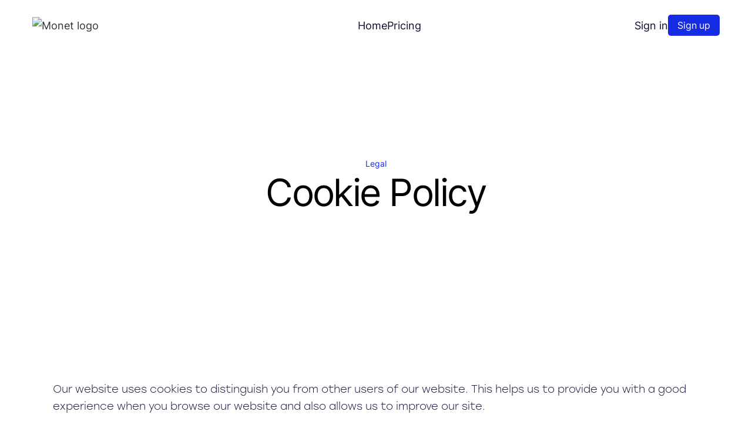

--- FILE ---
content_type: text/html
request_url: https://www.monet.money/legal/cookie-policy
body_size: 6914
content:
<!DOCTYPE html><!-- This site was created in Webflow. https://webflow.com --><!-- Last Published: Fri Nov 14 2025 13:20:58 GMT+0000 (Coordinated Universal Time) --><html data-wf-domain="www.monet.money" data-wf-page="66056b73b4bdc1bdc3f7e3a6" data-wf-site="65f328790435b08299beb5e1" lang="en"><head><meta charset="utf-8"/><title>MONET | Cookie Policy</title><meta content="MONET | Cookie Policy" property="og:title"/><meta content="MONET | Cookie Policy" property="twitter:title"/><meta content="width=device-width, initial-scale=1" name="viewport"/><meta content="Webflow" name="generator"/><link href="https://cdn.prod.website-files.com/65f328790435b08299beb5e1/css/2024-site-45697c.webflow.shared.228b66afa.min.css" rel="stylesheet" type="text/css"/><script src="https://use.typekit.net/wej0opd.js" type="text/javascript"></script><script type="text/javascript">try{Typekit.load();}catch(e){}</script><script type="text/javascript">!function(o,c){var n=c.documentElement,t=" w-mod-";n.className+=t+"js",("ontouchstart"in o||o.DocumentTouch&&c instanceof DocumentTouch)&&(n.className+=t+"touch")}(window,document);</script><link href="https://cdn.prod.website-files.com/65f328790435b08299beb5e1/65f32b4608d9055dcded098f_favicon-32x32.png" rel="shortcut icon" type="image/x-icon"/><link href="https://cdn.prod.website-files.com/65f328790435b08299beb5e1/65f32b5183f6b498ccc8238d_favicon.png" rel="apple-touch-icon"/><script async="" src="https://www.googletagmanager.com/gtag/js?id=G-YTX58RDMBL"></script><script type="text/javascript">window.dataLayer = window.dataLayer || [];function gtag(){dataLayer.push(arguments);}gtag('set', 'developer_id.dZGVlNj', true);gtag('js', new Date());gtag('config', 'G-YTX58RDMBL');</script><script src="https://www.google.com/recaptcha/api.js" type="text/javascript"></script><link rel="preconnect" href="https://cdn.prod.website-files.com">
<link rel="dns-prefetch" href="https://cdn.prod.website-files.com">

<link rel="preconnect" href="uploads-ssl.webflow.com">
<link rel="dns-prefetch" href="uploads-ssl.webflow.com">

<link rel="preload" fetchpriority="high" as="style" href="https://assets-global.website-files.com/65f328790435b08299beb5e1/css/2024-site-45697c.webflow.af453040f.css">

<link rel="preload" fetchpriority="high" as="style" href="https://assets-global.website-files.com/65f328790435b08299beb5e1/css/2024-site-45697c.webflow.185bb9e3c.css">

<link rel="preload" fetchpriority="high" as="image" href="https://cdn.prod.website-files.com/65f328790435b08299beb5e1/66db26607ed71faaf39c8603_hero.avif" type="image/avif">

<link rel="preload" fetchpriority="high" as="image" href="https://cdn.prod.website-files.com/65f328790435b08299beb5e1/66db2aadfca98cef2713ac8a_Group%202486.avif" type="image/avif">

<link rel="preload" fetchpriority="high" as="image" href="https://cdn.prod.website-files.com/65f328790435b08299beb5e1/66db21996b85b9875595d7ca_Bloom.svg" type="image/svg">

<link rel="preload" fetchpriority="high" as="image" href="https://cdn.prod.website-files.com/65f328790435b08299beb5e1/66db2aadfca98cef2713ac8a_Group%202486.avif" type="image/avif">
</head><body><main id="top" class="page-wrapper"><header class="nav-menu"><div data-animation="default" data-collapse="medium" data-duration="400" data-easing="ease" data-easing2="ease" role="banner" class="navbar-container w-nav"><div class="w-layout-blockcontainer main-container w-container"><div class="navbar-wrapper"><a href="/" class="navbar-brand w-nav-brand"><img src="https://cdn.prod.website-files.com/65f328790435b08299beb5e1/6602a8db1bca7c12638fbd4c_monet-logo%201.avif" loading="lazy" width="134" alt="Monet logo"/></a><ul role="list" class="nav-menu-list-wrapper mobile-hidden w-list-unstyled"><li><a href="/" class="nav-link">Home</a></li><li><a href="/pricing" class="nav-link">Pricing</a></li></ul><nav role="navigation" class="nav-menu-wrapper w-nav-menu"><ul role="list" class="nav-menu-right-list w-list-unstyled"><li class="list-item-2"><a href="/" class="nav-link">Home</a></li><li class="list-item-3"><a href="/pricing" class="nav-link">Pricing</a></li><li class="list-item"><a href="https://portal.monet.money/auth/sign-in" target="_blank" class="nav-link">Sign in</a></li><li class="mobile-margin-top-10"><a href="https://portal.monet.money/auth/sign-up" target="_blank" class="menu-primary-button w-button">Sign up</a></li></ul></nav><div class="menu-button w-nav-button"><div class="w-icon-nav-menu"></div></div></div></div></div></header><main class="main-wrapper"><section class="basic-page-header"><div class="w-layout-blockcontainer main-container w-container"><div class="w-layout-vflex flex-block"><div class="subheading-blue">Legal</div><h1 class="h1-heading">Cookie Policy</h1><div class="paragraph-body"></div></div></div></section><section class="leagal-section section-gap"><div class="w-layout-blockcontainer main-container w-container"><div class="policy"><p class="policy-paragraph-5">Our website uses cookies to distinguish you from other users of our website. This helps us to provide you with a good experience when you browse our website and also allows us to improve our site.<strong> </strong></p><p class="policy-paragraph-5"><strong>‍</strong>A cookie is a small file of letters and numbers that we store on your browser or the hard drive of your computer if you agree. Cookies contain information that is transferred to your computer&#x27;s hard drive.</p><p class="policy-paragraph-6">We use the following cookies:</p><div class="policy-paragraph-5 w-richtext"><ul role="list"><li>‍<strong class="bold-text-25">Strictly necessary cookies.</strong> These are cookies that are required for the operation of our website. They include, for example, cookies that enable you to log into secure areas of our website or make use of e-billing services. </li><li>‍<strong class="bold-text-26">Analytical or performance cookies.</strong> These allow us to recognise and count the number of visitors and to see how visitors move around our website when they are using it. This helps us to improve the way our website works, for example, by ensuring that users are finding what they are looking for easily. </li><li>‍<strong class="bold-text-27">Functionality cookies.</strong> These are used to recognise you when you return to our website. This enables us to personalise our content for you, greet you by name and remember your preferences (for example, your choice of language or region). </li><li>‍<strong class="bold-text-28">Targeting cookies.</strong> These cookies record your visit to our website, the pages you have visited and the links you have followed. We will use this information to make our website and the advertising displayed on it more relevant to your interests. We may also share this information with third parties for this purpose. Please contact us for more information about the individual cookies we use and the purposes for which we use them.</li></ul></div><p class="policy-paragraph-5">Please contact us for more information about the individual cookies we use and the purposes for which we use them.</p><p class="policy-paragraph-5">Please note that the following third parties may also use cookies, over which we have no control. These named third parties may include, for example, advertising networks and providers of external services like web traffic analysis services. These third party cookies are likely to be analytical cookies or performance cookies or targeting cookies:</p><div class="policy-text-indentation"><p class="policy-paragraph-5"><strong class="bold-text-29">Bing Ads</strong> <br/>Tells us how our ads on Bing are working and what kinds of users are interested in Monet. </p><p class="policy-paragraph-5"><strong class="bold-text-30">HotJar<br/></strong>A cookie that tracks how users interact with our website for us to track bugs and optimise our marketing conversions.  </p><p class="policy-paragraph-5"><strong class="bold-text-31">Branch<br/></strong>Allows us to detect how a user comes to Monet and from which specific source, medium and channel. <strong><br/></strong></p><p class="policy-paragraph-5">‍<strong class="bold-text-32">Facebook Ads<br/></strong>Tells us how our ads on Facebook are working and what kinds of users are interested in Monet. </p><p class="policy-paragraph-5"><strong class="bold-text-33">Google Ads</strong> <br/>A cookie that shows us how effective our Monet ad campaigns are by tracking how many users click through to our website from a particular ad, and the demographic and associated groupings of those users. </p><p class="policy-paragraph-5"><strong class="bold-text-34">Google Analytics</strong> <br/>Allows us to see how many users are on the Monet website, which pages they are visiting and track how many visitors joined Monet. </p><p class="policy-paragraph-5"><strong class="bold-text-35">Amplitude <br/></strong>Amplitude is a tool to measure on-site behaviour and actions, alongside tracking events for our own product retention and marketing goals. </p><p class="policy-paragraph-5"><strong class="bold-text-36">Google Tag Manager <br/></strong>This cookie controls other cookies on the website. </p><p class="policy-paragraph-5"><strong class="bold-text-37">Helpcrunch<br/></strong>Helpcrunch is a tool that allows users to chat to Support through our website. It uses a script with a visitor cookie associated with it. </p><p class="policy-paragraph-5"><strong class="bold-text-38"> Twitter Ads <br/></strong>Tells us how our ads on Twitter are working and what kinds of users are interested in Monet. </p></div><p class="policy-paragraph-5">To deactivate the use of third party advertising cookies, you may visit the Cookie Consent Manager to manage the use of these types of cookies.</p><p class="policy-paragraph-5">You can choose which analytical, functionality and targeting cookies we can set from within the <span fs-cc="open-preferences" role="button" tabindex="0" title="Cookie Preferences" aria-label="Cookie Prederences" class="text-span-4">Cookie Consent Manger.</span></p><p class="policy-paragraph-5">However, if you use your browser settings to block all cookies (including essential cookies) you may not be able to access all or parts of our website. </p><p class="policy-paragraph-5">Except for essential cookies, all cookies will expire after 2 years. </p><div class="mesh-background"></div></div></div></section><footer class="footer"><div class="footer-section"><div class="w-layout-blockcontainer footer-container w-container"><div class="footer-flexbox"><div class="footer-column"><h3 class="footer-heading">Company</h3><div class="footer-link-wrapper"><a href="/" class="footer-text-link">Home</a><a href="/book-a-demo" class="footer-text-link">Book Demo</a><link rel="prefetch" href="/book-a-demo"/></div></div><div class="footer-column"><h3 class="footer-heading">Product</h3><div class="footer-link-wrapper"><a href="/pricing" class="footer-text-link">Pricing</a></div></div><div class="footer-column"><h3 class="footer-heading">Information</h3><div class="footer-link-wrapper"><a href="/faq" class="footer-text-link">FAQ</a><a href="/legal/terms-conditions" class="footer-text-link">Terms and conditions</a><a href="/legal/privacy-policy" class="footer-text-link">Privacy Policy</a><a href="/legal/cookie-policy" aria-current="page" class="footer-text-link w--current">Cookie Policy</a><a href="/resources/glossary" class="footer-text-link">Glossary</a></div></div><div class="cta-column"><a href="/contact" class="primary-button-white w-button">Contact us</a><a href="https://portal.monet.money/auth/sign-in" target="_blank" class="primary-button-white w-button">Sign in</a></div></div><div class="copy-right-text"><div>MONET Money Limited is incorporated in the Isle of Man (company number: 134021C).  Our registered office is at The Paddocks, Baldrine, Isle of Man, IM46AL © 2024 MONET. “MONET” and the MONET logo are registered trademarks of the company.</div><div>MONET is a financial technology company and not a regulated financial institution, lender, depository, bank, or credit union. We do not hold client funds or engage in regulated activities in the United Kingdom, Channel Islands, or any other jurisdiction where our services are available. All financial or payment services facilitated through our platform are conducted by embedded suppliers, authorised and regulated where required. MONET is not a Money Transmission Service.</div><div>Any references to upcoming products or services, including &quot;Business Credit,&quot; are provided for informational purposes only. These references do not constitute a financial promotion or an offer to provide financial services. MONET does not currently offer such products and is not licensed to do so. Future offerings will be introduced in compliance with applicable laws and in collaboration with authorised and licensed entities. All details regarding future products or services are subject to change.</div><div class="footer-about-column"><a href="/" class="footer-brand w-nav-brand"><img src="https://cdn.prod.website-files.com/65f328790435b08299beb5e1/6602fc50ab770ca8f19b685f_monet-logo-white.svg" loading="lazy" alt="Brand Logo" class="brand-logo"/></a><div class="social-link-wrapper"><a href="https://www.linkedin.com/company/monet-money/mycompany/" target="_blank" class="social-link-block w-inline-block"><img src="https://cdn.prod.website-files.com/65f328790435b08299beb5e1/6602fdc4d3ae27917936fc97_linkedin-icon.webp" loading="lazy" alt="Facebook Icon" class="social-link-icon"/></a></div></div></div></div></div></footer></main></main><div class="cookies-container"><div fs-cc-scroll="disable" fs-cc="preferences" class="fs-cc-prefs2_component"><div class="fs-cc-prefs2_form-wrapper w-form"><form id="cookie-preferences" name="wf-form-Cookie-Preferences" data-name="Cookie Preferences" method="get" class="fs-cc-prefs2_form" data-wf-page-id="66056b73b4bdc1bdc3f7e3a6" data-wf-element-id="a890e5b9-399c-a3f9-06e5-dc38ae152163"><div fs-cc="close" class="fs-cc-prefs2_close"><div class="fs-cc-preferences2_close-icon w-embed"><svg fill="currentColor" aria-hidden="true" focusable="false" viewBox="0 0 16 16">
	<path d="M9.414 8l4.293-4.293-1.414-1.414L8 6.586 3.707 2.293 2.293 3.707 6.586 8l-4.293 4.293 1.414 1.414L8 9.414l4.293 4.293 1.414-1.414L9.414 8z"></path>
</svg></div></div><div class="fs-cc-prefs2_content"><div class="fs-cc-prefs2_space-small"><div class="fs-cc-prefs2_title">Privacy Preferences</div></div><div class="fs-cc-prefs2_option"><div class="fs-cc-prefs2_toggle-wrapper"><div class="fs-cc-prefs2_label">Essential cookies</div><div class="text-block-34">Required</div></div></div><div class="fs-cc-prefs2_option"><div class="fs-cc-prefs2_toggle-wrapper"><div class="fs-cc-prefs2_label">Marketing cookies</div><label class="w-checkbox fs-cc-prefs2_checkbox-field"><div class="w-checkbox-input w-checkbox-input--inputType-custom fs-cc-prefs2_checkbox"></div><input type="checkbox" id="marketing-2" name="marketing-2" data-name="Marketing 2" fs-cc-checkbox="marketing" style="opacity:0;position:absolute;z-index:-1"/><span for="marketing-2" class="fs-cc-prefs2_checkbox-label w-form-label">Essential</span></label></div></div><div class="fs-cc-prefs2_option"><div class="fs-cc-prefs2_toggle-wrapper"><div class="fs-cc-prefs2_label">Personalization cookies</div><label class="w-checkbox fs-cc-prefs2_checkbox-field"><div class="w-checkbox-input w-checkbox-input--inputType-custom fs-cc-prefs2_checkbox"></div><input type="checkbox" id="personalization-2" name="personalization-2" data-name="Personalization 2" fs-cc-checkbox="personalization" style="opacity:0;position:absolute;z-index:-1"/><span for="personalization-2" class="fs-cc-prefs2_checkbox-label w-form-label">Essential</span></label></div></div><div class="fs-cc-prefs2_option"><div class="fs-cc-prefs2_toggle-wrapper"><div class="fs-cc-prefs2_label">Analytics cookies</div><label class="w-checkbox fs-cc-prefs2_checkbox-field"><div class="w-checkbox-input w-checkbox-input--inputType-custom fs-cc-prefs2_checkbox"></div><input type="checkbox" id="analytics-2" name="analytics-2" data-name="Analytics 2" fs-cc-checkbox="analytics" style="opacity:0;position:absolute;z-index:-1"/><span for="analytics-2" class="fs-cc-prefs2_checkbox-label w-form-label">Essential</span></label></div></div><div class="fs-cc-prefs2_buttons-wrapper"><a fs-cc="deny" href="#" class="fs-cc-prefs2_button fs-cc-button-alt w-button">Reject all cookies</a><a fs-cc="allow" href="#" class="fs-cc-prefs2_button w-button">Allow all cookies</a><a fs-cc="submit" href="#" class="fs-cc-prefs2_submit w-button">Save preferences</a></div></div></form><div class="w-form-done"></div><div class="w-form-fail"></div><div fs-cc="close" class="fs-cc-prefs2_overlay"></div></div></div><div fs-cc="banner" class="fs-cc-banner2_component"><div class="fs-cc-banner2_container"><div class="fs-cc-banner2_text">By clicking “Accept”, you agree to the storing of cookies on your device to enhance site navigation, analyze site usage, and assist in our marketing efforts. View our <a href="/legal/privacy-policy">Privacy Policy</a> for more information.</div><div class="fs-cc-banner2_buttons-wrapper"><a fs-cc="deny" href="#" class="fs-cc-banner2_button fs-cc-button-alt w-button">Deny</a><a fs-cc="allow" href="#" class="fs-cc-banner2_button w-button">Accept</a></div></div></div><div fs-cc="manager" class="fs-cc-manager2_component"><div fs-cc="open-preferences" role="button" tabindex="0" title="Cookie Preferences" aria-label="Cookie Preferences" class="fs-cc-manager2_button w-embed"><svg viewBox="0 0 24 24" fill="none" xmlns="http://www.w3.org/2000/svg">
<path d="M9 8L9 8.01" stroke="currentColor" stroke-width="2" stroke-linecap="round" stroke-linejoin="round"/>
<path d="M16 15L16 15.01" stroke="currentColor" stroke-width="2" stroke-linecap="round" stroke-linejoin="round"/>
<path d="M10 17L10 17.01" stroke="currentColor" stroke-width="2" stroke-linecap="round" stroke-linejoin="round"/>
<path d="M11 13L11 13.01" stroke="currentColor" stroke-width="2" stroke-linecap="round" stroke-linejoin="round"/>
<path d="M6 12L6 12.01" stroke="currentColor" stroke-width="2" stroke-linecap="round" stroke-linejoin="round"/>
<path d="M12 21C16.9706 21 21 16.9706 21 12C21 11.4402 20.9489 10.8924 20.8511 10.361C20.3413 10.7613 19.6985 11 19 11C18.4536 11 17.9413 10.8539 17.5 10.5987C17.0587 10.8539 16.5464 11 16 11C14.3431 11 13 9.65685 13 8C13 7.60975 13.0745 7.23691 13.2101 6.89492C11.9365 6.54821 11 5.38347 11 4C11 3.66387 11.0553 3.34065 11.1572 3.03894C6.58185 3.46383 3 7.31362 3 12C3 16.9706 7.02944 21 12 21Z" stroke="currentColor" stroke-width="2" stroke-linecap="round" stroke-linejoin="round"/>
</svg></div></div></div><script src="https://d3e54v103j8qbb.cloudfront.net/js/jquery-3.5.1.min.dc5e7f18c8.js?site=65f328790435b08299beb5e1" type="text/javascript" integrity="sha256-9/aliU8dGd2tb6OSsuzixeV4y/faTqgFtohetphbbj0=" crossorigin="anonymous"></script><script src="https://cdn.prod.website-files.com/65f328790435b08299beb5e1/js/webflow.schunk.36b8fb49256177c8.js" type="text/javascript"></script><script src="https://cdn.prod.website-files.com/65f328790435b08299beb5e1/js/webflow.schunk.1689a054d9be5141.js" type="text/javascript"></script><script src="https://cdn.prod.website-files.com/65f328790435b08299beb5e1/js/webflow.6b55a79f.ae929e2d4f1c2e1d.js" type="text/javascript"></script><!-- Tab carousel -->
<script async src="https://cdn.jsdelivr.net/npm/@flowbase-co/boosters-tab-rotation-webflow@1.2.0/dist/tab-rotation.min.js" type="text/javascript" integrity="sha384-dV839cpQKobhn/9mz/nxayksjDmSGN5bTAj3lTaSbuA/Zj446VEWIpWwK6vWD9Sn" crossorigin="anonymous"></script>
<!-- Finsweet Cookie Consent -->
<script async src="https://cdn.jsdelivr.net/npm/@finsweet/cookie-consent@1/fs-cc.js" fs-cc-mode="opt-in"></script>
<!-- Pipedrive -->
<script> (function(ss,ex){ window.ldfdr=window.ldfdr||function(){(ldfdr._q=ldfdr._q||[]).push([].slice.call(arguments));}; (function(d,s){ fs=d.getElementsByTagName(s)[0]; function ce(src){ var cs=d.createElement(s); cs.src=src; cs.async=1; fs.parentNode.insertBefore(cs,fs); }; ce('https://sc.lfeeder.com/lftracker_v1_'+ss+(ex?'_'+ex:'')+'.js'); })(document,'script'); })('lAxoEaKG19oaOYGd'); </script>
<script>window.pipedriveLeadboosterConfig = {base: 'leadbooster-chat.pipedrive.com',companyId: 10616707,playbookUuid: '0d70dab3-9a0d-4124-9d04-11c65df7c6cb',version: 2};(function () {var w = window;if (w.LeadBooster) {console.warn('LeadBooster already exists');} else {w.LeadBooster = {q: [],on: function (n, h) {this.q.push({ t: 'o', n: n, h: h });},trigger: function (n) {this.q.push({ t: 't', n: n });},};}})();</script><script async src="https://leadbooster-chat.pipedrive.com/assets/loader.js"></script>
<style>
  html body #LeadboosterContainer {
	z-index: 998 !important;
}
  @media (max-width: 766px){
    html body #LeadboosterContainer {
		display: "none" !important
    }
  }
</style></body></html>

--- FILE ---
content_type: text/css
request_url: https://assets-global.website-files.com/65f328790435b08299beb5e1/css/2024-site-45697c.webflow.af453040f.css
body_size: 33175
content:
html {
  -webkit-text-size-adjust: 100%;
  -ms-text-size-adjust: 100%;
  font-family: sans-serif;
}

body {
  margin: 0;
}

article, aside, details, figcaption, figure, footer, header, hgroup, main, menu, nav, section, summary {
  display: block;
}

audio, canvas, progress, video {
  vertical-align: baseline;
  display: inline-block;
}

audio:not([controls]) {
  height: 0;
  display: none;
}

[hidden], template {
  display: none;
}

a {
  background-color: rgba(0, 0, 0, 0);
}

a:active, a:hover {
  outline: 0;
}

abbr[title] {
  border-bottom: 1px dotted;
}

b, strong {
  font-weight: bold;
}

dfn {
  font-style: italic;
}

h1 {
  margin: .67em 0;
  font-size: 2em;
}

mark {
  color: #000;
  background: #ff0;
}

small {
  font-size: 80%;
}

sub, sup {
  vertical-align: baseline;
  font-size: 75%;
  line-height: 0;
  position: relative;
}

sup {
  top: -.5em;
}

sub {
  bottom: -.25em;
}

img {
  border: 0;
}

svg:not(:root) {
  overflow: hidden;
}

hr {
  box-sizing: content-box;
  height: 0;
}

pre {
  overflow: auto;
}

code, kbd, pre, samp {
  font-family: monospace;
  font-size: 1em;
}

button, input, optgroup, select, textarea {
  color: inherit;
  font: inherit;
  margin: 0;
}

button {
  overflow: visible;
}

button, select {
  text-transform: none;
}

button, html input[type="button"], input[type="reset"] {
  -webkit-appearance: button;
  cursor: pointer;
}

button[disabled], html input[disabled] {
  cursor: default;
}

button::-moz-focus-inner, input::-moz-focus-inner {
  border: 0;
  padding: 0;
}

input {
  line-height: normal;
}

input[type="checkbox"], input[type="radio"] {
  box-sizing: border-box;
  padding: 0;
}

input[type="number"]::-webkit-inner-spin-button, input[type="number"]::-webkit-outer-spin-button {
  height: auto;
}

input[type="search"] {
  -webkit-appearance: none;
}

input[type="search"]::-webkit-search-cancel-button, input[type="search"]::-webkit-search-decoration {
  -webkit-appearance: none;
}

legend {
  border: 0;
  padding: 0;
}

textarea {
  overflow: auto;
}

optgroup {
  font-weight: bold;
}

table {
  border-collapse: collapse;
  border-spacing: 0;
}

td, th {
  padding: 0;
}

@font-face {
  font-family: webflow-icons;
  src: url("[data-uri]") format("truetype");
  font-weight: normal;
  font-style: normal;
}

[class^="w-icon-"], [class*=" w-icon-"] {
  speak: none;
  font-variant: normal;
  text-transform: none;
  -webkit-font-smoothing: antialiased;
  -moz-osx-font-smoothing: grayscale;
  font-style: normal;
  font-weight: normal;
  line-height: 1;
  font-family: webflow-icons !important;
}

.w-icon-slider-right:before {
  content: "";
}

.w-icon-slider-left:before {
  content: "";
}

.w-icon-nav-menu:before {
  content: "";
}

.w-icon-arrow-down:before, .w-icon-dropdown-toggle:before {
  content: "";
}

.w-icon-file-upload-remove:before {
  content: "";
}

.w-icon-file-upload-icon:before {
  content: "";
}

* {
  box-sizing: border-box;
}

html {
  height: 100%;
}

body {
  color: #333;
  background-color: #fff;
  min-height: 100%;
  margin: 0;
  font-family: Arial, sans-serif;
  font-size: 14px;
  line-height: 20px;
}

img {
  vertical-align: middle;
  max-width: 100%;
  display: inline-block;
}

html.w-mod-touch * {
  background-attachment: scroll !important;
}

.w-block {
  display: block;
}

.w-inline-block {
  max-width: 100%;
  display: inline-block;
}

.w-clearfix:before, .w-clearfix:after {
  content: " ";
  grid-area: 1 / 1 / 2 / 2;
  display: table;
}

.w-clearfix:after {
  clear: both;
}

.w-hidden {
  display: none;
}

.w-button {
  color: #fff;
  line-height: inherit;
  cursor: pointer;
  background-color: #3898ec;
  border: 0;
  border-radius: 0;
  padding: 9px 15px;
  text-decoration: none;
  display: inline-block;
}

input.w-button {
  -webkit-appearance: button;
}

html[data-w-dynpage] [data-w-cloak] {
  color: rgba(0, 0, 0, 0) !important;
}

.w-code-block {
  margin: unset;
}

pre.w-code-block code {
  all: inherit;
}

.w-webflow-badge, .w-webflow-badge * {
  z-index: auto;
  visibility: visible;
  box-sizing: border-box;
  float: none;
  clear: none;
  box-shadow: none;
  opacity: 1;
  direction: ltr;
  font-family: inherit;
  font-weight: inherit;
  color: inherit;
  font-size: inherit;
  line-height: inherit;
  font-style: inherit;
  font-variant: inherit;
  text-align: inherit;
  letter-spacing: inherit;
  -webkit-text-decoration: inherit;
  text-decoration: inherit;
  text-indent: 0;
  text-transform: inherit;
  text-shadow: none;
  font-smoothing: auto;
  vertical-align: baseline;
  cursor: inherit;
  white-space: inherit;
  word-break: normal;
  word-spacing: normal;
  word-wrap: normal;
  background: none;
  border: 0 rgba(0, 0, 0, 0);
  border-radius: 0;
  width: auto;
  min-width: 0;
  max-width: none;
  height: auto;
  min-height: 0;
  max-height: none;
  margin: 0;
  padding: 0;
  list-style-type: disc;
  transition: none;
  display: block;
  position: static;
  top: auto;
  bottom: auto;
  left: auto;
  right: auto;
  overflow: visible;
  transform: none;
}

.w-webflow-badge {
  white-space: nowrap;
  cursor: pointer;
  box-shadow: 0 0 0 1px rgba(0, 0, 0, .1), 0 1px 3px rgba(0, 0, 0, .1);
  visibility: visible !important;
  z-index: 2147483647 !important;
  color: #aaadb0 !important;
  opacity: 1 !important;
  background-color: #fff !important;
  border-radius: 3px !important;
  width: auto !important;
  height: auto !important;
  margin: 0 !important;
  padding: 6px !important;
  font-size: 12px !important;
  line-height: 14px !important;
  text-decoration: none !important;
  display: inline-block !important;
  position: fixed !important;
  top: auto !important;
  bottom: 12px !important;
  left: auto !important;
  right: 12px !important;
  overflow: visible !important;
  transform: none !important;
}

.w-webflow-badge > img {
  visibility: visible !important;
  opacity: 1 !important;
  vertical-align: middle !important;
  display: inline-block !important;
}

h1, h2, h3, h4, h5, h6 {
  margin-bottom: 10px;
  font-weight: bold;
}

h1 {
  margin-top: 20px;
  font-size: 38px;
  line-height: 44px;
}

h2 {
  margin-top: 20px;
  font-size: 32px;
  line-height: 36px;
}

h3 {
  margin-top: 20px;
  font-size: 24px;
  line-height: 30px;
}

h4 {
  margin-top: 10px;
  font-size: 18px;
  line-height: 24px;
}

h5 {
  margin-top: 10px;
  font-size: 14px;
  line-height: 20px;
}

h6 {
  margin-top: 10px;
  font-size: 12px;
  line-height: 18px;
}

p {
  margin-top: 0;
  margin-bottom: 10px;
}

blockquote {
  border-left: 5px solid #e2e2e2;
  margin: 0 0 10px;
  padding: 10px 20px;
  font-size: 18px;
  line-height: 22px;
}

figure {
  margin: 0 0 10px;
}

figcaption {
  text-align: center;
  margin-top: 5px;
}

ul, ol {
  margin-top: 0;
  margin-bottom: 10px;
  padding-left: 40px;
}

.w-list-unstyled {
  padding-left: 0;
  list-style: none;
}

.w-embed:before, .w-embed:after {
  content: " ";
  grid-area: 1 / 1 / 2 / 2;
  display: table;
}

.w-embed:after {
  clear: both;
}

.w-video {
  width: 100%;
  padding: 0;
  position: relative;
}

.w-video iframe, .w-video object, .w-video embed {
  border: none;
  width: 100%;
  height: 100%;
  position: absolute;
  top: 0;
  left: 0;
}

fieldset {
  border: 0;
  margin: 0;
  padding: 0;
}

button, [type="button"], [type="reset"] {
  cursor: pointer;
  -webkit-appearance: button;
  border: 0;
}

.w-form {
  margin: 0 0 15px;
}

.w-form-done {
  text-align: center;
  background-color: #ddd;
  padding: 20px;
  display: none;
}

.w-form-fail {
  background-color: #ffdede;
  margin-top: 10px;
  padding: 10px;
  display: none;
}

label {
  margin-bottom: 5px;
  font-weight: bold;
  display: block;
}

.w-input, .w-select {
  color: #333;
  vertical-align: middle;
  background-color: #fff;
  border: 1px solid #ccc;
  width: 100%;
  height: 38px;
  margin-bottom: 10px;
  padding: 8px 12px;
  font-size: 14px;
  line-height: 1.42857;
  display: block;
}

.w-input:-moz-placeholder, .w-select:-moz-placeholder {
  color: #999;
}

.w-input::-moz-placeholder, .w-select::-moz-placeholder {
  color: #999;
  opacity: 1;
}

.w-input::-webkit-input-placeholder, .w-select::-webkit-input-placeholder {
  color: #999;
}

.w-input:focus, .w-select:focus {
  border-color: #3898ec;
  outline: 0;
}

.w-input[disabled], .w-select[disabled], .w-input[readonly], .w-select[readonly], fieldset[disabled] .w-input, fieldset[disabled] .w-select {
  cursor: not-allowed;
}

.w-input[disabled]:not(.w-input-disabled), .w-select[disabled]:not(.w-input-disabled), .w-input[readonly], .w-select[readonly], fieldset[disabled]:not(.w-input-disabled) .w-input, fieldset[disabled]:not(.w-input-disabled) .w-select {
  background-color: #eee;
}

textarea.w-input, textarea.w-select {
  height: auto;
}

.w-select {
  background-color: #f3f3f3;
}

.w-select[multiple] {
  height: auto;
}

.w-form-label {
  cursor: pointer;
  margin-bottom: 0;
  font-weight: normal;
  display: inline-block;
}

.w-radio {
  margin-bottom: 5px;
  padding-left: 20px;
  display: block;
}

.w-radio:before, .w-radio:after {
  content: " ";
  grid-area: 1 / 1 / 2 / 2;
  display: table;
}

.w-radio:after {
  clear: both;
}

.w-radio-input {
  float: left;
  margin: 3px 0 0 -20px;
  line-height: normal;
}

.w-file-upload {
  margin-bottom: 10px;
  display: block;
}

.w-file-upload-input {
  opacity: 0;
  z-index: -100;
  width: .1px;
  height: .1px;
  position: absolute;
  overflow: hidden;
}

.w-file-upload-default, .w-file-upload-uploading, .w-file-upload-success {
  color: #333;
  display: inline-block;
}

.w-file-upload-error {
  margin-top: 10px;
  display: block;
}

.w-file-upload-default.w-hidden, .w-file-upload-uploading.w-hidden, .w-file-upload-error.w-hidden, .w-file-upload-success.w-hidden {
  display: none;
}

.w-file-upload-uploading-btn {
  cursor: pointer;
  background-color: #fafafa;
  border: 1px solid #ccc;
  margin: 0;
  padding: 8px 12px;
  font-size: 14px;
  font-weight: normal;
  display: flex;
}

.w-file-upload-file {
  background-color: #fafafa;
  border: 1px solid #ccc;
  flex-grow: 1;
  justify-content: space-between;
  margin: 0;
  padding: 8px 9px 8px 11px;
  display: flex;
}

.w-file-upload-file-name {
  font-size: 14px;
  font-weight: normal;
  display: block;
}

.w-file-remove-link {
  cursor: pointer;
  width: auto;
  height: auto;
  margin-top: 3px;
  margin-left: 10px;
  padding: 3px;
  display: block;
}

.w-icon-file-upload-remove {
  margin: auto;
  font-size: 10px;
}

.w-file-upload-error-msg {
  color: #ea384c;
  padding: 2px 0;
  display: inline-block;
}

.w-file-upload-info {
  padding: 0 12px;
  line-height: 38px;
  display: inline-block;
}

.w-file-upload-label {
  cursor: pointer;
  background-color: #fafafa;
  border: 1px solid #ccc;
  margin: 0;
  padding: 8px 12px;
  font-size: 14px;
  font-weight: normal;
  display: inline-block;
}

.w-icon-file-upload-icon, .w-icon-file-upload-uploading {
  width: 20px;
  margin-right: 8px;
  display: inline-block;
}

.w-icon-file-upload-uploading {
  height: 20px;
}

.w-container {
  max-width: 940px;
  margin-left: auto;
  margin-right: auto;
}

.w-container:before, .w-container:after {
  content: " ";
  grid-area: 1 / 1 / 2 / 2;
  display: table;
}

.w-container:after {
  clear: both;
}

.w-container .w-row {
  margin-left: -10px;
  margin-right: -10px;
}

.w-row:before, .w-row:after {
  content: " ";
  grid-area: 1 / 1 / 2 / 2;
  display: table;
}

.w-row:after {
  clear: both;
}

.w-row .w-row {
  margin-left: 0;
  margin-right: 0;
}

.w-col {
  float: left;
  width: 100%;
  min-height: 1px;
  padding-left: 10px;
  padding-right: 10px;
  position: relative;
}

.w-col .w-col {
  padding-left: 0;
  padding-right: 0;
}

.w-col-1 {
  width: 8.33333%;
}

.w-col-2 {
  width: 16.6667%;
}

.w-col-3 {
  width: 25%;
}

.w-col-4 {
  width: 33.3333%;
}

.w-col-5 {
  width: 41.6667%;
}

.w-col-6 {
  width: 50%;
}

.w-col-7 {
  width: 58.3333%;
}

.w-col-8 {
  width: 66.6667%;
}

.w-col-9 {
  width: 75%;
}

.w-col-10 {
  width: 83.3333%;
}

.w-col-11 {
  width: 91.6667%;
}

.w-col-12 {
  width: 100%;
}

.w-hidden-main {
  display: none !important;
}

@media screen and (max-width: 991px) {
  .w-container {
    max-width: 728px;
  }

  .w-hidden-main {
    display: inherit !important;
  }

  .w-hidden-medium {
    display: none !important;
  }

  .w-col-medium-1 {
    width: 8.33333%;
  }

  .w-col-medium-2 {
    width: 16.6667%;
  }

  .w-col-medium-3 {
    width: 25%;
  }

  .w-col-medium-4 {
    width: 33.3333%;
  }

  .w-col-medium-5 {
    width: 41.6667%;
  }

  .w-col-medium-6 {
    width: 50%;
  }

  .w-col-medium-7 {
    width: 58.3333%;
  }

  .w-col-medium-8 {
    width: 66.6667%;
  }

  .w-col-medium-9 {
    width: 75%;
  }

  .w-col-medium-10 {
    width: 83.3333%;
  }

  .w-col-medium-11 {
    width: 91.6667%;
  }

  .w-col-medium-12 {
    width: 100%;
  }

  .w-col-stack {
    width: 100%;
    left: auto;
    right: auto;
  }
}

@media screen and (max-width: 767px) {
  .w-hidden-main, .w-hidden-medium {
    display: inherit !important;
  }

  .w-hidden-small {
    display: none !important;
  }

  .w-row, .w-container .w-row {
    margin-left: 0;
    margin-right: 0;
  }

  .w-col {
    width: 100%;
    left: auto;
    right: auto;
  }

  .w-col-small-1 {
    width: 8.33333%;
  }

  .w-col-small-2 {
    width: 16.6667%;
  }

  .w-col-small-3 {
    width: 25%;
  }

  .w-col-small-4 {
    width: 33.3333%;
  }

  .w-col-small-5 {
    width: 41.6667%;
  }

  .w-col-small-6 {
    width: 50%;
  }

  .w-col-small-7 {
    width: 58.3333%;
  }

  .w-col-small-8 {
    width: 66.6667%;
  }

  .w-col-small-9 {
    width: 75%;
  }

  .w-col-small-10 {
    width: 83.3333%;
  }

  .w-col-small-11 {
    width: 91.6667%;
  }

  .w-col-small-12 {
    width: 100%;
  }
}

@media screen and (max-width: 479px) {
  .w-container {
    max-width: none;
  }

  .w-hidden-main, .w-hidden-medium, .w-hidden-small {
    display: inherit !important;
  }

  .w-hidden-tiny {
    display: none !important;
  }

  .w-col {
    width: 100%;
  }

  .w-col-tiny-1 {
    width: 8.33333%;
  }

  .w-col-tiny-2 {
    width: 16.6667%;
  }

  .w-col-tiny-3 {
    width: 25%;
  }

  .w-col-tiny-4 {
    width: 33.3333%;
  }

  .w-col-tiny-5 {
    width: 41.6667%;
  }

  .w-col-tiny-6 {
    width: 50%;
  }

  .w-col-tiny-7 {
    width: 58.3333%;
  }

  .w-col-tiny-8 {
    width: 66.6667%;
  }

  .w-col-tiny-9 {
    width: 75%;
  }

  .w-col-tiny-10 {
    width: 83.3333%;
  }

  .w-col-tiny-11 {
    width: 91.6667%;
  }

  .w-col-tiny-12 {
    width: 100%;
  }
}

.w-widget {
  position: relative;
}

.w-widget-map {
  width: 100%;
  height: 400px;
}

.w-widget-map label {
  width: auto;
  display: inline;
}

.w-widget-map img {
  max-width: inherit;
}

.w-widget-map .gm-style-iw {
  text-align: center;
}

.w-widget-map .gm-style-iw > button {
  display: none !important;
}

.w-widget-twitter {
  overflow: hidden;
}

.w-widget-twitter-count-shim {
  vertical-align: top;
  text-align: center;
  background: #fff;
  border: 1px solid #758696;
  border-radius: 3px;
  width: 28px;
  height: 20px;
  display: inline-block;
  position: relative;
}

.w-widget-twitter-count-shim * {
  pointer-events: none;
  -webkit-user-select: none;
  -ms-user-select: none;
  user-select: none;
}

.w-widget-twitter-count-shim .w-widget-twitter-count-inner {
  text-align: center;
  color: #999;
  font-family: serif;
  font-size: 15px;
  line-height: 12px;
  position: relative;
}

.w-widget-twitter-count-shim .w-widget-twitter-count-clear {
  display: block;
  position: relative;
}

.w-widget-twitter-count-shim.w--large {
  width: 36px;
  height: 28px;
}

.w-widget-twitter-count-shim.w--large .w-widget-twitter-count-inner {
  font-size: 18px;
  line-height: 18px;
}

.w-widget-twitter-count-shim:not(.w--vertical) {
  margin-left: 5px;
  margin-right: 8px;
}

.w-widget-twitter-count-shim:not(.w--vertical).w--large {
  margin-left: 6px;
}

.w-widget-twitter-count-shim:not(.w--vertical):before, .w-widget-twitter-count-shim:not(.w--vertical):after {
  content: " ";
  pointer-events: none;
  border: solid rgba(0, 0, 0, 0);
  width: 0;
  height: 0;
  position: absolute;
  top: 50%;
  left: 0;
}

.w-widget-twitter-count-shim:not(.w--vertical):before {
  border-width: 4px;
  border-color: rgba(117, 134, 150, 0) #5d6c7b rgba(117, 134, 150, 0) rgba(117, 134, 150, 0);
  margin-top: -4px;
  margin-left: -9px;
}

.w-widget-twitter-count-shim:not(.w--vertical).w--large:before {
  border-width: 5px;
  margin-top: -5px;
  margin-left: -10px;
}

.w-widget-twitter-count-shim:not(.w--vertical):after {
  border-width: 4px;
  border-color: rgba(255, 255, 255, 0) #fff rgba(255, 255, 255, 0) rgba(255, 255, 255, 0);
  margin-top: -4px;
  margin-left: -8px;
}

.w-widget-twitter-count-shim:not(.w--vertical).w--large:after {
  border-width: 5px;
  margin-top: -5px;
  margin-left: -9px;
}

.w-widget-twitter-count-shim.w--vertical {
  width: 61px;
  height: 33px;
  margin-bottom: 8px;
}

.w-widget-twitter-count-shim.w--vertical:before, .w-widget-twitter-count-shim.w--vertical:after {
  content: " ";
  pointer-events: none;
  border: solid rgba(0, 0, 0, 0);
  width: 0;
  height: 0;
  position: absolute;
  top: 100%;
  left: 50%;
}

.w-widget-twitter-count-shim.w--vertical:before {
  border-width: 5px;
  border-color: #5d6c7b rgba(117, 134, 150, 0) rgba(117, 134, 150, 0);
  margin-left: -5px;
}

.w-widget-twitter-count-shim.w--vertical:after {
  border-width: 4px;
  border-color: #fff rgba(255, 255, 255, 0) rgba(255, 255, 255, 0);
  margin-left: -4px;
}

.w-widget-twitter-count-shim.w--vertical .w-widget-twitter-count-inner {
  font-size: 18px;
  line-height: 22px;
}

.w-widget-twitter-count-shim.w--vertical.w--large {
  width: 76px;
}

.w-background-video {
  color: #fff;
  height: 500px;
  position: relative;
  overflow: hidden;
}

.w-background-video > video {
  object-fit: cover;
  z-index: -100;
  background-position: 50%;
  background-size: cover;
  width: 100%;
  height: 100%;
  margin: auto;
  position: absolute;
  top: -100%;
  bottom: -100%;
  left: -100%;
  right: -100%;
}

.w-background-video > video::-webkit-media-controls-start-playback-button {
  -webkit-appearance: none;
  display: none !important;
}

.w-background-video--control {
  background-color: rgba(0, 0, 0, 0);
  padding: 0;
  position: absolute;
  bottom: 1em;
  right: 1em;
}

.w-background-video--control > [hidden] {
  display: none !important;
}

.w-slider {
  text-align: center;
  clear: both;
  -webkit-tap-highlight-color: rgba(0, 0, 0, 0);
  tap-highlight-color: rgba(0, 0, 0, 0);
  background: #ddd;
  height: 300px;
  position: relative;
}

.w-slider-mask {
  z-index: 1;
  white-space: nowrap;
  height: 100%;
  display: block;
  position: relative;
  left: 0;
  right: 0;
  overflow: hidden;
}

.w-slide {
  vertical-align: top;
  white-space: normal;
  text-align: left;
  width: 100%;
  height: 100%;
  display: inline-block;
  position: relative;
}

.w-slider-nav {
  z-index: 2;
  text-align: center;
  -webkit-tap-highlight-color: rgba(0, 0, 0, 0);
  tap-highlight-color: rgba(0, 0, 0, 0);
  height: 40px;
  margin: auto;
  padding-top: 10px;
  position: absolute;
  top: auto;
  bottom: 0;
  left: 0;
  right: 0;
}

.w-slider-nav.w-round > div {
  border-radius: 100%;
}

.w-slider-nav.w-num > div {
  font-size: inherit;
  line-height: inherit;
  width: auto;
  height: auto;
  padding: .2em .5em;
}

.w-slider-nav.w-shadow > div {
  box-shadow: 0 0 3px rgba(51, 51, 51, .4);
}

.w-slider-nav-invert {
  color: #fff;
}

.w-slider-nav-invert > div {
  background-color: rgba(34, 34, 34, .4);
}

.w-slider-nav-invert > div.w-active {
  background-color: #222;
}

.w-slider-dot {
  cursor: pointer;
  background-color: rgba(255, 255, 255, .4);
  width: 1em;
  height: 1em;
  margin: 0 3px .5em;
  transition: background-color .1s, color .1s;
  display: inline-block;
  position: relative;
}

.w-slider-dot.w-active {
  background-color: #fff;
}

.w-slider-dot:focus {
  outline: none;
  box-shadow: 0 0 0 2px #fff;
}

.w-slider-dot:focus.w-active {
  box-shadow: none;
}

.w-slider-arrow-left, .w-slider-arrow-right {
  cursor: pointer;
  color: #fff;
  -webkit-tap-highlight-color: rgba(0, 0, 0, 0);
  tap-highlight-color: rgba(0, 0, 0, 0);
  -webkit-user-select: none;
  -ms-user-select: none;
  user-select: none;
  width: 80px;
  margin: auto;
  font-size: 40px;
  position: absolute;
  top: 0;
  bottom: 0;
  left: 0;
  right: 0;
  overflow: hidden;
}

.w-slider-arrow-left [class^="w-icon-"], .w-slider-arrow-right [class^="w-icon-"], .w-slider-arrow-left [class*=" w-icon-"], .w-slider-arrow-right [class*=" w-icon-"] {
  position: absolute;
}

.w-slider-arrow-left:focus, .w-slider-arrow-right:focus {
  outline: 0;
}

.w-slider-arrow-left {
  z-index: 3;
  right: auto;
}

.w-slider-arrow-right {
  z-index: 4;
  left: auto;
}

.w-icon-slider-left, .w-icon-slider-right {
  width: 1em;
  height: 1em;
  margin: auto;
  top: 0;
  bottom: 0;
  left: 0;
  right: 0;
}

.w-slider-aria-label {
  clip: rect(0 0 0 0);
  border: 0;
  width: 1px;
  height: 1px;
  margin: -1px;
  padding: 0;
  position: absolute;
  overflow: hidden;
}

.w-slider-force-show {
  display: block !important;
}

.w-dropdown {
  text-align: left;
  z-index: 900;
  margin-left: auto;
  margin-right: auto;
  display: inline-block;
  position: relative;
}

.w-dropdown-btn, .w-dropdown-toggle, .w-dropdown-link {
  vertical-align: top;
  color: #222;
  text-align: left;
  white-space: nowrap;
  margin-left: auto;
  margin-right: auto;
  padding: 20px;
  text-decoration: none;
  position: relative;
}

.w-dropdown-toggle {
  -webkit-user-select: none;
  -ms-user-select: none;
  user-select: none;
  cursor: pointer;
  padding-right: 40px;
  display: inline-block;
}

.w-dropdown-toggle:focus {
  outline: 0;
}

.w-icon-dropdown-toggle {
  width: 1em;
  height: 1em;
  margin: auto 20px auto auto;
  position: absolute;
  top: 0;
  bottom: 0;
  right: 0;
}

.w-dropdown-list {
  background: #ddd;
  min-width: 100%;
  display: none;
  position: absolute;
}

.w-dropdown-list.w--open {
  display: block;
}

.w-dropdown-link {
  color: #222;
  padding: 10px 20px;
  display: block;
}

.w-dropdown-link.w--current {
  color: #0082f3;
}

.w-dropdown-link:focus {
  outline: 0;
}

@media screen and (max-width: 767px) {
  .w-nav-brand {
    padding-left: 10px;
  }
}

.w-lightbox-backdrop {
  cursor: auto;
  letter-spacing: normal;
  text-indent: 0;
  text-shadow: none;
  text-transform: none;
  visibility: visible;
  white-space: normal;
  word-break: normal;
  word-spacing: normal;
  word-wrap: normal;
  color: #fff;
  text-align: center;
  z-index: 2000;
  opacity: 0;
  -webkit-user-select: none;
  -moz-user-select: none;
  -webkit-tap-highlight-color: transparent;
  background: rgba(0, 0, 0, .9);
  outline: 0;
  font-family: Helvetica Neue, Helvetica, Ubuntu, Segoe UI, Verdana, sans-serif;
  font-size: 17px;
  font-style: normal;
  font-weight: 300;
  line-height: 1.2;
  list-style: disc;
  position: fixed;
  top: 0;
  bottom: 0;
  left: 0;
  right: 0;
  -webkit-transform: translate(0);
}

.w-lightbox-backdrop, .w-lightbox-container {
  -webkit-overflow-scrolling: touch;
  height: 100%;
  overflow: auto;
}

.w-lightbox-content {
  height: 100vh;
  position: relative;
  overflow: hidden;
}

.w-lightbox-view {
  opacity: 0;
  width: 100vw;
  height: 100vh;
  position: absolute;
}

.w-lightbox-view:before {
  content: "";
  height: 100vh;
}

.w-lightbox-group, .w-lightbox-group .w-lightbox-view, .w-lightbox-group .w-lightbox-view:before {
  height: 86vh;
}

.w-lightbox-frame, .w-lightbox-view:before {
  vertical-align: middle;
  display: inline-block;
}

.w-lightbox-figure {
  margin: 0;
  position: relative;
}

.w-lightbox-group .w-lightbox-figure {
  cursor: pointer;
}

.w-lightbox-img {
  width: auto;
  max-width: none;
  height: auto;
}

.w-lightbox-image {
  float: none;
  max-width: 100vw;
  max-height: 100vh;
  display: block;
}

.w-lightbox-group .w-lightbox-image {
  max-height: 86vh;
}

.w-lightbox-caption {
  text-align: left;
  text-overflow: ellipsis;
  white-space: nowrap;
  background: rgba(0, 0, 0, .4);
  padding: .5em 1em;
  position: absolute;
  bottom: 0;
  left: 0;
  right: 0;
  overflow: hidden;
}

.w-lightbox-embed {
  width: 100%;
  height: 100%;
  position: absolute;
  top: 0;
  bottom: 0;
  left: 0;
  right: 0;
}

.w-lightbox-control {
  cursor: pointer;
  background-position: center;
  background-repeat: no-repeat;
  background-size: 24px;
  width: 4em;
  transition: all .3s;
  position: absolute;
  top: 0;
}

.w-lightbox-left {
  background-image: url("[data-uri]");
  display: none;
  bottom: 0;
  left: 0;
}

.w-lightbox-right {
  background-image: url("[data-uri]");
  display: none;
  bottom: 0;
  right: 0;
}

.w-lightbox-close {
  background-image: url("[data-uri]");
  background-size: 18px;
  height: 2.6em;
  right: 0;
}

.w-lightbox-strip {
  white-space: nowrap;
  padding: 0 1vh;
  line-height: 0;
  position: absolute;
  bottom: 0;
  left: 0;
  right: 0;
  overflow-x: auto;
  overflow-y: hidden;
}

.w-lightbox-item {
  box-sizing: content-box;
  cursor: pointer;
  width: 10vh;
  padding: 2vh 1vh;
  display: inline-block;
  -webkit-transform: translate3d(0, 0, 0);
}

.w-lightbox-active {
  opacity: .3;
}

.w-lightbox-thumbnail {
  background: #222;
  height: 10vh;
  position: relative;
  overflow: hidden;
}

.w-lightbox-thumbnail-image {
  position: absolute;
  top: 0;
  left: 0;
}

.w-lightbox-thumbnail .w-lightbox-tall {
  width: 100%;
  top: 50%;
  transform: translate(0, -50%);
}

.w-lightbox-thumbnail .w-lightbox-wide {
  height: 100%;
  left: 50%;
  transform: translate(-50%);
}

.w-lightbox-spinner {
  box-sizing: border-box;
  border: 5px solid rgba(0, 0, 0, .4);
  border-radius: 50%;
  width: 40px;
  height: 40px;
  margin-top: -20px;
  margin-left: -20px;
  animation: .8s linear infinite spin;
  position: absolute;
  top: 50%;
  left: 50%;
}

.w-lightbox-spinner:after {
  content: "";
  border: 3px solid rgba(0, 0, 0, 0);
  border-bottom-color: #fff;
  border-radius: 50%;
  position: absolute;
  top: -4px;
  bottom: -4px;
  left: -4px;
  right: -4px;
}

.w-lightbox-hide {
  display: none;
}

.w-lightbox-noscroll {
  overflow: hidden;
}

@media (min-width: 768px) {
  .w-lightbox-content {
    height: 96vh;
    margin-top: 2vh;
  }

  .w-lightbox-view, .w-lightbox-view:before {
    height: 96vh;
  }

  .w-lightbox-group, .w-lightbox-group .w-lightbox-view, .w-lightbox-group .w-lightbox-view:before {
    height: 84vh;
  }

  .w-lightbox-image {
    max-width: 96vw;
    max-height: 96vh;
  }

  .w-lightbox-group .w-lightbox-image {
    max-width: 82.3vw;
    max-height: 84vh;
  }

  .w-lightbox-left, .w-lightbox-right {
    opacity: .5;
    display: block;
  }

  .w-lightbox-close {
    opacity: .8;
  }

  .w-lightbox-control:hover {
    opacity: 1;
  }
}

.w-lightbox-inactive, .w-lightbox-inactive:hover {
  opacity: 0;
}

.w-richtext:before, .w-richtext:after {
  content: " ";
  grid-area: 1 / 1 / 2 / 2;
  display: table;
}

.w-richtext:after {
  clear: both;
}

.w-richtext[contenteditable="true"]:before, .w-richtext[contenteditable="true"]:after {
  white-space: initial;
}

.w-richtext ol, .w-richtext ul {
  overflow: hidden;
}

.w-richtext .w-richtext-figure-selected.w-richtext-figure-type-video div:after, .w-richtext .w-richtext-figure-selected[data-rt-type="video"] div:after, .w-richtext .w-richtext-figure-selected.w-richtext-figure-type-image div, .w-richtext .w-richtext-figure-selected[data-rt-type="image"] div {
  outline: 2px solid #2895f7;
}

.w-richtext figure.w-richtext-figure-type-video > div:after, .w-richtext figure[data-rt-type="video"] > div:after {
  content: "";
  display: none;
  position: absolute;
  top: 0;
  bottom: 0;
  left: 0;
  right: 0;
}

.w-richtext figure {
  max-width: 60%;
  position: relative;
}

.w-richtext figure > div:before {
  cursor: default !important;
}

.w-richtext figure img {
  width: 100%;
}

.w-richtext figure figcaption.w-richtext-figcaption-placeholder {
  opacity: .6;
}

.w-richtext figure div {
  color: rgba(0, 0, 0, 0);
  font-size: 0;
}

.w-richtext figure.w-richtext-figure-type-image, .w-richtext figure[data-rt-type="image"] {
  display: table;
}

.w-richtext figure.w-richtext-figure-type-image > div, .w-richtext figure[data-rt-type="image"] > div {
  display: inline-block;
}

.w-richtext figure.w-richtext-figure-type-image > figcaption, .w-richtext figure[data-rt-type="image"] > figcaption {
  caption-side: bottom;
  display: table-caption;
}

.w-richtext figure.w-richtext-figure-type-video, .w-richtext figure[data-rt-type="video"] {
  width: 60%;
  height: 0;
}

.w-richtext figure.w-richtext-figure-type-video iframe, .w-richtext figure[data-rt-type="video"] iframe {
  width: 100%;
  height: 100%;
  position: absolute;
  top: 0;
  left: 0;
}

.w-richtext figure.w-richtext-figure-type-video > div, .w-richtext figure[data-rt-type="video"] > div {
  width: 100%;
}

.w-richtext figure.w-richtext-align-center {
  clear: both;
  margin-left: auto;
  margin-right: auto;
}

.w-richtext figure.w-richtext-align-center.w-richtext-figure-type-image > div, .w-richtext figure.w-richtext-align-center[data-rt-type="image"] > div {
  max-width: 100%;
}

.w-richtext figure.w-richtext-align-normal {
  clear: both;
}

.w-richtext figure.w-richtext-align-fullwidth {
  text-align: center;
  clear: both;
  width: 100%;
  max-width: 100%;
  margin-left: auto;
  margin-right: auto;
  display: block;
}

.w-richtext figure.w-richtext-align-fullwidth > div {
  padding-bottom: inherit;
  display: inline-block;
}

.w-richtext figure.w-richtext-align-fullwidth > figcaption {
  display: block;
}

.w-richtext figure.w-richtext-align-floatleft {
  float: left;
  clear: none;
  margin-right: 15px;
}

.w-richtext figure.w-richtext-align-floatright {
  float: right;
  clear: none;
  margin-left: 15px;
}

.w-nav {
  z-index: 1000;
  background: #ddd;
  position: relative;
}

.w-nav:before, .w-nav:after {
  content: " ";
  grid-area: 1 / 1 / 2 / 2;
  display: table;
}

.w-nav:after {
  clear: both;
}

.w-nav-brand {
  float: left;
  color: #333;
  text-decoration: none;
  position: relative;
}

.w-nav-link {
  vertical-align: top;
  color: #222;
  text-align: left;
  margin-left: auto;
  margin-right: auto;
  padding: 20px;
  text-decoration: none;
  display: inline-block;
  position: relative;
}

.w-nav-link.w--current {
  color: #0082f3;
}

.w-nav-menu {
  float: right;
  position: relative;
}

[data-nav-menu-open] {
  text-align: center;
  background: #c8c8c8;
  min-width: 200px;
  position: absolute;
  top: 100%;
  left: 0;
  right: 0;
  overflow: visible;
  display: block !important;
}

.w--nav-link-open {
  display: block;
  position: relative;
}

.w-nav-overlay {
  width: 100%;
  display: none;
  position: absolute;
  top: 100%;
  left: 0;
  right: 0;
  overflow: hidden;
}

.w-nav-overlay [data-nav-menu-open] {
  top: 0;
}

.w-nav[data-animation="over-left"] .w-nav-overlay {
  width: auto;
}

.w-nav[data-animation="over-left"] .w-nav-overlay, .w-nav[data-animation="over-left"] [data-nav-menu-open] {
  z-index: 1;
  top: 0;
  right: auto;
}

.w-nav[data-animation="over-right"] .w-nav-overlay {
  width: auto;
}

.w-nav[data-animation="over-right"] .w-nav-overlay, .w-nav[data-animation="over-right"] [data-nav-menu-open] {
  z-index: 1;
  top: 0;
  left: auto;
}

.w-nav-button {
  float: right;
  cursor: pointer;
  -webkit-tap-highlight-color: rgba(0, 0, 0, 0);
  tap-highlight-color: rgba(0, 0, 0, 0);
  -webkit-user-select: none;
  -ms-user-select: none;
  user-select: none;
  padding: 18px;
  font-size: 24px;
  display: none;
  position: relative;
}

.w-nav-button:focus {
  outline: 0;
}

.w-nav-button.w--open {
  color: #fff;
  background-color: #c8c8c8;
}

.w-nav[data-collapse="all"] .w-nav-menu {
  display: none;
}

.w-nav[data-collapse="all"] .w-nav-button, .w--nav-dropdown-open, .w--nav-dropdown-toggle-open {
  display: block;
}

.w--nav-dropdown-list-open {
  position: static;
}

@media screen and (max-width: 991px) {
  .w-nav[data-collapse="medium"] .w-nav-menu {
    display: none;
  }

  .w-nav[data-collapse="medium"] .w-nav-button {
    display: block;
  }
}

@media screen and (max-width: 767px) {
  .w-nav[data-collapse="small"] .w-nav-menu {
    display: none;
  }

  .w-nav[data-collapse="small"] .w-nav-button {
    display: block;
  }

  .w-nav-brand {
    padding-left: 10px;
  }
}

@media screen and (max-width: 479px) {
  .w-nav[data-collapse="tiny"] .w-nav-menu {
    display: none;
  }

  .w-nav[data-collapse="tiny"] .w-nav-button {
    display: block;
  }
}

.w-tabs {
  position: relative;
}

.w-tabs:before, .w-tabs:after {
  content: " ";
  grid-area: 1 / 1 / 2 / 2;
  display: table;
}

.w-tabs:after {
  clear: both;
}

.w-tab-menu {
  position: relative;
}

.w-tab-link {
  vertical-align: top;
  text-align: left;
  cursor: pointer;
  color: #222;
  background-color: #ddd;
  padding: 9px 30px;
  text-decoration: none;
  display: inline-block;
  position: relative;
}

.w-tab-link.w--current {
  background-color: #c8c8c8;
}

.w-tab-link:focus {
  outline: 0;
}

.w-tab-content {
  display: block;
  position: relative;
  overflow: hidden;
}

.w-tab-pane {
  display: none;
  position: relative;
}

.w--tab-active {
  display: block;
}

@media screen and (max-width: 479px) {
  .w-tab-link {
    display: block;
  }
}

.w-ix-emptyfix:after {
  content: "";
}

@keyframes spin {
  0% {
    transform: rotate(0);
  }

  100% {
    transform: rotate(360deg);
  }
}

.w-dyn-empty {
  background-color: #ddd;
  padding: 10px;
}

.w-dyn-hide, .w-dyn-bind-empty, .w-condition-invisible {
  display: none !important;
}

.wf-layout-layout {
  display: grid;
}

:root {
  --color--paragraph: var(--black);
  --black: #170935;
  --color--text-primary: var(--black);
  --color--title-and-bg\<deleted\|variable-c4806e25-4426-78f0-90e3-d304aec207d8\>: #170935;
  --color--primary: #162be4;
  --color--primary-dark: #173686;
  --border-raduis: 5px;
  --white: white;
  --body-text-desktop: 18px;
  --body-text-mobile: 16px;
  --color--white\<deleted\|variable-f225a137-55cf-553b-e83f-e64bac0185a4\>: white;
  --color--subtitle-bg\<deleted\|variable-8374159d-fd33-0371-28d3-fe43f867ab26\>: #162be4;
  --color--background-1: #f2eff8;
  --color--secondary-03\<deleted\|variable-02de7896-5dc5-c546-bc51-be13a0573402\>: #e9efee;
  --color--secondary-light: #d3d3f5;
  --color--secondary-dark: #452ea6;
  --section-gap--medium: 80px;
  --section-gap--small: 60px;
  --section-gap--large: 100px;
  --section-gap--x-large: 150px;
  --color--background-2: #f6f4ff;
  --bg: var(--color);
  --color--background-3: #f8f6ff;
  --color--text-secondary: #878787;
  --blue: #162be4;
  --size: 0px;
  --color: #f2eff8;
  --color--color: white;
}

.w-layout-blockcontainer {
  max-width: 940px;
  margin-left: auto;
  margin-right: auto;
  display: block;
}

.w-checkbox {
  margin-bottom: 5px;
  padding-left: 20px;
  display: block;
}

.w-checkbox:before {
  content: " ";
  grid-area: 1 / 1 / 2 / 2;
  display: table;
}

.w-checkbox:after {
  content: " ";
  clear: both;
  grid-area: 1 / 1 / 2 / 2;
  display: table;
}

.w-checkbox-input {
  float: left;
  margin: 4px 0 0 -20px;
  line-height: normal;
}

.w-checkbox-input--inputType-custom {
  border: 1px solid #ccc;
  border-radius: 2px;
  width: 12px;
  height: 12px;
}

.w-checkbox-input--inputType-custom.w--redirected-checked {
  background-color: #3898ec;
  background-image: url("https://d3e54v103j8qbb.cloudfront.net/static/custom-checkbox-checkmark.589d534424.svg");
  background-position: 50%;
  background-repeat: no-repeat;
  background-size: cover;
  border-color: #3898ec;
}

.w-checkbox-input--inputType-custom.w--redirected-focus {
  box-shadow: 0 0 3px 1px #3898ec;
}

.w-layout-vflex {
  flex-direction: column;
  align-items: flex-start;
  display: flex;
}

.w-layout-hflex {
  flex-direction: row;
  align-items: flex-start;
  display: flex;
}

@media screen and (max-width: 991px) {
  .w-layout-blockcontainer {
    max-width: 728px;
  }
}

@media screen and (max-width: 767px) {
  .w-layout-blockcontainer {
    max-width: none;
  }
}

body {
  color: var(--color--paragraph);
  font-family: Inter, sans-serif;
  font-size: 18px;
  line-height: 1.66;
}

h1 {
  color: var(--black);
  letter-spacing: -.52px;
  margin-top: 0;
  margin-bottom: 0;
  font-weight: 700;
  line-height: 1;
}

h2 {
  color: var(--black);
  letter-spacing: -.4px;
  margin-top: 0;
  margin-bottom: 0;
  font-size: 40px;
  font-weight: 700;
  line-height: 1.25;
}

h3 {
  color: var(--color--text-primary);
  letter-spacing: -.24px;
  margin-top: 0;
  margin-bottom: 0;
  font-size: 20px;
  font-weight: 700;
  line-height: 1.4;
}

h4 {
  color: var(--color--title-and-bg\<deleted\|variable-c4806e25-4426-78f0-90e3-d304aec207d8\>);
  margin-top: 0;
  margin-bottom: 0;
  font-family: Plusjakartasans Semi Bold;
  font-size: 18px;
  font-weight: 600;
  line-height: 1.33;
}

p {
  color: var(--black);
  margin-bottom: 0;
  font-size: 18px;
  line-height: 1.66;
}

a {
  text-decoration: underline;
}

ul, ol {
  margin-top: 0;
  margin-bottom: 10px;
  padding-left: 40px;
}

strong {
  color: var(--color--title-and-bg\<deleted\|variable-c4806e25-4426-78f0-90e3-d304aec207d8\>);
}

blockquote {
  background-color: var(--color--title-and-bg\<deleted\|variable-c4806e25-4426-78f0-90e3-d304aec207d8\>);
  color: #fff;
  background-image: url("https://assets-global.website-files.com/65f328790435b08299beb5e1/65f3287a0435b08299beb67f_block-quote-shape-bottom.svg"), url("https://assets-global.website-files.com/65f328790435b08299beb5e1/65f3287a0435b08299beb67d_block-quote-shape-up.svg");
  background-position: 100% 100%, 0 0;
  background-repeat: no-repeat, no-repeat;
  background-size: auto, auto;
  border-left: 5px #e2e2e2;
  border-radius: 24px;
  margin-bottom: 0;
  padding: 64px 75px 64px 64px;
  font-family: Inter Normal;
  font-size: 24px;
  line-height: 1.5;
}

figure {
  margin-bottom: 10px;
}

.text-link-primary-one {
  color: var(--color--primary);
  font-family: Inter Medium;
  font-weight: 500;
  transition: color .3s;
}

.text-link-primary-one:hover {
  color: var(--color--primary-dark);
}

.text-link-primary-two {
  color: var(--color--primary-dark);
  font-family: Inter Medium;
  font-weight: 500;
  transition: color .3s;
}

.text-link-primary-two:hover {
  color: var(--color--title-and-bg\<deleted\|variable-c4806e25-4426-78f0-90e3-d304aec207d8\>);
}

.small-paragraph {
  font-size: 16px;
  line-height: 1.6;
}

.primary-button {
  border-radius: var(--border-raduis);
  background-color: var(--color--primary);
  color: var(--white);
  font-size: var(--body-text-desktop);
  letter-spacing: -.18px;
  padding: 10px 16px;
  line-height: 1.2;
  transition: background-color .3s;
}

.primary-button:hover {
  background-color: var(--color--primary-dark);
}

.secondary-button {
  border-radius: var(--border-raduis);
  background-color: var(--color--primary);
  color: var(--white);
  text-align: center;
  letter-spacing: -.18px;
  padding: 16px 24px;
  line-height: 1;
  transition: background-color .3s;
}

.secondary-button:hover {
  background-color: var(--color--primary-dark);
}

.outline-button {
  border: 1px solid var(--color--paragraph);
  color: var(--color--title-and-bg\<deleted\|variable-c4806e25-4426-78f0-90e3-d304aec207d8\>);
  text-align: center;
  letter-spacing: -.18px;
  background-color: rgba(0, 0, 0, 0);
  border-radius: 100px;
  padding: 16px 24px;
  font-family: Plusjakartasans Semi Bold;
  font-weight: 600;
  line-height: 1;
  transition: border-color .3s, color .3s, background-color .3s;
}

.outline-button:hover {
  border-color: var(--color--title-and-bg\<deleted\|variable-c4806e25-4426-78f0-90e3-d304aec207d8\>);
  background-color: var(--color--title-and-bg\<deleted\|variable-c4806e25-4426-78f0-90e3-d304aec207d8\>);
  color: var(--color--white\<deleted\|variable-f225a137-55cf-553b-e83f-e64bac0185a4\>);
}

.outline-button.white {
  border-color: var(--color--white\<deleted\|variable-f225a137-55cf-553b-e83f-e64bac0185a4\>);
  color: var(--color--white\<deleted\|variable-f225a137-55cf-553b-e83f-e64bac0185a4\>);
}

.outline-button.white:hover {
  border-color: var(--color--primary-dark);
  background-color: var(--color--primary-dark);
}

.subtitle {
  background-color: var(--color--subtitle-bg\<deleted\|variable-8374159d-fd33-0371-28d3-fe43f867ab26\>);
  color: #fdffff;
  letter-spacing: .72px;
  border-radius: 100px;
  padding: 12px 24px;
  font-family: Inter Medium;
  font-weight: 500;
  line-height: 1;
  display: inline-block;
}

.color-wrapper {
  grid-row-gap: 70px;
  flex-direction: column;
  display: flex;
}

.style-guide-color-grid {
  grid-column-gap: 25px;
  grid-row-gap: 25px;
  grid-template-rows: auto;
  grid-template-columns: 1fr 1fr 1fr;
  grid-auto-columns: 1fr;
  display: grid;
}

.color-heading {
  color: var(--color--title-and-bg\<deleted\|variable-c4806e25-4426-78f0-90e3-d304aec207d8\>);
  font-family: Plusjakartasans Semi Bold;
  font-weight: 600;
}

.color-block {
  border-bottom: 1px solid #d0d0d0;
  min-height: 100px;
}

.color-block.secondary-color-01 {
  background-color: var(--color--background-1);
}

.color-block.secondary-color-02 {
  background-color: var(--color--paragraph);
}

.color-block.primary-color-02 {
  background-color: var(--color--primary-dark);
}

.color-block.secondary-color-06 {
  background-color: var(--color--subtitle-bg\<deleted\|variable-8374159d-fd33-0371-28d3-fe43f867ab26\>);
}

.color-block.primary-color-03 {
  background-color: var(--color--title-and-bg\<deleted\|variable-c4806e25-4426-78f0-90e3-d304aec207d8\>);
}

.color-block.secondary-color-05 {
  background-color: var(--color--secondary-03\<deleted\|variable-02de7896-5dc5-c546-bc51-be13a0573402\>);
}

.color-block.secondary-color-03 {
  background-color: var(--color--secondary-light);
}

.color-block.primrary-color-01 {
  background-color: var(--color--primary);
}

.color-block.secondary-color-04 {
  background-color: var(--color--secondary-dark);
}

.color-code {
  text-transform: uppercase;
}

.style-gulde-link-wrapper {
  position: -webkit-sticky;
  position: sticky;
  top: 100px;
  overflow: hidden;
}

.color-card {
  border: 1px solid #d0d0d0;
}

.style-guide-heading-wrapper {
  background-color: var(--color--primary);
  padding-top: 20px;
  padding-bottom: 20px;
}

.style-guide-grid {
  z-index: 1;
  grid-column-gap: 30px;
  grid-row-gap: 30px;
  grid-template-rows: auto;
  grid-template-columns: .25fr .75fr;
  grid-auto-columns: 1fr;
  display: grid;
  position: relative;
}

.style-guide-link {
  color: #333;
  padding: 10px 20px;
  text-decoration: none;
  transition: background-color .3s, color .3s;
  display: block;
}

.style-guide-link:hover, .style-guide-link.w--current {
  background-color: var(--color--primary-dark);
  color: var(--color--white\<deleted\|variable-f225a137-55cf-553b-e83f-e64bac0185a4\>);
}

.style-guide-content-wrapper {
  flex-direction: column;
  display: flex;
}

.typography-wrapper {
  grid-row-gap: 70px;
  flex-direction: column;
  padding-top: 70px;
  display: flex;
}

.style-guide-section {
  background-color: var(--color--background-1);
  position: relative;
}

.main-container {
  z-index: 1;
  color: var(--black);
  max-width: 1400px;
  padding-left: 40px;
  padding-right: 40px;
  position: relative;
}

.style-guide-short-info {
  color: var(--color--primary);
  margin-top: 30px;
}

.style-guide-heading {
  color: var(--color--white\<deleted\|variable-f225a137-55cf-553b-e83f-e64bac0185a4\>);
  text-align: center;
}

.style-guide-button-block.display-flex {
  grid-column-gap: 30px;
  grid-row-gap: 30px;
  flex-flow: column wrap;
  align-items: flex-start;
  display: flex;
}

.style-guide-details-wrapper {
  grid-row-gap: 40px;
  flex-direction: column;
  display: flex;
}

.color-details-block {
  background-color: var(--color--white\<deleted\|variable-f225a137-55cf-553b-e83f-e64bac0185a4\>);
  padding: 5px 10px;
}

.style-guide-button-wrapper {
  grid-row-gap: 70px;
  flex-direction: column;
  padding-top: 70px;
  display: flex;
}

.text-link-wrapper {
  grid-column-gap: 20px;
  grid-row-gap: 20px;
  flex-direction: row;
  display: flex;
}

.breadcrumb-section {
  background-color: var(--color--title-and-bg\<deleted\|variable-c4806e25-4426-78f0-90e3-d304aec207d8\>);
  padding-top: 214px;
  padding-bottom: 136px;
  position: relative;
  overflow: hidden;
}

.section-gap {
  padding-top: var(--section-gap--large);
  padding-bottom: var(--section-gap--large);
}

.section-line-container {
  opacity: .6;
  justify-content: space-between;
  width: 100%;
  height: 100%;
  display: flex;
  position: absolute;
  top: 0;
  left: 0;
}

.section-line-shape {
  background-color: #ececec;
  width: 1px;
  height: 100%;
}

.breadcrumb-bg-image {
  object-fit: cover;
  width: 100%;
  height: 100%;
  position: absolute;
  top: 0;
  left: 0;
}

.breadcrumb-content-wrapper {
  z-index: 1;
  grid-column-gap: 24px;
  grid-row-gap: 24px;
  flex-direction: column;
  align-items: center;
  display: flex;
  position: relative;
}

.breadcrumb-heading {
  color: var(--color--white\<deleted\|variable-f225a137-55cf-553b-e83f-e64bac0185a4\>);
  text-align: center;
}

.breadcrumb-paragraph {
  color: var(--color--white\<deleted\|variable-f225a137-55cf-553b-e83f-e64bac0185a4\>);
  text-align: center;
  max-width: 518px;
}

.nav-menu {
  z-index: 999;
  width: 100%;
  padding-top: 64px;
  padding-bottom: 20px;
  position: absolute;
}

.navbar-wrapper {
  justify-content: space-between;
  align-items: center;
  display: flex;
}

.nav-menu-wrapper {
  grid-column-gap: 100px;
  grid-row-gap: 100px;
  flex-wrap: wrap;
  display: flex;
}

.nav-menu-list-wrapper {
  grid-column-gap: 40px;
  grid-row-gap: 40px;
  color: var(--black);
  justify-content: space-between;
  align-items: center;
  margin-bottom: 0;
  display: flex;
}

.nav-link {
  color: var(--black);
  text-decoration: none;
  transition: color .3s;
  display: block;
}

.nav-link:hover {
  color: var(--color--primary-dark);
}

.nav-link:focus-visible {
  color: var(--color--primary-dark);
}

.nav-link[data-wf-focus-visible] {
  color: var(--color--primary-dark);
}

.nav-dropdown {
  margin-left: 0;
  margin-right: 0;
}

.nav-dropdown-toggle {
  grid-column-gap: 8px;
  grid-row-gap: 8px;
  align-items: center;
  padding: 0;
  transition: color .3s;
  display: flex;
}

.nav-dropdown-toggle:hover {
  color: var(--color--primary-dark);
}

.nav-dropdown-toggle:focus-visible {
  color: var(--color--primary-dark);
}

.nav-dropdown-toggle[data-wf-focus-visible] {
  color: var(--color--primary-dark);
}

.nav-dropdown-icon {
  margin-left: 0;
  margin-right: 0;
  position: static;
}

.nav-dropdown-list {
  background-color: rgba(0, 0, 0, 0);
  min-width: 180px;
  overflow: hidden;
}

.nav-dropdown-list.large-menu {
  min-width: 550px;
  left: -200px;
}

.menu-button.landing {
  background-color: var(--color--primary-dark);
}

.navbar-container {
  z-index: 5;
  background-color: rgba(0, 0, 0, 0);
}

.nav-menu-right-list {
  grid-column-gap: 40px;
  grid-row-gap: 40px;
  align-items: center;
  margin-bottom: 0;
  display: flex;
}

.nav-dropdown-link-block {
  grid-column-gap: 10px;
  grid-row-gap: 10px;
  color: var(--color--white\<deleted\|variable-f225a137-55cf-553b-e83f-e64bac0185a4\>);
  align-items: center;
  padding-top: 10px;
  padding-bottom: 10px;
  font-size: 14px;
  line-height: 1.33;
  text-decoration: none;
  display: flex;
}

.nav-circle-shape {
  background-color: var(--color--white\<deleted\|variable-f225a137-55cf-553b-e83f-e64bac0185a4\>);
  border-radius: 50%;
  width: 8px;
  height: 8px;
}

.nav-dropdown-link-wrapper {
  background-color: var(--color--subtitle-bg\<deleted\|variable-8374159d-fd33-0371-28d3-fe43f867ab26\>);
  border: 1px solid #272727;
  border-radius: 16px;
  flex-direction: column;
  margin-top: 20px;
  padding: 15px 25px;
  display: flex;
}

.nav-dropdown-flex {
  background-color: var(--color--subtitle-bg\<deleted\|variable-8374159d-fd33-0371-28d3-fe43f867ab26\>);
  border-radius: 16px;
  justify-content: space-between;
  margin-top: 20px;
  padding: 25px;
  display: flex;
}

.nav-dropdown-column {
  flex: none;
}

.nav-heading {
  color: var(--color--white\<deleted\|variable-f225a137-55cf-553b-e83f-e64bac0185a4\>);
  margin-bottom: 16px;
  font-family: Plusjakartasans Semi Bold;
  font-size: 20px;
  font-weight: 600;
  line-height: 1.2;
}

.nav-heading.margin-top {
  margin-top: 16px;
}

.menu-primary-button {
  border-radius: var(--border-raduis);
  background-color: var(--color--primary);
  color: var(--color--white\<deleted\|variable-f225a137-55cf-553b-e83f-e64bac0185a4\>);
  text-align: center;
  letter-spacing: -.18px;
  padding: 10px 16px;
  font-weight: 400;
  line-height: 1;
  transition: background-color .3s;
}

.menu-primary-button:hover {
  background-color: var(--color--primary-dark);
}

.footer-section {
  padding-top: var(--section-gap--large);
  background-image: url("https://assets-global.website-files.com/65f328790435b08299beb5e1/6602df4e12a7c2b0a2994f9c_gradient-background.webp");
  background-position: 0 0;
  background-size: cover;
  padding-bottom: 50px;
  position: relative;
  overflow: hidden;
}

.footer-upper-blurry-shape {
  background-color: var(--color--primary);
  opacity: .66;
  filter: blur(90px);
  border-radius: 390px;
  width: 362px;
  height: 390px;
  position: absolute;
  top: -170px;
  left: -137px;
}

.footer-lower-blurry-shape {
  background-color: var(--color--primary);
  opacity: .66;
  filter: blur(90px);
  border-radius: 390px;
  width: 232px;
  height: 250px;
  position: absolute;
  bottom: -87px;
  right: -27px;
}

.footer-flexbox {
  z-index: 1;
  justify-content: space-between;
  display: flex;
  position: relative;
}

.footer-about-column {
  flex-direction: column;
  max-width: 310px;
  display: flex;
}

.cta-column {
  grid-column-gap: 20px;
  grid-row-gap: 20px;
  flex-flow: column;
  max-width: 260px;
  display: flex;
}

.footer-brand {
  margin-bottom: 20px;
}

.footer-text {
  color: var(--color--white\<deleted\|variable-f225a137-55cf-553b-e83f-e64bac0185a4\>);
  font-size: 16px;
  line-height: 1.62;
}

.footer-large-text-link {
  color: var(--color--white\<deleted\|variable-f225a137-55cf-553b-e83f-e64bac0185a4\>);
  margin-top: 32px;
  margin-bottom: 32px;
  line-height: .88;
  text-decoration: none;
  transition: color .3s;
}

.footer-large-text-link:hover {
  color: var(--color--primary-dark);
}

.footer-heading {
  color: var(--white);
  margin-bottom: 28px;
  font-size: 18px;
  line-height: 1;
}

.footer-link-wrapper {
  grid-column-gap: 30px;
  grid-row-gap: 30px;
  flex-direction: column;
  font-size: 16px;
  display: flex;
}

.footer-text-link {
  color: var(--white);
  font-size: 16px;
  font-weight: 400;
  line-height: 1;
  text-decoration: none;
  transition: color .3s;
}

.footer-text-link:hover {
  color: var(--color--secondary-light);
}

.footer-phone-number-wrapper {
  flex-direction: column;
  margin-top: 20px;
  margin-bottom: 32px;
  display: flex;
}

.footer-phone-number {
  color: var(--color--white\<deleted\|variable-f225a137-55cf-553b-e83f-e64bac0185a4\>);
  font-size: 16px;
  line-height: 1.62;
  text-decoration: none;
  transition: color .3s;
}

.footer-phone-number:hover {
  color: var(--color--primary-dark);
}

.newsletter-form-block {
  margin-bottom: 0;
}

.newsletter-form {
  position: relative;
}

.newsletter-input-field {
  color: #808991;
  background-color: rgba(0, 0, 0, 0);
  border: 1px solid #808991;
  border-radius: 100px;
  height: 42px;
  margin-bottom: 0;
  padding-right: 100px;
  font-size: 16px;
  line-height: 1.62;
}

.newsletter-input-field:focus {
  border-color: var(--color--primary);
}

.newsletter-submit-button {
  letter-spacing: -.14px;
  background-color: #133342;
  border-radius: 100px;
  padding: 9px 15px;
  font-family: Inter Medium;
  font-size: 14px;
  line-height: 1;
  position: absolute;
  top: 50%;
  right: 7px;
  transform: translate(0, -50%);
}

.newsletter-form-text {
  color: var(--color--white\<deleted\|variable-f225a137-55cf-553b-e83f-e64bac0185a4\>);
  margin-bottom: 24px;
  font-size: 16px;
  line-height: 1.62;
}

.footer-text-span {
  color: var(--color--primary-dark);
  text-decoration: underline;
}

.footer-lower-block {
  background-color: var(--color--white\<deleted\|variable-f225a137-55cf-553b-e83f-e64bac0185a4\>);
  justify-content: center;
  align-items: center;
  padding-top: 24px;
  padding-bottom: 24px;
  display: flex;
}

.footer-copyright-text {
  color: var(--color--title-and-bg\<deleted\|variable-c4806e25-4426-78f0-90e3-d304aec207d8\>);
  text-align: center;
  font-size: 16px;
  line-height: 1;
}

.footer-copyright-bold-text {
  transition: color .3s;
}

.footer-copyright-bold-text:hover {
  color: var(--color--primary-dark);
}

.footer-copyright-link {
  text-decoration: none;
}

.social-link-wrapper {
  grid-column-gap: 20px;
  grid-row-gap: 20px;
  display: flex;
}

.social-link-block {
  flex-direction: column;
  justify-content: center;
  align-items: center;
  width: 28px;
  height: 28px;
  display: flex;
}

.scroll-to-top {
  z-index: 999;
  background-color: var(--color--secondary-dark);
  border-radius: 5px;
  flex-direction: column;
  justify-content: center;
  align-items: center;
  width: 50px;
  height: 50px;
  transition: background-color .3s;
  display: flex;
  position: fixed;
  bottom: 30px;
  right: 30px;
}

.scroll-to-top:hover {
  background-color: var(--color--primary-dark);
}

.scroll-to-top.w--current {
  z-index: 999;
  background-color: var(--color--primary-dark);
}

.licenses-section {
  background-color: var(--color--background-1);
  position: relative;
}

.licenses-wrapper {
  z-index: 1;
  position: relative;
}

.licenses-paragraph-wrapper {
  max-width: 700px;
  margin-left: auto;
  margin-right: auto;
}

.licenses-intro-paragraph {
  text-align: center;
}

.licenses-grid {
  grid-column-gap: 30px;
  grid-row-gap: 30px;
  grid-template-rows: auto;
  grid-template-columns: 1fr 1fr;
  grid-auto-columns: 1fr;
  margin-top: 40px;
  display: grid;
}

.license-content {
  border: 1px solid var(--color--primary);
  background-color: var(--color--secondary-03\<deleted\|variable-02de7896-5dc5-c546-bc51-be13a0573402\>);
  border-radius: 5px;
  padding: 20px 30px 30px;
  box-shadow: 0 6px 15px rgba(0, 0, 0, .08);
}

.license-heading {
  margin-top: 0;
  margin-bottom: 20px;
  font-size: 32px;
}

.license-paragraph {
  color: #000;
  text-align: left;
  margin-bottom: 20px;
  font-size: 16px;
  line-height: 1.62;
}

.read-more-link {
  grid-column-gap: 20px;
  grid-row-gap: 16px;
  color: var(--color--primary-dark);
  grid-template-rows: auto auto;
  grid-template-columns: 1fr 1fr;
  grid-auto-columns: 1fr;
  align-items: center;
  font-family: Inter Medium;
  font-size: 16px;
  font-weight: 500;
  line-height: 1;
  text-decoration: none;
  transition: color .3s;
  display: flex;
}

.read-more-link:hover {
  color: var(--color--primary);
}

.changelog-container {
  z-index: 1;
  grid-column-gap: 20px;
  grid-row-gap: 20px;
  border: 1px solid var(--color--primary);
  background-color: var(--color--secondary-03\<deleted\|variable-02de7896-5dc5-c546-bc51-be13a0573402\>);
  border-radius: 10px;
  flex-direction: column;
  max-width: 570px;
  margin-left: auto;
  margin-right: auto;
  padding: 60px;
  display: flex;
  position: relative;
}

.changelog-heading {
  text-align: center;
  margin-top: 0;
  margin-bottom: 0;
}

.realeased-date-wrapper {
  grid-column-gap: 30px;
  grid-row-gap: 30px;
  justify-content: center;
  align-items: center;
  display: flex;
}

.initial-release {
  background-color: var(--color--primary);
  color: #fff;
  border-radius: 5px;
  padding: 20px;
  font-size: 16px;
  line-height: 1;
  display: inline-block;
}

.release-date {
  font-size: 16px;
  font-weight: 400;
  line-height: 1.625;
}

.changelog-text {
  text-align: center;
  font-size: 16px;
  line-height: 1.62;
}

.hero-section {
  background-color: var(--color--background-1);
  color: var(--bg);
  flex-flow: row;
  padding-top: 220px;
  padding-bottom: 150px;
  position: relative;
  overflow: hidden;
}

.hero-section-grid {
  z-index: 1;
  grid-column-gap: 80px;
  grid-row-gap: 80px;
  grid-template-rows: auto;
  grid-template-columns: 1fr 1.3fr;
  grid-auto-columns: 1fr;
  justify-content: center;
  align-items: center;
  height: 100%;
  display: flex;
  position: relative;
}

.hero-grid-content-wrapper {
  z-index: 1;
  grid-column-gap: 30px;
  grid-row-gap: 30px;
  flex-flow: column;
  width: 100%;
  min-width: 400px;
  max-width: 620px;
  display: flex;
  position: relative;
}

.hero-heading {
  color: var(--black);
  margin-top: 0;
  margin-bottom: 0;
  margin-right: 0;
  font-size: 62px;
  font-weight: 700;
  line-height: 1.2;
}

.hero-paragraph {
  color: var(--black);
  margin-bottom: 0;
  font-size: 22px;
  font-weight: 700;
  line-height: 1.2;
}

.hero-image-wrapper {
  flex: 1;
  grid-template-rows: auto;
  grid-template-columns: 1fr 1fr 1fr;
  grid-auto-columns: 1fr;
  justify-content: center;
  align-items: center;
  width: 100%;
  min-width: 400px;
  height: 100%;
  display: flex;
  position: relative;
}

.hero-image-column {
  z-index: 1;
  grid-column-gap: 16px;
  grid-row-gap: 16px;
  flex-direction: column;
  align-items: center;
  display: flex;
  position: relative;
}

.hero-image {
  box-shadow: 0 13px 48px rgba(0, 0, 0, .1);
}

.hero-button-wrapper {
  flex-wrap: wrap;
  align-items: center;
  display: block;
}

.hero-button-wrapper.center-aligned {
  z-index: 2;
  justify-content: center;
  position: relative;
}

.hero-video-button-wrapper {
  grid-column-gap: 16px;
  grid-row-gap: 16px;
  align-items: center;
  display: flex;
}

.video-lightbox {
  background-color: var(--color--white\<deleted\|variable-f225a137-55cf-553b-e83f-e64bac0185a4\>);
  border-radius: 50%;
  flex-direction: column;
  justify-content: center;
  align-items: center;
  width: 50px;
  height: 50px;
  transition: background-color .3s;
  display: flex;
}

.video-lightbox:hover {
  background-color: var(--color--primary-dark);
}

.hero-lightbox-text {
  color: var(--color--white\<deleted\|variable-f225a137-55cf-553b-e83f-e64bac0185a4\>);
  letter-spacing: -.18px;
  font-family: Plusjakartasans Semi Bold;
  font-weight: 600;
}

.hero-blurry-block-wrapper {
  width: 596px;
  height: 596px;
  position: absolute;
}

.blurry-shape {
  background-color: var(--color--background-2);
  opacity: 0;
  filter: blur(89px);
  border-radius: 50%;
  width: 100%;
  height: 100%;
}

.hero-bg-container {
  width: 100%;
  height: 100%;
  position: absolute;
  top: 0%;
  bottom: auto;
  left: 0%;
  right: auto;
}

.hero-bg {
  width: 100%;
  min-width: 1400px;
  max-width: none;
  height: 100%;
  display: block;
  position: absolute;
  top: 0%;
  bottom: auto;
  left: 0%;
  right: auto;
}

.features-section {
  background-color: var(--color--background-1);
  position: relative;
}

.features-wrapper {
  z-index: 1;
}

.section-heading-wrapper {
  grid-column-gap: 24px;
  grid-row-gap: 24px;
  flex-direction: column;
  align-items: center;
  max-width: 849px;
  margin-bottom: 72px;
  margin-left: auto;
  margin-right: auto;
  display: flex;
}

.section-heading-wrapper.max-width-730px {
  max-width: 730px;
}

.section-heading-wrapper.max-width-800px {
  max-width: 800px;
}

.section-heading-wrapper.blog-heading-wrapper {
  max-width: 730px;
  position: relative;
}

.section-heading-center {
  color: var(--black);
  text-align: center;
  font-weight: 700;
}

.section-heading-center.text-color-white {
  color: var(--color--white\<deleted\|variable-f225a137-55cf-553b-e83f-e64bac0185a4\>);
}

.section-heading-center.text-color-white.max-width-600px {
  max-width: 600px;
}

.section-heading-center.max-width-500px {
  max-width: 500px;
}

.section-heading-center.max-width-850px {
  max-width: 850px;
}

.section-paragraph-center {
  color: var(--black);
  text-align: center;
  font-size: 20px;
}

.section-paragraph-center.text-color-white {
  color: var(--color--white\<deleted\|variable-f225a137-55cf-553b-e83f-e64bac0185a4\>);
}

.section-paragraph-center.text-color-white.max-width-730px {
  max-width: 730px;
}

.features-flex-box {
  grid-column-gap: 30px;
  grid-row-gap: 30px;
  justify-content: flex-start;
  align-items: flex-start;
  display: flex;
}

.features-flex-item {
  flex-direction: column;
  align-items: center;
  padding-top: 32px;
  position: relative;
}

.features-flex-item.middle {
  width: 40%;
  padding-left: 30px;
  padding-right: 30px;
}

.features-flex-item.left {
  width: 32%;
  padding-left: 20px;
  padding-right: 20px;
}

.features-flex-item.right {
  width: 28%;
  padding-left: 20px;
  padding-right: 20px;
}

.features-item-bg-block {
  background-color: var(--color--secondary-light);
  border-radius: 16px;
  width: 100%;
  height: 350px;
  position: absolute;
  top: 0;
  left: 0;
}

.feature-content-block {
  z-index: 1;
  grid-column-gap: 24px;
  grid-row-gap: 24px;
  flex-direction: column;
  align-items: center;
  display: flex;
  position: relative;
}

.features-heading {
  text-align: center;
}

.features-image {
  border-radius: 16px;
  box-shadow: 0 13px 48px rgba(0, 0, 0, .1);
}

.monet-section {
  background-color: var(--color--title-and-bg\<deleted\|variable-c4806e25-4426-78f0-90e3-d304aec207d8\>);
  overflow: hidden;
}

.monet-section.section-gap {
  background-image: url("https://assets-global.website-files.com/65f328790435b08299beb5e1/6602df4e12a7c2b0a2994f9c_gradient-background.webp");
  background-position: 50%;
  background-size: cover;
}

.why-choose-us-grid {
  grid-column-gap: 40px;
  grid-row-gap: 40px;
  grid-template-rows: auto;
  grid-template-columns: 1fr 1fr;
  grid-auto-columns: 1fr;
  align-items: center;
  display: grid;
}

.why-choose-us-grid.version-two {
  align-items: end;
}

.why-choose-us-content-block {
  z-index: 1;
  position: relative;
}

.why-choose-us-content-block.version-two {
  padding-top: var(--section-gap--large);
  padding-bottom: var(--section-gap--large);
}

.section-content-wrapper {
  grid-column-gap: 24px;
  grid-row-gap: 24px;
  flex-direction: column;
  align-items: flex-start;
  margin-bottom: 40px;
  display: flex;
  position: relative;
}

.section-heading {
  color: var(--white);
  font-weight: 700;
}

.section-heading.margin-right {
  color: var(--white);
  margin-right: 20px;
}

.section-paragraph {
  color: var(--white);
  font-size: var(--body-text-desktop);
}

.why-choose-us-list-item {
  z-index: 1;
  grid-column-gap: 16px;
  grid-row-gap: 16px;
  align-items: flex-start;
  display: flex;
  position: relative;
}

.list-icon {
  z-index: 1;
  border: 1px solid var(--color--white\<deleted\|variable-f225a137-55cf-553b-e83f-e64bac0185a4\>);
  border-radius: 50%;
  flex-direction: column;
  flex: none;
  justify-content: center;
  align-items: center;
  width: 36px;
  height: 36px;
  display: flex;
  position: relative;
}

.list-icon-circle {
  background-color: var(--color--primary);
  border-radius: 50%;
  width: 22px;
  height: 22px;
}

.why-choose-us-list-content {
  grid-column-gap: 16px;
  grid-row-gap: 16px;
  flex-direction: column;
  display: flex;
}

.why-choose-us-list-heading {
  color: var(--white);
  line-height: 1;
}

.why-choose-us-list-text {
  color: var(--white);
  font-size: var(--body-text-desktop);
  line-height: 1.62;
}

.why-choose-us-list-wrapper {
  grid-column-gap: 32px;
  grid-row-gap: 32px;
  flex-direction: column;
  display: flex;
  position: relative;
}

.why-choose-us-line {
  border-left: 1px dashed var(--color--white\<deleted\|variable-f225a137-55cf-553b-e83f-e64bac0185a4\>);
  width: 1px;
  height: 80%;
  position: absolute;
  top: 0%;
  left: 17px;
  right: auto;
}

.why-choose-us-image-wrapper {
  justify-content: center;
  align-items: center;
  display: flex;
  position: relative;
}

.why-choose-us-image {
  z-index: 1;
  width: 100%;
  min-width: 550px;
  max-width: 700px;
  position: absolute;
  right: -115px;
}

.why-choose-us-small-image {
  z-index: 2;
  position: absolute;
  bottom: 60px;
  left: -20px;
}

.wcu-blurry-block-wrapper {
  width: 450px;
  height: 450px;
  position: absolute;
  bottom: 0;
  left: 0;
}

.payouts-section {
  background-color: var(--color--background-1);
  position: relative;
}

.payouts-section.section-gap {
  background-color: var(--color--background-2);
  color: var(--black);
}

.payouts-content-wrapper {
  z-index: 1;
  grid-column-gap: 150px;
  grid-row-gap: 150px;
  flex-flow: column;
  display: flex;
}

.how-it-works-slider-item-grid {
  grid-column-gap: 150px;
  grid-row-gap: 150px;
  flex-flow: row;
  grid-template-rows: auto;
  grid-template-columns: 1.1fr 1fr;
  grid-auto-columns: 1fr;
  justify-content: center;
  align-items: center;
  height: 100%;
  display: flex;
}

.how-it-works-slider-item-content {
  grid-column-gap: 8px;
  grid-row-gap: 8px;
  color: var(--black);
  flex-flow: row;
  justify-content: center;
  align-items: flex-start;
  width: 100%;
  max-width: 325px;
  font-size: 24px;
  display: flex;
}

.project-tracking-paragraph {
  font-size: var(--body-text-desktop);
  margin-top: 0;
  margin-bottom: 0;
}

.bullet-point-list {
  grid-column-gap: 16px;
  grid-row-gap: 16px;
  color: var(--black);
  font-size: var(--body-text-desktop);
  flex-direction: column;
  margin-bottom: 0;
  padding-left: 0;
  list-style-type: none;
  display: flex;
}

.bullet-point-item {
  grid-column-gap: 12px;
  grid-row-gap: 12px;
  align-items: center;
  display: flex;
}

.buttet-point-text {
  letter-spacing: -.24px;
  line-height: 1.3;
}

.list-icon-checkmark {
  width: 20px;
}

.payouts-content-image {
  background-color: var(--color--secondary-light);
  border-radius: 16px;
  flex-direction: column;
  justify-content: center;
  align-items: center;
  padding: 40px;
  display: flex;
}

.how-it-works-image {
  width: 550px;
  position: relative;
}

.project-tracking-lower-grid {
  grid-column-gap: 100px;
  grid-row-gap: 100px;
  grid-template-rows: auto;
  grid-template-columns: 1fr 1.1fr;
  grid-auto-columns: 1fr;
  align-items: center;
  display: grid;
}

.project-tracking-button-wrapper {
  grid-column-gap: 16px;
  grid-row-gap: 16px;
  flex-wrap: wrap;
  align-items: center;
  margin-top: 50px;
  display: flex;
}

.feature-bottom-text-wrapper {
  grid-column-gap: 8px;
  grid-row-gap: 8px;
  align-items: flex-start;
  margin-top: 50px;
  display: flex;
}

.feature-bottom-dot {
  background-color: var(--color--primary);
  border-radius: 50%;
  flex: none;
  width: 12px;
  height: 12px;
  margin-top: 7px;
}

.feature-bottom-text {
  font-size: 16px;
}

.special-features-section {
  overflow: hidden;
}

.special-features-section.section-gap {
  background-color: var(--color--title-and-bg\<deleted\|variable-c4806e25-4426-78f0-90e3-d304aec207d8\>);
}

.special-features-grid {
  grid-column-gap: 40px;
  grid-row-gap: 40px;
  grid-template-rows: auto;
  grid-template-columns: 1fr 1fr;
  grid-auto-columns: 1fr;
  align-items: start;
  display: grid;
}

.special-features-content-block {
  z-index: 1;
  position: relative;
}

.special-features-image-wrapper {
  justify-content: flex-end;
  margin-top: 100px;
  display: flex;
  position: relative;
}

.special-feature-blurry-block-wrapper {
  width: 500px;
  height: 500px;
  position: absolute;
  left: -30px;
}

.special-features-list-wrapper {
  grid-column-gap: 32px;
  grid-row-gap: 32px;
  flex-direction: column;
  display: flex;
  position: relative;
}

.special-features-list-item {
  grid-column-gap: 16px;
  grid-row-gap: 16px;
  align-items: flex-start;
  display: flex;
}

.special-features-list-heading {
  color: var(--color--white\<deleted\|variable-f225a137-55cf-553b-e83f-e64bac0185a4\>);
  line-height: 1;
}

.special-features-list-text {
  color: var(--color--white\<deleted\|variable-f225a137-55cf-553b-e83f-e64bac0185a4\>);
  font-size: 16px;
  line-height: 1.62;
}

.special-features-list-content {
  grid-column-gap: 16px;
  grid-row-gap: 16px;
  flex-direction: column;
  display: flex;
}

.special-feature-image {
  border-radius: 16px;
  position: relative;
  box-shadow: 0 13px 48px rgba(0, 0, 0, .1);
}

.special-feature-image.right-image {
  width: 52%;
  position: absolute;
  top: 100px;
}

.special-feature-image.right-image.version-two {
  right: -20px;
}

.special-feature-image.upper-image {
  width: 60%;
  margin-right: 100px;
  position: relative;
}

.special-feature-image.upper-image.version-two {
  margin-right: 31px;
  right: 20px;
}

.special-feature-image.left-image {
  width: 44%;
  position: absolute;
  top: 70px;
  left: 0;
}

.special-features-bottom-dot {
  background-color: var(--color--white\<deleted\|variable-f225a137-55cf-553b-e83f-e64bac0185a4\>);
  border-radius: 50%;
  flex: none;
  width: 12px;
  height: 12px;
  margin-top: 7px;
}

.special-features-bottom-text {
  color: var(--color--white\<deleted\|variable-f225a137-55cf-553b-e83f-e64bac0185a4\>);
  font-size: 16px;
}

.text-link-special-feature {
  color: var(--color--primary-dark);
  font-family: Inter Medium;
  font-weight: 500;
  transition: color .3s;
}

.text-link-special-feature:hover {
  color: var(--color--white\<deleted\|variable-f225a137-55cf-553b-e83f-e64bac0185a4\>);
}

.feature-grid {
  grid-column-gap: 30px;
  grid-row-gap: 30px;
  grid-template-rows: auto;
  grid-template-columns: 1fr 1fr;
  grid-auto-columns: 1fr;
  display: grid;
  position: relative;
}

.feature-grid-left-column {
  background-color: var(--color--background-3);
  border-radius: 16px;
  flex-direction: column;
  justify-content: flex-end;
  align-items: flex-end;
  padding: 30px;
  display: flex;
  position: relative;
  overflow: hidden;
}

.features-grid-left-image {
  width: 100%;
  max-width: 325px;
}

.feature-grid-left-item-content {
  text-align: left;
  margin-top: 30px;
}

.features-grid-item-heading {
  color: var(--black);
  font-size: 20px;
}

.feature-grid-text {
  font-size: var(--body-text-desktop);
  margin-top: 8px;
  line-height: 1.62;
}

.feature-grid-right-column {
  grid-column-gap: 30px;
  grid-row-gap: 30px;
  flex-flow: column;
  display: flex;
}

.feature-grid-right-upper-item {
  background-color: var(--color--background-3);
  color: var(--color--paragraph);
  border-radius: 16px;
  flex-flow: row;
  flex: 1;
  justify-content: flex-start;
  align-items: center;
  height: 338.5px;
  padding: 30px;
  display: flex;
  position: relative;
  overflow: hidden;
}

.feature-grid-lower-item-content {
  max-width: 220px;
}

.feature-grid-right-lower-item {
  background-color: var(--color--background-3);
  border-radius: 16px;
  flex: 1;
  justify-content: flex-start;
  align-items: center;
  padding: 30px;
  display: flex;
  position: relative;
  overflow: hidden;
}

.feature-grid-upper-item-image {
  width: 100%;
  min-width: 220px;
  max-width: 350px;
  display: block;
  position: absolute;
  right: -68px;
  transform: rotate(15deg);
}

.feature-grid-lower-item-image {
  width: 293px;
  display: block;
  position: absolute;
  top: auto;
  bottom: auto;
  left: auto;
  right: -14%;
}

.why-choose-us-image-two {
  z-index: 1;
  width: 100%;
  position: relative;
}

.how-it-works-slider {
  border: 6px solid var(--color--primary);
  color: var(--white);
  background-color: rgba(221, 221, 221, 0);
  border-radius: 24px;
  height: 500px;
  padding: 60px 30px;
  overflow: hidden;
}

.hidden-slider-nav {
  display: none;
}

.slider-mask {
  overflow: visible;
}

.how-it-works-slider-item {
  margin-right: 30px;
}

.project-tracking-slider-item-grid-two {
  grid-column-gap: 40px;
  grid-row-gap: 40px;
  grid-template-rows: auto;
  grid-template-columns: 1fr 1.3fr;
  grid-auto-columns: 1fr;
  align-items: center;
  display: grid;
}

.project-tracking-slider-arrow {
  border: 1px solid var(--color--title-and-bg\<deleted\|variable-c4806e25-4426-78f0-90e3-d304aec207d8\>);
  color: var(--color--title-and-bg\<deleted\|variable-c4806e25-4426-78f0-90e3-d304aec207d8\>);
  border-radius: 50%;
  width: 30px;
  height: 30px;
  transition: color .3s, border-color .3s, background-color .3s;
}

.project-tracking-slider-arrow:hover {
  border-color: var(--color--primary-dark);
  background-color: var(--color--primary-dark);
  color: var(--color--white\<deleted\|variable-f225a137-55cf-553b-e83f-e64bac0185a4\>);
}

.project-tracking-slider-arrow.left {
  border-color: var(--color--primary);
  color: var(--color--primary);
  top: auto;
  bottom: 55px;
  left: auto;
  right: 100px;
}

.project-tracking-slider-arrow.left:hover {
  border-color: var(--color--primary-dark);
  color: var(--white);
}

.project-tracking-slider-arrow.right {
  border-color: var(--color--primary);
  color: var(--color--primary);
  top: auto;
  bottom: 55px;
  left: auto;
  right: 55px;
}

.project-tracking-slider-arrow.right:hover {
  border-color: var(--color--primary-dark);
  background-color: var(--color--primary-dark);
  color: var(--white);
}

.slider-arrow-icon {
  transform: translate(0, -26px);
}

.feature-grid-upper-item-content {
  max-width: 235px;
  position: relative;
}

.hero-section-wrapper {
  z-index: 1;
  flex-direction: column;
  grid-template-rows: auto;
  grid-template-columns: 1fr 1fr;
  grid-auto-columns: 1fr;
  align-items: center;
  position: relative;
}

.hero-section-content-wrapper {
  color: var(--white);
  flex-direction: column;
  align-items: center;
  display: flex;
}

.hero-center-heading {
  color: var(--black);
  text-align: center;
  margin-top: 33px;
  margin-bottom: 24px;
}

.hero-center-paragraph {
  color: var(--black);
  text-align: center;
  max-width: 713px;
  margin-bottom: 40px;
  margin-left: auto;
  margin-right: auto;
}

.hero-image-block {
  grid-column-gap: 16px;
  grid-row-gap: 16px;
  justify-content: center;
  align-items: center;
  display: flex;
  position: relative;
}

.hero-image-two {
  width: 24%;
}

.hero-bg-two {
  position: absolute;
  bottom: 0;
  left: 0;
}

.hero-logo-wrapper {
  flex-direction: column;
  align-items: center;
}

.hero-logo-header {
  color: var(--color--white\<deleted\|variable-f225a137-55cf-553b-e83f-e64bac0185a4\>);
  text-align: center;
  letter-spacing: -.24px;
  font-family: Inter Medium;
  font-size: 24px;
  font-weight: 500;
  line-height: 1.5;
}

.logo-main-wrapper {
  grid-column-gap: 108px;
  align-items: center;
  margin-top: 60px;
  overflow: hidden;
}

.logo-animation-wrapper {
  align-items: center;
  display: flex;
}

.company-logo-wrapper {
  grid-column-gap: 120px;
  grid-row-gap: 120px;
  justify-content: flex-start;
  align-items: center;
  display: flex;
}

.company-logo-block {
  flex-direction: column;
  flex: none;
  grid-template-rows: auto;
  grid-template-columns: 1fr 1fr 1fr 1fr 1fr;
  grid-auto-columns: 1fr;
  justify-content: center;
  align-items: center;
}

.company-logo {
  transition: filter .4s;
  display: block;
}

.welcome-section {
  background-color: var(--color--background-1);
  position: relative;
}

.welcome-wrapper {
  z-index: 1;
  grid-column-gap: 30px;
  grid-row-gap: 30px;
  grid-template-rows: auto;
  grid-template-columns: 1fr 1fr;
  grid-auto-columns: 1fr;
  align-items: start;
  display: grid;
}

.welcome-image-wrapper {
  position: relative;
}

.welcome-heading-wrapper {
  grid-column-gap: 24px;
  grid-row-gap: 24px;
  flex-direction: column;
  align-items: flex-start;
  display: flex;
}

.welcome-button-wrapper {
  grid-column-gap: 24px;
  grid-row-gap: 24px;
  flex-wrap: wrap;
  align-items: center;
  margin-top: 32px;
  margin-bottom: 48px;
  display: flex;
}

.welcome-image-grid {
  grid-column-gap: 16px;
  grid-row-gap: 16px;
  grid-template-rows: auto;
  grid-template-columns: 1fr 1fr;
  grid-auto-columns: 1fr;
  display: grid;
}

.welcome-small-image, .welcome-main-image {
  border-radius: 16px;
}

.welcome-stats-image {
  z-index: 2;
  border-radius: 16px;
  position: absolute;
  bottom: -100px;
  left: -25px;
  box-shadow: 0 13px 48px rgba(0, 0, 0, .1);
}

.welcome-list-wrapper {
  grid-column-gap: 32px;
  grid-row-gap: 32px;
  flex-direction: column;
  grid-template-rows: auto;
  grid-template-columns: 1fr 1fr;
  grid-auto-columns: 1fr;
  margin-top: 72px;
  display: grid;
  position: relative;
}

.list-icon-outline {
  z-index: 1;
  border: 1px solid var(--color--title-and-bg\<deleted\|variable-c4806e25-4426-78f0-90e3-d304aec207d8\>);
  border-radius: 50%;
  flex-direction: column;
  flex: none;
  justify-content: center;
  align-items: center;
  width: 36px;
  height: 36px;
  display: flex;
  position: relative;
}

.welcome-list-item {
  grid-column-gap: 16px;
  grid-row-gap: 16px;
  align-items: flex-start;
  display: flex;
}

.welcome-list-content {
  grid-column-gap: 16px;
  grid-row-gap: 16px;
  flex-direction: column;
  display: flex;
}

.welcome-list-heading {
  line-height: 1;
}

.welcome-list-text {
  font-size: 16px;
  line-height: 1.62;
}

.wcu-image-grid {
  z-index: 1;
  grid-column-gap: 40px;
  grid-row-gap: 40px;
  grid-template-rows: auto;
  grid-template-columns: 1fr 1fr;
  grid-auto-columns: 1fr;
  align-items: flex-start;
  display: flex;
  position: relative;
}

.wcu-image-column {
  z-index: 1;
  grid-column-gap: 40px;
  grid-row-gap: 40px;
  flex-direction: column;
  align-items: center;
  display: flex;
  position: relative;
}

.wcu-grid-image {
  border-radius: 16px;
  box-shadow: 0 13px 48px rgba(0, 0, 0, .1);
}

.about-why-choose-us-grid {
  grid-column-gap: 30px;
  grid-row-gap: 30px;
  grid-template-rows: auto;
  grid-template-columns: 1fr 1fr;
  grid-auto-columns: 1fr;
  align-items: center;
  display: grid;
}

.about-wcu-content-block {
  z-index: 1;
  position: relative;
}

.about-wcu-blurry-block {
  width: 450px;
  height: 450px;
  position: absolute;
  bottom: 0;
  left: 0;
}

.wcu-imager-border {
  border: 1px dashed var(--color--white\<deleted\|variable-f225a137-55cf-553b-e83f-e64bac0185a4\>);
  width: 60%;
  height: 80%;
  margin: auto;
  position: absolute;
  top: 0;
  bottom: 0;
  left: 0;
  right: 0;
}

.about-team-section {
  padding-top: var(--section-gap--large);
  background-color: var(--color--title-and-bg\<deleted\|variable-c4806e25-4426-78f0-90e3-d304aec207d8\>);
  position: relative;
}

.team-grid {
  grid-column-gap: 0px;
  grid-row-gap: 100px;
  grid-template-rows: auto;
  grid-template-columns: 1fr 1fr 1fr 1fr;
  grid-auto-columns: 1fr;
  align-items: end;
  display: grid;
}

.team-item {
  height: 100%;
}

.team-item:nth-child(odd) {
  min-height: 440px;
  max-height: 440px;
}

.team-item:nth-child(2n) {
  max-height: 365px;
}

.team-card {
  color: var(--color--paragraph);
  border-top-left-radius: 999px;
  border-top-right-radius: 999px;
  flex-direction: column;
  justify-content: flex-end;
  align-items: center;
  height: 100%;
  padding-left: 20px;
  padding-right: 20px;
  text-decoration: none;
  display: flex;
  position: relative;
  overflow: hidden;
}

.team-heading-wrapper {
  grid-column-gap: 24px;
  grid-row-gap: 24px;
  flex-direction: column;
  grid-template-rows: auto;
  grid-template-columns: 1fr 1fr;
  grid-auto-columns: 1fr;
  align-items: flex-start;
  display: flex;
}

.team-content-wrapper {
  grid-column-gap: 30px;
  grid-row-gap: 30px;
  flex-direction: column;
  grid-template-rows: auto;
  grid-template-columns: 1.1fr 1fr;
  grid-auto-columns: 1fr;
  align-items: center;
  margin-bottom: 72px;
  display: grid;
}

.team-paragraph-wrapper {
  grid-column-gap: 24px;
  grid-row-gap: 24px;
  flex-direction: column;
  align-items: flex-start;
  display: flex;
}

.team-archive-info-block {
  -webkit-backdrop-filter: blur(26.5px);
  backdrop-filter: blur(26.5px);
  background-color: rgba(255, 255, 255, .7);
  border-radius: 16px;
  width: 90%;
  max-width: 228px;
  margin-left: auto;
  margin-right: auto;
  padding: 24px 10px;
  position: absolute;
  bottom: 30px;
  left: 0;
  right: 0;
  overflow: hidden;
  box-shadow: 0 0 9px rgba(0, 0, 0, .04);
}

.team-member-name {
  text-align: center;
  margin-bottom: 12px;
  line-height: 1;
  transition: color .3s;
}

.team-member-name:hover {
  color: var(--color--primary);
}

.team-archive-job-title {
  text-align: center;
  font-size: 16px;
  line-height: 1.62;
}

.compnay-logo-section {
  background-color: var(--color--background-1);
  position: relative;
}

.compnay-logo-grid {
  grid-column-gap: 16px;
  grid-row-gap: 63px;
  grid-template-rows: auto;
  grid-template-columns: 1fr 1fr 1fr 1fr 1fr;
  grid-auto-columns: 1fr;
  align-items: center;
  display: grid;
}

.compnay-logo-wrapper {
  flex-direction: column;
  justify-content: center;
  align-items: center;
  display: flex;
}

.feature-blurry-block-wrapper {
  z-index: -1;
  width: 716px;
  height: 716px;
  margin-left: auto;
  margin-right: auto;
  position: absolute;
  top: -40px;
  left: 0;
  right: 0;
}

.features-intro-section {
  background-color: var(--color--background-1);
  position: relative;
}

.feature-intro-upper-wrapper {
  grid-column-gap: 40px;
  grid-row-gap: 40px;
  grid-template-rows: auto;
  grid-template-columns: 1fr 1.25fr;
  grid-auto-columns: 1fr;
  align-items: center;
  display: grid;
}

.features-heading-wrapper {
  grid-column-gap: 24px;
  grid-row-gap: 24px;
  flex-direction: column;
  align-items: flex-start;
  display: flex;
}

.features-intro-heading {
  margin-right: 40px;
}

.feature-intro-upper-image {
  border-radius: 16px;
}

.features-upper-image-wrapper {
  position: relative;
}

.feature-intro-lower-wrapper {
  grid-column-gap: 40px;
  grid-row-gap: 40px;
  grid-template-rows: auto;
  grid-template-columns: 1.15fr 1fr;
  grid-auto-columns: 1fr;
  align-items: center;
  margin-top: 70px;
  display: grid;
}

.features-intro-list-wrapper {
  grid-column-gap: 32px;
  grid-row-gap: 32px;
  flex-direction: column;
  grid-template-rows: auto;
  grid-template-columns: 1fr 1fr;
  grid-auto-columns: 1fr;
  display: flex;
  position: relative;
}

.feature-intro-lower-image {
  border-radius: 16px;
}

.feature-intro-lower-image-wrapper {
  position: relative;
}

.testimonial-section-version-two {
  background-color: var(--color--background-1);
  position: relative;
}

.testimonial-slider {
  grid-column-gap: 80px;
  grid-row-gap: 80px;
  background-color: rgba(0, 0, 0, 0);
  justify-content: space-between;
  height: auto;
  display: flex;
}

.testimonial-slider-content-block {
  z-index: 1;
  grid-column-gap: 24px;
  grid-row-gap: 24px;
  text-align: left;
  flex-direction: column;
  align-items: flex-start;
  width: 100%;
  min-width: 200px;
  max-width: 374px;
  display: flex;
  position: relative;
}

.testimonial-slection-heading {
  font-weight: 700;
}

.testimonial-slider-item {
  margin-right: 30px;
}

.testimonial-slider-card {
  grid-column-gap: 24px;
  grid-row-gap: 24px;
  background-color: var(--color--background-3);
  border-radius: 24px;
  flex-direction: column;
  flex: 1;
  padding: 24px;
  display: flex;
}

.testimonial-section-paragraph {
  font-size: 20px;
}

.testimonial-section-paragraph.text-white {
  color: var(--color--white\<deleted\|variable-f225a137-55cf-553b-e83f-e64bac0185a4\>);
}

.testimonial-text {
  flex: 1;
  font-size: 16px;
  line-height: 1.5;
}

.review-star-flex {
  grid-column-gap: 8px;
  grid-row-gap: 8px;
  align-items: center;
  display: flex;
}

.testimonial-info-wrapper {
  grid-column-gap: 16px;
  grid-row-gap: 16px;
  align-items: center;
  display: flex;
}

.testimonial-image {
  border-radius: 50%;
  width: 50px;
}

.testimonial-name {
  letter-spacing: -.18px;
  margin-top: 5px;
  margin-bottom: 0;
  font-family: Plusjakartasans Medium;
  font-weight: 500;
  line-height: 1;
}

.review-title {
  color: var(--color--text-secondary);
  font-size: 16px;
  line-height: 1;
}

.teastimonial-slider-arrow {
  border: 1px solid var(--color--title-and-bg\<deleted\|variable-c4806e25-4426-78f0-90e3-d304aec207d8\>);
  color: var(--color--title-and-bg\<deleted\|variable-c4806e25-4426-78f0-90e3-d304aec207d8\>);
  border-radius: 50%;
  width: 30px;
  height: 30px;
  transition: background-color .3s, color .3s, color .3s;
}

.teastimonial-slider-arrow:hover {
  border-color: var(--color--primary-dark);
  background-color: var(--color--primary-dark);
  color: var(--color--white\<deleted\|variable-f225a137-55cf-553b-e83f-e64bac0185a4\>);
}

.teastimonial-slider-arrow.left {
  top: auto;
  bottom: 0;
  left: 0;
}

.teastimonial-slider-arrow.right {
  top: auto;
  bottom: 0;
  left: 45px;
  right: auto;
}

.testimonial-section {
  z-index: 5;
  background-color: var(--color--secondary-03\<deleted\|variable-02de7896-5dc5-c546-bc51-be13a0573402\>);
  position: relative;
  overflow: hidden;
}

.testimonial-section.section-gap {
  background-color: var(--color--background-1);
}

.teastimonial-slider-arrow-white {
  border: 1px solid var(--color--white\<deleted\|variable-f225a137-55cf-553b-e83f-e64bac0185a4\>);
  color: var(--color--white\<deleted\|variable-f225a137-55cf-553b-e83f-e64bac0185a4\>);
  border-radius: 50%;
  width: 30px;
  height: 30px;
  transition: background-color .3s, border-color .3s;
}

.teastimonial-slider-arrow-white:hover {
  border-color: var(--color--primary-dark);
  background-color: var(--color--primary-dark);
}

.teastimonial-slider-arrow-white.left {
  top: auto;
  bottom: 0;
  left: 0;
}

.teastimonial-slider-arrow-white.right {
  top: auto;
  bottom: 0;
  left: 45px;
  right: auto;
}

.testimonial-blurry-block {
  width: 350px;
  height: 350px;
  position: absolute;
  top: 50px;
  right: 40px;
}

.blog-section {
  background-color: var(--color--background-1);
  position: relative;
}

.blog-grid {
  grid-column-gap: 20px;
  grid-row-gap: 20px;
  grid-template-rows: auto;
  grid-template-columns: 1fr 1fr 1fr;
  grid-auto-columns: 1fr;
  grid-auto-flow: row;
  display: grid;
}

.bog-card {
  background-color: var(--color--secondary-light);
  border-radius: 16px;
  padding: 24px 24px 40px;
}

.bog-card:hover {
  box-shadow: 0 13px 48px rgba(0, 0, 0, .1);
}

.blog-author-block {
  grid-column-gap: 16px;
  grid-row-gap: 16px;
  align-items: center;
  margin-bottom: 16px;
  display: flex;
}

.blog-archive-author-image {
  border-radius: 50%;
  flex: none;
}

.blog-author-archive-info {
  grid-column-gap: 8px;
  grid-row-gap: 8px;
  flex-direction: column;
  display: flex;
}

.blog-archive-auhthor-name {
  color: var(--color--title-and-bg\<deleted\|variable-c4806e25-4426-78f0-90e3-d304aec207d8\>);
  letter-spacing: -.18px;
  font-family: Plusjakartasans Medium;
  font-weight: 500;
  line-height: 1;
  text-decoration: none;
  transition: color .4s;
  display: block;
}

.blog-archive-auhthor-name:hover {
  color: var(--color--primary);
}

.blog-archive-author-title {
  font-size: 14px;
  line-height: 1;
}

.blog-thumbnail {
  border-radius: 12px;
}

.blog-archive-name-link {
  text-decoration: none;
  display: block;
}

.blog-archive-info {
  margin-top: 24px;
}

.blog-archive-date {
  color: var(--color--primary);
  margin-bottom: 8px;
  font-size: 16px;
  line-height: 1;
}

.blog-archive-image-link {
  border-radius: 12px;
  text-decoration: none;
  display: block;
  overflow: hidden;
}

.team-section, .contact-section {
  background-color: var(--color--background-1);
  position: relative;
}

.contact-info-wrapper {
  grid-column-gap: 60px;
  grid-row-gap: 60px;
  grid-template-rows: auto;
  grid-template-columns: 1fr 1fr;
  grid-auto-columns: 1fr;
  justify-content: center;
  align-items: center;
  display: flex;
  position: relative;
}

.contact-info-left-block {
  grid-column-gap: 48px;
  grid-row-gap: 48px;
  flex-direction: column;
  display: flex;
}

.contact-info-list-item {
  grid-column-gap: 16px;
  grid-row-gap: 16px;
  align-items: flex-start;
  display: flex;
}

.small-list-icon-outline {
  z-index: 1;
  border: 1px solid var(--color--title-and-bg\<deleted\|variable-c4806e25-4426-78f0-90e3-d304aec207d8\>);
  border-radius: 50%;
  flex-direction: column;
  flex: none;
  justify-content: center;
  align-items: center;
  width: 16px;
  height: 16px;
  margin-top: 6px;
  display: flex;
  position: relative;
}

.small-list-icon-circle {
  background-color: var(--color--primary-dark);
  border-radius: 50%;
  width: 8px;
  height: 8px;
}

.contact-info-list-heading {
  line-height: 1;
}

.contact-info-list-text {
  color: var(--color--title-and-bg\<deleted\|variable-c4806e25-4426-78f0-90e3-d304aec207d8\>);
  font-size: 16px;
  line-height: 1.62;
}

.contact-info-block {
  grid-column-gap: 7px;
  grid-row-gap: 7px;
  flex-wrap: wrap;
  align-items: center;
  margin-top: 8px;
  display: flex;
}

.contact-info-phone-number {
  color: var(--color--title-and-bg\<deleted\|variable-c4806e25-4426-78f0-90e3-d304aec207d8\>);
  font-family: Inter Medium;
  font-weight: 500;
  line-height: 1;
  text-decoration: none;
  transition: color .3s;
  display: inline-block;
}

.contact-info-phone-number:hover {
  color: var(--color--primary-dark);
}

.contact-info-text-separator {
  color: var(--color--title-and-bg\<deleted\|variable-c4806e25-4426-78f0-90e3-d304aec207d8\>);
  font-family: Inter Medium;
  font-weight: 500;
  line-height: 1;
}

.contact-info-list-content {
  grid-column-gap: 16px;
  grid-row-gap: 16px;
  flex-direction: column;
  display: flex;
}

.contact-info-email {
  color: var(--color--title-and-bg\<deleted\|variable-c4806e25-4426-78f0-90e3-d304aec207d8\>);
  font-size: 16px;
  line-height: 1;
  text-decoration: none;
  transition: color .3s;
  display: inline-block;
}

.contact-info-email:hover {
  color: var(--color--primary-dark);
}

.contact-info-separator {
  background-color: var(--color--title-and-bg\<deleted\|variable-c4806e25-4426-78f0-90e3-d304aec207d8\>);
  width: 1px;
}

.contact-info-right-block {
  border-radius: var(--border-raduis);
  background-color: var(--color--background-2);
  max-width: 500px;
  padding: 45px;
  box-shadow: 0 2px 50px 10px rgba(209, 209, 209, .2);
}

.contact-input-field {
  border-style: none none solid;
  border-width: 1px 1px 2px;
  border-color: black black var(--color--title-and-bg\<deleted\|variable-c4806e25-4426-78f0-90e3-d304aec207d8\>);
  color: var(--color--paragraph);
  background-color: rgba(0, 0, 0, 0);
  height: 32px;
  margin-bottom: 0;
  padding-top: 0;
  padding-bottom: 16px;
  padding-left: 0;
  font-size: 16px;
  line-height: 1;
}

.contact-input-field:focus {
  border-bottom-color: var(--color--primary);
}

.contact-input-field::placeholder {
  color: var(--color--paragraph);
}

.contact-form-block {
  margin-top: 32px;
  margin-bottom: 0;
}

.contact-form {
  grid-column-gap: 32px;
  grid-row-gap: 32px;
  grid-template-rows: auto;
  grid-template-columns: 1fr;
  grid-auto-columns: 1fr;
  justify-items: start;
  display: grid;
}

.contact-input-text-area {
  border-style: none none solid;
  border-width: 1px 1px 2px;
  border-color: black black var(--color--title-and-bg\<deleted\|variable-c4806e25-4426-78f0-90e3-d304aec207d8\>);
  color: var(--color--paragraph);
  background-color: rgba(0, 0, 0, 0);
  min-height: 105px;
  margin-bottom: 0;
  padding-top: 0;
  padding-bottom: 16px;
  padding-left: 0;
  font-size: 16px;
  line-height: 1;
}

.contact-input-text-area:focus {
  border-bottom-color: var(--color--primary);
}

.contact-input-text-area::placeholder {
  color: var(--color--paragraph);
}

.contact-info-heading-wrapper {
  grid-column-gap: 24px;
  grid-row-gap: 24px;
  flex-direction: column;
  align-items: center;
  margin-bottom: 80px;
  margin-left: auto;
  margin-right: auto;
}

.map {
  border-radius: 24px;
  height: 470px;
  margin-top: 100px;
  overflow: hidden;
  box-shadow: 0 13px 48px rgba(0, 0, 0, .1);
}

.pricing-section {
  background-color: var(--color--background-1);
  position: relative;
}

.pricing-plan-menu {
  grid-column-gap: 24px;
  grid-row-gap: 24px;
  flex-wrap: wrap;
  justify-content: center;
  align-items: center;
  display: flex;
}

.pricing-plan-link {
  grid-column-gap: 12px;
  grid-row-gap: 12px;
  letter-spacing: -.18px;
  background-color: rgba(0, 0, 0, 0);
  align-items: center;
  padding: 0;
  font-family: Plusjakartasans Medium;
  font-weight: 500;
  display: flex;
}

.pricing-plan-link.w--current {
  color: var(--color--primary);
  background-color: rgba(0, 0, 0, 0);
}

.tab-menu-icon-outline {
  z-index: 1;
  border: 1px solid var(--color--title-and-bg\<deleted\|variable-c4806e25-4426-78f0-90e3-d304aec207d8\>);
  border-radius: 50%;
  flex-direction: column;
  flex: none;
  justify-content: center;
  align-items: center;
  width: 24px;
  height: 24px;
  display: flex;
  position: relative;
}

.tab-menu-icon-circle {
  background-color: var(--color--primary-dark);
  border-radius: 50%;
  width: 14px;
  height: 14px;
}

.pricing-wrapper {
  margin-top: 50px;
  overflow: visible;
}

.pricing-item-wrapper {
  grid-column-gap: 20px;
  grid-row-gap: 20px;
  grid-template-rows: auto;
  grid-template-columns: 1fr 1fr;
  grid-auto-columns: 1fr;
  display: grid;
}

.pricing-item {
  border-radius: var(--border-raduis);
  background-color: var(--color--background-3);
  flex: 1;
  padding: 40px 20px;
  transition: box-shadow .3s, background-color .3s;
}

.pricing-item.active-item {
  background-color: var(--color--white\<deleted\|variable-f225a137-55cf-553b-e83f-e64bac0185a4\>);
  position: relative;
}

.pricing-item.active-item:hover {
  box-shadow: none;
}

.prircing-item-header-wrapper {
  grid-column-gap: 35px;
  grid-row-gap: 35px;
  border-bottom: 1px solid var(--color--background-1);
  justify-content: space-between;
  align-items: flex-start;
  padding-bottom: 32px;
  display: flex;
}

.pricing-heading {
  color: var(--color--primary);
  letter-spacing: -.24px;
  margin-bottom: 12px;
  font-size: 24px;
  font-weight: 700;
  line-height: 1;
}

.pricing-status {
  max-width: 228px;
  font-size: 16px;
  line-height: 1.3;
}

.priricng-amount-wrapper {
  border-radius: var(--border-raduis);
  background-color: var(--color--background-1);
  padding: 12px 16px;
}

.priricng-amount-wrapper.active-item {
  background-color: var(--color--primary);
}

.pricing-amount {
  color: var(--blue);
  text-align: left;
  font-size: 20px;
  font-weight: 700;
  line-height: 1;
}

.pricing-amount.active {
  color: var(--color--white\<deleted\|variable-f225a137-55cf-553b-e83f-e64bac0185a4\>);
}

.pricing-duration {
  text-align: left;
  margin-top: 8px;
  font-size: 16px;
  line-height: 1;
}

.pricing-duration.active {
  color: var(--color--white\<deleted\|variable-f225a137-55cf-553b-e83f-e64bac0185a4\>);
}

.pricing-plan-list-wrapper {
  grid-column-gap: 32px;
  grid-row-gap: 32px;
  flex-direction: column;
  margin-top: 32px;
  margin-bottom: 32px;
  padding-bottom: 40px;
  padding-left: 0;
  list-style-type: none;
  display: flex;
}

.pricing-list-item {
  grid-column-gap: 12px;
  grid-row-gap: 12px;
  align-items: flex-start;
  display: flex;
}

.pricing-info-icon-outline {
  z-index: 1;
  border: 1px solid var(--color--title-and-bg\<deleted\|variable-c4806e25-4426-78f0-90e3-d304aec207d8\>);
  border-radius: 50%;
  flex-direction: column;
  flex: none;
  justify-content: center;
  align-items: center;
  width: 16px;
  height: 16px;
  display: flex;
  position: relative;
}

.pricing-info-icon-circle {
  background-color: var(--blue);
  border-radius: 50%;
  width: 8px;
  height: 8px;
}

.pricing-info-text {
  font-size: 16px;
  line-height: 1;
}

.pricing-heading-wrapper {
  grid-column-gap: 0px;
  grid-row-gap: 0px;
  flex-direction: column;
  align-items: center;
  max-width: 876px;
  margin-bottom: 56px;
  margin-left: auto;
  margin-right: auto;
  display: flex;
  position: relative;
}

.integration-section {
  background-color: var(--color--background-1);
  position: relative;
}

.integration-wrapper {
  grid-column-gap: 20px;
  grid-row-gap: 20px;
  grid-template-rows: auto;
  grid-template-columns: 1fr;
  grid-auto-columns: 1fr;
  display: grid;
}

.integration-block {
  grid-column-gap: 20px;
  grid-row-gap: 20px;
  grid-template-rows: auto;
  grid-template-columns: 1fr 1fr;
  grid-auto-columns: 1fr;
  display: grid;
}

.integration-large-item-list {
  height: 100%;
}

.integration-large-item {
  border-left: 1px solid var(--color--primary);
  border-radius: 24px;
  height: 100%;
  transition: border .4s;
}

.integration-large-item:hover {
  border-left-color: rgba(0, 0, 0, 0);
}

.integration-large-item.right-border {
  border-right: 1px solid var(--color--primary);
  border-left-style: none;
}

.integration-large-item.right-border:hover {
  border-right-color: rgba(0, 0, 0, 0);
}

.integration-large-item-card {
  background-color: var(--color--secondary-light);
  border: 1px solid rgba(0, 0, 0, 0);
  border-radius: 24px;
  flex-direction: column;
  justify-content: space-between;
  height: 100%;
  padding: 40px 24px 20px;
  transition: border-color .4s, box-shadow .4s, background-color .4s;
  display: flex;
}

.integration-large-item-card:hover {
  border: 1px solid var(--color--primary);
  background-color: var(--color--white\<deleted\|variable-f225a137-55cf-553b-e83f-e64bac0185a4\>);
  box-shadow: 0 13px 48px rgba(0, 0, 0, .1);
}

.itegration-large-icon-wrapper {
  background-color: var(--color--white\<deleted\|variable-f225a137-55cf-553b-e83f-e64bac0185a4\>);
  border-radius: 50%;
  flex-direction: column;
  justify-content: center;
  align-items: center;
  width: 72px;
  height: 72px;
  margin-bottom: 28px;
  display: flex;
  box-shadow: 0 13px 48px rgba(0, 0, 0, .1);
}

.integration-name-link {
  text-decoration: none;
}

.integration-archive-details {
  margin-top: 16px;
  font-size: 16px;
  line-height: 1.62;
}

.integration-type-wrapper {
  border-top: 1px solid #c2c2c2;
  margin-top: 16px;
  padding-top: 8px;
}

.integration-type {
  color: #878787;
  font-size: 16px;
  line-height: 1.62;
}

.integration-small-item-list {
  grid-column-gap: 20px;
  grid-row-gap: 20px;
  grid-template-rows: auto;
  grid-template-columns: 1fr;
  grid-auto-columns: 1fr;
  display: grid;
}

.integration-small-item {
  border-radius: 24px;
  transition: border .4s;
}

.integration-small-item:first-child {
  border-top: 1px solid var(--color--primary);
  border-bottom: 1px solid rgba(0, 0, 0, 0);
}

.integration-small-item:last-child {
  border-top: 1px solid rgba(0, 0, 0, 0);
  border-bottom: 1px solid var(--color--primary);
}

.integration-small-item:hover {
  border-top: 1px solid rgba(0, 0, 0, 0);
  border-bottom: 1px solid rgba(0, 0, 0, 0);
}

.integration-small-item.side-border:first-child {
  border-style: none solid;
  border-width: 1px;
  border-color: transparent var(--color--primary) transparent transparent;
}

.integration-small-item.side-border:last-child {
  border-style: none solid;
  border-width: 1px;
  border-color: transparent transparent transparent var(--color--primary);
}

.integration-small-item.side-border:hover {
  border-style: none solid;
  border-left-width: 1px;
  border-left-color: rgba(0, 0, 0, 0);
  border-right-width: 1px;
  border-right-color: rgba(0, 0, 0, 0);
}

.integration-small-item-card {
  background-color: var(--color--secondary-light);
  border: 1px solid rgba(0, 0, 0, 0);
  border-radius: 24px;
  padding: 30px 24px 20px;
  transition: border-color .4s, box-shadow .4s, background-color .4s;
  position: relative;
}

.integration-small-item-card:hover {
  border: 1px solid var(--color--primary);
  background-color: var(--color--white\<deleted\|variable-f225a137-55cf-553b-e83f-e64bac0185a4\>);
  box-shadow: 0 13px 48px rgba(0, 0, 0, .1);
}

.integration-type-position-top {
  color: #878787;
  font-size: 16px;
  line-height: 1.62;
  position: absolute;
  top: 16px;
  right: 16px;
}

.itegration-small-icon-wrapper {
  background-color: var(--color--white\<deleted\|variable-f225a137-55cf-553b-e83f-e64bac0185a4\>);
  border-radius: 50%;
  flex-direction: column;
  justify-content: center;
  align-items: center;
  width: 56px;
  height: 56px;
  display: flex;
  box-shadow: 0 13px 48px rgba(0, 0, 0, .1);
}

.integration-header-wrapper {
  grid-column-gap: 16px;
  grid-row-gap: 16px;
  align-items: center;
  display: flex;
}

.faq-section {
  background-color: var(--color--background-1);
  position: relative;
}

.faq-section.section-gap {
  background-color: var(--color--background-2);
}

.accordion-dropdown-text {
  margin-top: 32px;
}

.accordion-dropdown-text.faq {
  margin-top: 24px;
}

.accordion-dropdown-body {
  z-index: 1;
  background-color: rgba(0, 0, 0, 0);
  padding-left: 28px;
  display: block;
  position: relative;
  overflow: hidden;
}

.accrodion-dropdown {
  border-radius: 4px;
  display: block;
}

.faq-wrapper {
  z-index: 1;
  grid-column-gap: 55px;
  grid-row-gap: 55px;
  flex-direction: column;
  max-width: 920px;
  margin-left: auto;
  margin-right: auto;
  display: flex;
  position: relative;
}

.accordion-toggle {
  z-index: 1;
  grid-column-gap: 16px;
  grid-row-gap: 16px;
  color: var(--black);
  letter-spacing: -.24px;
  white-space: normal;
  align-items: flex-start;
  padding: 0;
  font-size: 22px;
  font-weight: 700;
  line-height: 1.4;
  display: flex;
}

.accordion-icon-wrapper {
  flex-direction: column;
  flex: none;
  justify-content: center;
  align-items: center;
  width: 12px;
  margin-top: 12px;
  display: flex;
  position: relative;
}

.accordion-plus-icon {
  background-color: var(--color--primary);
  width: 2px;
  height: 12px;
}

.accordion-minus-icon {
  z-index: 1;
  background-color: var(--color--primary);
  color: var(--color--secondary-dark);
  width: 100%;
  height: 2px;
  position: absolute;
  left: 0;
}

.utility-page-wrap {
  background-color: var(--color--background-1);
  justify-content: center;
  align-items: center;
  width: 100vw;
  max-width: 100%;
  height: 100vh;
  max-height: 100%;
  display: flex;
  position: relative;
}

.utility-page-content {
  z-index: 1;
  text-align: center;
  flex-direction: column;
  align-items: center;
  width: 100%;
  max-width: 500px;
  display: flex;
  position: relative;
}

.utility-page-form {
  flex-direction: column;
  align-items: stretch;
  max-width: 400px;
  display: flex;
}

.serch-wrapper {
  max-width: 770px;
  margin-bottom: 64px;
  margin-left: auto;
  margin-right: auto;
}

.search-label {
  color: var(--color--primary);
  text-align: center;
  letter-spacing: -.24px;
  margin-bottom: 40px;
  font-family: Plusjakartasans Medium;
  font-size: 24px;
  font-weight: 500;
  line-height: .75;
}

.serch-input-wrapper {
  position: relative;
}

.search-input {
  border: 1px solid var(--color--paragraph);
  color: var(--color--paragraph);
  background-color: rgba(0, 0, 0, 0);
  border-radius: 82px;
  height: 60px;
  margin-bottom: 0;
  padding-left: 24px;
  padding-right: 100px;
  font-size: 18px;
  line-height: .66;
}

.search-input::placeholder {
  color: var(--color--paragraph);
}

.search-button {
  background-color: var(--color--primary);
  background-image: url("https://assets-global.website-files.com/65f328790435b08299beb5e1/65f3287a0435b08299beb6b6_search.svg");
  background-position: 50%;
  background-repeat: no-repeat;
  background-size: auto;
  border-radius: 82px;
  width: 78px;
  height: 48px;
  transition: background-color .3s;
  position: absolute;
  top: 6px;
  right: 6px;
}

.search-button:hover {
  background-color: var(--color--primary-dark);
}

.user-auth-section {
  background-color: var(--color--background-1);
  position: relative;
}

.user-form-footer-text {
  margin-right: 3px;
}

.input-fied-label {
  color: #374252;
  margin-bottom: 10px;
  font-family: Plusjakartasans Medium;
  font-weight: 500;
  line-height: 1.62;
}

.user-form-separator-wrapper {
  justify-content: space-between;
  align-items: center;
  width: 100%;
  margin-top: 10px;
  margin-bottom: 10px;
  display: flex;
}

.form-box {
  flex-direction: column;
  display: flex;
}

.social-box {
  grid-column-gap: 20px;
  grid-row-gap: 20px;
  flex-wrap: wrap;
  justify-content: space-between;
  margin-top: 5%;
  display: flex;
}

.social-button-image {
  height: 25px;
}

.checkbox-label {
  opacity: .7;
  font-size: 16px;
  line-height: 1.62;
}

.user-form-separator {
  background-color: #e4e4e4;
  width: 40%;
  height: .8px;
}

.success-message {
  color: #009da3;
  background-color: rgba(0, 157, 163, .12);
  padding-top: 24px;
  padding-bottom: 24px;
  font-weight: 600;
}

.text-field-box {
  flex-direction: column;
}

.social-login {
  grid-column-gap: 15px;
  grid-row-gap: 15px;
  border: 1.1px solid var(--color--secondary-03\<deleted\|variable-02de7896-5dc5-c546-bc51-be13a0573402\>);
  background-color: var(--color--white\<deleted\|variable-f225a137-55cf-553b-e83f-e64bac0185a4\>);
  color: var(--color--title-and-bg\<deleted\|variable-c4806e25-4426-78f0-90e3-d304aec207d8\>);
  border-radius: 5px;
  align-content: stretch;
  justify-content: center;
  align-items: center;
  width: 47%;
  padding-top: 10px;
  padding-bottom: 10px;
  text-decoration: none;
  transition: color .3s, background-color .3s;
  display: flex;
  position: relative;
}

.social-login:hover {
  background-color: var(--color--title-and-bg\<deleted\|variable-c4806e25-4426-78f0-90e3-d304aec207d8\>);
  color: var(--color--white\<deleted\|variable-f225a137-55cf-553b-e83f-e64bac0185a4\>);
}

.social-login:active {
  background-color: #f2f2f2;
  box-shadow: 1px 0 3px #dbdbdb;
}

.social-login.facebook {
  color: var(--color--white\<deleted\|variable-f225a137-55cf-553b-e83f-e64bac0185a4\>);
  background-color: #3b5998;
  border-color: #3b5998;
}

.social-login.facebook:hover {
  background-color: var(--color--title-and-bg\<deleted\|variable-c4806e25-4426-78f0-90e3-d304aec207d8\>);
}

.user-form-footer {
  grid-column-gap: 15px;
  grid-row-gap: 15px;
  justify-content: center;
  margin-top: 25px;
  display: flex;
}

.user-input-field {
  border: 1px solid var(--color--secondary-03\<deleted\|variable-02de7896-5dc5-c546-bc51-be13a0573402\>);
  background-color: var(--color--white\<deleted\|variable-f225a137-55cf-553b-e83f-e64bac0185a4\>);
  border-radius: 5px;
  height: 50px;
  margin-bottom: 0;
  font-size: 18px;
}

.user-input-field:focus {
  border-color: var(--color--primary);
}

.checkbox {
  width: 14px;
  height: 14px;
  margin-top: 7px;
}

.checkbox.w--redirected-checked {
  background-color: #2d323e;
}

.user-form-field-wrapper {
  grid-column-gap: 30px;
  grid-row-gap: 30px;
  flex-wrap: wrap;
  grid-template-rows: auto auto;
  grid-template-columns: 1fr 1fr;
  grid-auto-columns: 1fr;
  display: grid;
}

.user-form-top-heading {
  text-align: center;
  align-self: center;
  margin-bottom: 20px;
}

.form-wrapper {
  flex-direction: column;
  justify-content: center;
  align-items: flex-end;
  width: 100%;
  max-width: 600px;
  height: 100%;
  margin-left: auto;
  margin-right: auto;
}

.user-form-sub-heading {
  color: var(--color--title-and-bg\<deleted\|variable-c4806e25-4426-78f0-90e3-d304aec207d8\>);
  text-align: center;
  align-self: center;
  margin-top: 0;
  margin-bottom: 0;
  font-family: Plusjakartasans Medium;
  font-weight: 400;
}

.text-link-primary-bold {
  color: var(--color--primary-dark);
  transition: color .3s;
}

.text-link-primary-bold:hover {
  color: var(--color--title-and-bg\<deleted\|variable-c4806e25-4426-78f0-90e3-d304aec207d8\>);
}

.user-auth-form-block {
  margin-bottom: 0;
}

.password-image {
  margin-bottom: 20px;
}

.password-heading {
  margin-bottom: 10px;
}

.password-input-field {
  border: 1px solid var(--color--secondary-03\<deleted\|variable-02de7896-5dc5-c546-bc51-be13a0573402\>);
  background-color: var(--color--white\<deleted\|variable-f225a137-55cf-553b-e83f-e64bac0185a4\>);
  border-radius: 5px;
  height: 50px;
  margin-bottom: 20px;
  font-size: 18px;
}

.password-input-field:focus {
  border-color: var(--color--primary);
}

.utility-page-form-block {
  z-index: 1;
  text-align: center;
  flex-direction: column;
  display: flex;
  position: relative;
}

.image-404, .error-404-heading, .utility-page-text {
  margin-bottom: 20px;
}

.search-result-section {
  background-color: var(--color--background-1);
  position: relative;
}

.search-result-wrapper {
  max-width: 770px;
  margin-left: auto;
  margin-right: auto;
}

.search-result-list {
  grid-column-gap: 40px;
  grid-row-gap: 40px;
  flex-direction: column;
  grid-template-rows: auto auto;
  grid-template-columns: 1fr 1fr;
  grid-auto-columns: 1fr;
  grid-auto-flow: column;
  display: flex;
}

.search-result-link {
  color: var(--color--primary);
  margin-bottom: 10px;
  font-family: Plusjakartasans Semi Bold;
  font-weight: 600;
  text-decoration: none;
  display: inline-block;
}

.search-result-text-block {
  color: var(--color--primary-dark);
  margin-bottom: 5px;
}

.search-result-item {
  grid-column-gap: 10px;
  grid-row-gap: 10px;
  flex-direction: column;
}

.leagal-section {
  background-color: var(--color--background-1);
  position: relative;
}

.integration-tab {
  border: 5px solid var(--color--primary);
  background-color: var(--color--secondary-03\<deleted\|variable-02de7896-5dc5-c546-bc51-be13a0573402\>);
  border-radius: 32px;
  flex-direction: column;
  align-items: center;
  margin-top: 72px;
  padding: 80px 70px;
  display: flex;
}

.privacy-policy-menu {
  grid-column-gap: 30px;
  grid-row-gap: 30px;
  background-color: var(--color--white\<deleted\|variable-f225a137-55cf-553b-e83f-e64bac0185a4\>);
  border-radius: 100px;
  justify-content: center;
  align-items: center;
  padding: 24px 30px;
  display: flex;
  box-shadow: 0 13px 48px rgba(0, 0, 0, .1);
}

.privacy-policy-link {
  color: var(--color--title-and-bg\<deleted\|variable-c4806e25-4426-78f0-90e3-d304aec207d8\>);
  background-color: rgba(0, 0, 0, 0);
  border-radius: 5px;
  padding: 0;
  font-family: Plusjakartasans Semi Bold;
  font-size: 20px;
  font-weight: 600;
}

.privacy-policy-link.w--current {
  color: var(--color--primary-dark);
  text-align: center;
  background-color: rgba(0, 0, 0, 0);
}

.privacy-policy-content {
  margin-top: 48px;
}

.leagal-rich-text h1, .leagal-rich-text h2, .leagal-rich-text h3 {
  margin-bottom: 20px;
}

.leagal-rich-text blockquote {
  margin-top: 20px;
  margin-bottom: 20px;
}

.leagal-rich-text ol {
  grid-column-gap: 10px;
  grid-row-gap: 10px;
  flex-direction: column;
  margin-top: 20px;
  margin-bottom: 20px;
  list-style-type: lower-alpha;
  display: flex;
}

.leagal-rich-text ul {
  grid-column-gap: 10px;
  grid-row-gap: 10px;
  flex-direction: column;
  margin-top: 20px;
  margin-bottom: 20px;
  display: flex;
}

.leagal-rich-text a {
  color: var(--color--primary-dark);
  transition: color .4s;
}

.leagal-rich-text a:hover {
  color: var(--color--primary);
}

.leagal-rich-text p {
  margin-bottom: 20px;
}

.blog-details-section {
  background-color: var(--color--background-1);
  position: relative;
}

.blog-main-image {
  border-radius: 32px;
  margin-top: 40px;
  margin-bottom: 44px;
}

.blog-details h2, .blog-details h1, .blog-details h3 {
  margin-bottom: 24px;
}

.blog-details p {
  margin-top: 24px;
}

.blog-details blockquote {
  margin-top: 40px;
  margin-bottom: 40px;
}

.blog-details ul, .blog-details ol {
  grid-column-gap: 32px;
  grid-row-gap: 32px;
  flex-direction: column;
  margin: 32px 60px 40px;
  padding-left: 20px;
  display: flex;
}

.blog-details a {
  color: var(--color--primary-dark);
  text-decoration: none;
  transition: color .3s;
}

.blog-details a:hover {
  color: var(--color--primary);
}

.blog-details figure {
  border-radius: 32px;
  overflow: hidden;
}

.blog-date {
  color: var(--color--primary);
  margin-bottom: 24px;
  font-size: 24px;
  line-height: 1;
}

.blog-page-author-block {
  grid-column-gap: 16px;
  grid-row-gap: 16px;
  align-items: center;
  display: flex;
}

.team-member-details-section {
  background-color: var(--color--background-1);
  position: relative;
}

.team-member-bio-wrapper {
  grid-column-gap: 30px;
  grid-row-gap: 30px;
  grid-template-rows: auto auto;
  grid-template-columns: 1fr 1fr;
  grid-auto-columns: 1fr;
  align-items: center;
  display: flex;
}

.team-member-image-wrapper {
  border-top-left-radius: 999px;
  border-top-right-radius: 999px;
  flex-direction: column;
  flex: none;
  justify-content: center;
  align-items: center;
  width: 350px;
  padding-top: 45px;
  padding-left: 20px;
  padding-right: 20px;
  display: flex;
}

.team-member-name-heading {
  color: var(--color--primary);
}

.team-member-job-title {
  margin-top: 18px;
  font-size: 24px;
  line-height: 1;
}

.team-member-info-content {
  grid-column-gap: 16px;
  grid-row-gap: 16px;
  flex-direction: column;
  display: flex;
}

.team-memebr-info-item {
  grid-column-gap: 16px;
  grid-row-gap: 16px;
  align-items: flex-start;
  display: flex;
}

.team-member-info-heading {
  line-height: 1;
}

.team-member-details h2, .team-member-details h1, .team-member-details h3 {
  margin-bottom: 24px;
}

.team-member-details p {
  font-size: 16px;
  line-height: 1.62;
}

.team-member-details blockquote {
  margin-top: 40px;
  margin-bottom: 40px;
}

.team-member-details ul, .team-member-details ol {
  grid-column-gap: 32px;
  grid-row-gap: 32px;
  flex-direction: column;
  margin: 32px 60px 40px;
  padding-left: 20px;
  display: flex;
}

.team-member-details a {
  color: var(--color--primary-dark);
  text-decoration: none;
  transition: color .3s;
}

.team-member-details a:hover {
  color: var(--color--primary);
}

.team-member-details h4 {
  margin-top: 32px;
  margin-bottom: 12px;
}

.team-memebr-contact-wrapper {
  grid-column-gap: 86px;
  grid-row-gap: 86px;
  flex-wrap: wrap;
  display: flex;
}

.team-memebr-contact-block {
  grid-column-gap: 12px;
  grid-row-gap: 12px;
  flex-direction: column;
  align-items: flex-start;
  display: flex;
}

.team-member-contact-heading {
  color: var(--color--primary);
  letter-spacing: -.18px;
  font-family: Plusjakartasans Semi Bold;
  font-weight: 600;
  line-height: 1.33;
}

.team-member-contact-link {
  color: var(--color--title-and-bg\<deleted\|variable-c4806e25-4426-78f0-90e3-d304aec207d8\>);
  font-size: 16px;
  line-height: 1;
  text-decoration: none;
  transition: color .3s;
}

.team-member-contact-link:hover {
  color: var(--color--primary-dark);
}

.team-member-bio-name-block {
  margin-bottom: 64px;
  position: relative;
}

.team-member-bio-item-wrapper {
  grid-column-gap: 40px;
  grid-row-gap: 40px;
  flex-direction: column;
  display: flex;
}

.team-member-info-wrapper {
  grid-column-gap: 40px;
  grid-row-gap: 40px;
  grid-template-rows: auto;
  grid-template-columns: 1fr 1fr;
  grid-auto-columns: 1fr;
  margin-top: 72px;
  display: grid;
}

.team-member-skill-wrapper {
  grid-column-gap: 45px;
  grid-row-gap: 45px;
  flex-direction: column;
  margin-top: 45px;
  display: flex;
}

.team-member-skill-name {
  margin-bottom: 14px;
  font-family: Inter Medium;
  font-size: 14px;
  font-weight: 500;
  line-height: 1;
}

.team-member-skillbar-wrapper {
  background-color: #d8d8d8;
  border-radius: 39px;
  width: 100%;
  height: 4px;
}

.team-member-skillbar-fill-block {
  width: 100%;
  height: 100%;
  position: relative;
}

.team-member-skillbar-fill-block.max-width-90 {
  width: 90%;
}

.team-member-skillbar-fill-block.max-width-95 {
  width: 95%;
}

.team-member-skillbar-fill-block.max-width-80 {
  width: 80%;
}

.skill-percentage-wrapper {
  z-index: 1;
  background-color: var(--color--white\<deleted\|variable-f225a137-55cf-553b-e83f-e64bac0185a4\>);
  border: 1px solid #d8d8d8;
  border-radius: 4px;
  padding: 5px 10px;
  position: absolute;
  top: -40px;
  right: -25px;
}

.skill-percentage {
  font-family: Inter Medium;
  font-size: 14px;
  font-weight: 500;
  line-height: 1;
}

.skill-arrow {
  margin-left: auto;
  margin-right: auto;
  display: block;
  position: absolute;
  bottom: -5px;
  left: 0;
  right: 0;
}

.team-member-skill-fill {
  background-color: var(--color--title-and-bg\<deleted\|variable-c4806e25-4426-78f0-90e3-d304aec207d8\>);
  border-top-left-radius: 39px;
  border-bottom-left-radius: 39px;
  width: 100%;
  height: 100%;
}

.integration-details-section {
  background-color: var(--color--background-1);
  position: relative;
}

.integration-logo-wrapper {
  grid-column-gap: 48px;
  grid-row-gap: 48px;
  justify-content: center;
  align-items: center;
  display: flex;
}

.integration-logo-block {
  background-color: var(--color--white\<deleted\|variable-f225a137-55cf-553b-e83f-e64bac0185a4\>);
  border-radius: 50%;
  flex-direction: column;
  justify-content: center;
  align-items: center;
  width: 120px;
  height: 120px;
  display: flex;
  box-shadow: 0 13px 48px rgba(0, 0, 0, .1);
}

.integration-brand-logo {
  width: 60px;
  height: 60px;
}

.integration-heading-wrapper {
  grid-column-gap: 10px;
  grid-row-gap: 10px;
  flex-wrap: wrap;
  justify-content: center;
  align-items: center;
  margin-top: 64px;
  margin-bottom: 32px;
  display: flex;
}

.integration-tab-menu {
  grid-column-gap: 30px;
  grid-row-gap: 30px;
  background-color: var(--color--white\<deleted\|variable-f225a137-55cf-553b-e83f-e64bac0185a4\>);
  border-radius: 100px;
  justify-content: space-between;
  align-items: center;
  width: 100%;
  max-width: 530px;
  padding: 24px 30px;
  display: flex;
  box-shadow: 0 13px 48px rgba(0, 0, 0, .1);
}

.privacy-policy {
  border: 5px solid var(--color--primary);
  background-color: var(--color--secondary-03\<deleted\|variable-02de7896-5dc5-c546-bc51-be13a0573402\>);
  border-radius: 32px;
  flex-direction: column;
  align-items: center;
  padding: 60px 40px;
  display: flex;
}

.integration-tab-link {
  color: var(--color--title-and-bg\<deleted\|variable-c4806e25-4426-78f0-90e3-d304aec207d8\>);
  background-color: rgba(0, 0, 0, 0);
  border-radius: 5px;
  padding: 0;
  font-family: Plusjakartasans Semi Bold;
  font-size: 24px;
  font-weight: 600;
  line-height: 1;
}

.integration-tab-link.w--current {
  color: var(--color--primary-dark);
  text-align: center;
  background-color: rgba(0, 0, 0, 0);
}

.integration-tab-content {
  margin-top: 48px;
}

.integration-rich-text h1 {
  margin-bottom: 20px;
}

.integration-rich-text h2 {
  margin-top: 32px;
  margin-bottom: 20px;
}

.integration-rich-text h3 {
  margin-top: 32px;
  margin-bottom: 12px;
}

.integration-rich-text blockquote {
  margin-top: 20px;
  margin-bottom: 20px;
}

.integration-rich-text ol {
  grid-column-gap: 10px;
  grid-row-gap: 10px;
  flex-direction: column;
  margin-top: 20px;
  margin-bottom: 20px;
  padding-left: 55px;
  padding-right: 55px;
  list-style-type: decimal;
  display: flex;
}

.integration-rich-text ul {
  grid-column-gap: 10px;
  grid-row-gap: 10px;
  flex-direction: column;
  margin-top: 20px;
  margin-bottom: 20px;
  padding-left: 55px;
  list-style-type: lower-alpha;
  display: flex;
}

.integration-rich-text a {
  color: var(--color--primary-dark);
  transition: color .4s;
}

.integration-rich-text a:hover {
  color: var(--color--primary);
}

.integration-rich-text p {
  font-size: 16px;
  line-height: 1.62;
}

.integration-rich-text h4 {
  background-image: url("https://assets-global.website-files.com/65f328790435b08299beb5e1/65f3287a0435b08299beb693_list-icon-check.svg");
  background-position: 0%;
  background-repeat: no-repeat;
  background-size: 24px;
  margin-top: 32px;
  margin-bottom: 12px;
  padding-left: 35px;
  line-height: 1.4;
}

.integration-rich-text li {
  font-size: 16px;
  line-height: 1.62;
}

.integration-short-details {
  text-align: center;
  max-width: 850px;
  margin-left: auto;
  margin-right: auto;
}

.integration-section-with-bg {
  background-color: var(--color--title-and-bg\<deleted\|variable-c4806e25-4426-78f0-90e3-d304aec207d8\>);
}

.project-tracking-shape-one {
  z-index: 2;
  position: absolute;
  top: 256px;
  left: 60px;
}

.project-tracking-shape-one.home-two {
  z-index: 2;
  top: 200px;
}

.project-tracking-shape-two {
  z-index: 1;
  position: absolute;
  bottom: 190px;
  right: 10px;
}

.special-feature-shape-two {
  position: absolute;
  right: -110px;
}

.shape-block-two {
  z-index: 1;
  width: 66px;
  height: 66px;
  position: relative;
}

.filled-shape-two {
  width: 100%;
  height: 100%;
}

.outline-shape-two {
  width: 100%;
  height: 100%;
  position: absolute;
  bottom: 0;
  right: 0;
}

.shape-block-three {
  z-index: 1;
  width: 48px;
  height: 48px;
  position: relative;
}

.filled-shape-three {
  width: 100%;
  height: 100%;
}

.outline-shape-three {
  width: 100%;
  height: 100%;
  position: absolute;
  bottom: -1px;
  right: 1px;
}

.integration-shape-two {
  position: absolute;
  top: 400px;
  right: 40px;
}

.integration-shape-two.version-two {
  top: auto;
  bottom: 100px;
}

.integration-shape-two.version-three {
  top: auto;
  bottom: 30px;
  right: 40px;
}

.integration-shape-one {
  position: absolute;
  top: 100px;
  left: 40px;
}

.integration-shape-one.version-two {
  top: 60px;
  left: 20px;
}

.integration-button-wrapper {
  grid-column-gap: 16px;
  grid-row-gap: 16px;
  flex-wrap: wrap;
  justify-content: center;
  align-items: center;
  margin-top: 56px;
  display: flex;
}

.testimonial-shape {
  z-index: 2;
  width: 60px;
  position: absolute;
  bottom: 20px;
  right: 40px;
}

.blog-shape {
  z-index: 2;
  position: absolute;
  bottom: 60px;
  right: -60px;
}

.wcu-blurry-block-wrapper-two {
  width: 450px;
  height: 450px;
  position: absolute;
  bottom: 0;
  left: 0;
}

.about-shape-one {
  position: absolute;
  top: 30px;
  left: 40px;
}

.shape-block-four {
  z-index: 1;
  width: 50px;
  height: 50px;
  position: relative;
}

.filled-shape-four {
  width: 100%;
  height: 100%;
}

.outline-shape-four {
  width: 100%;
  height: 100%;
  position: absolute;
  bottom: 0;
  right: 0;
}

.about-shape-two {
  z-index: 2;
  position: absolute;
  bottom: 70px;
  right: 20px;
}

.testimonial-upper-shape {
  z-index: 2;
  width: 20px;
  position: absolute;
  top: 20px;
  left: 20px;
}

.shape-block-five {
  z-index: 2;
  width: 63px;
  height: 63px;
  position: relative;
}

.outline-shape-five {
  position: absolute;
  bottom: -2px;
  left: -1px;
}

.team-shape-one {
  position: absolute;
  top: 262px;
  right: 60px;
}

.team-shape-two {
  position: absolute;
  bottom: 40px;
  left: 0;
}

.payouts-content-grid {
  grid-column-gap: 80px;
  grid-row-gap: 80px;
  grid-template-rows: auto;
  grid-template-columns: 1.1fr 1fr;
  grid-auto-columns: 1fr;
  align-items: center;
  display: grid;
}

.feature-shape-one {
  position: absolute;
  top: 60px;
  right: 60px;
}

.feature-shape-two {
  width: 70px;
  position: absolute;
  bottom: 40px;
  left: 0;
}

.pricing-shape {
  z-index: 2;
  position: absolute;
  bottom: -20px;
  left: 40px;
}

.team-social-link-wrapper {
  grid-column-gap: 20px;
  grid-row-gap: 20px;
  display: flex;
  position: absolute;
  top: 50%;
  right: 0;
  transform: translate(0, -50%);
}

.team-social-link-block {
  background-color: #2172e2;
  border-radius: 50%;
  flex-direction: column;
  justify-content: center;
  align-items: center;
  width: 36px;
  height: 36px;
  transition: background-color .3s;
  display: flex;
}

.team-social-link-block:hover {
  background-color: var(--color--primary-dark);
}

.team-social-link-block.twitter {
  background-color: #6bd4f2;
}

.team-social-link-block.twitter:hover {
  background-color: var(--color--primary-dark);
}

.team-social-link-block.instagram {
  background-color: #fcaf45;
}

.team-social-link-block.instagram:hover {
  background-color: var(--color--primary-dark);
}

.team-social-link-block.whatsapp {
  background-color: #5fde7b;
}

.team-social-link-block.whatsapp:hover {
  background-color: var(--color--primary-dark);
}

.facebook-icon {
  width: 8px;
}

.twitter-icon {
  width: 21px;
}

.instagram-icon {
  width: 20px;
}

.whatsapp-icon {
  width: 18px;
}

.integration-big-block {
  border: 1px solid #dfdfdf;
  border-radius: 50%;
  width: 930px;
  height: 930px;
  position: relative;
}

.integration-section-home-one {
  padding-top: var(--section-gap--large);
  background-color: var(--color--background-1);
  margin-bottom: -450px;
  position: relative;
  overflow: hidden;
}

.itegration-large-block-icon-wrapper {
  z-index: 5;
  background-color: var(--color--white\<deleted\|variable-f225a137-55cf-553b-e83f-e64bac0185a4\>);
  border-radius: 50%;
  flex-direction: column;
  justify-content: center;
  align-items: center;
  width: 85px;
  height: 85px;
  display: flex;
  position: absolute;
  box-shadow: 0 13px 48px rgba(0, 0, 0, .1);
}

.itegration-large-block-icon-wrapper.top {
  margin-left: auto;
  margin-right: auto;
  top: -47px;
  left: 0;
  right: 0;
}

.itegration-large-block-icon-wrapper.bottom {
  margin-left: auto;
  margin-right: auto;
  bottom: -47px;
  left: 0;
  right: 0;
}

.itegration-large-block-icon-wrapper.one {
  top: 50px;
  left: 137px;
}

.itegration-large-block-icon-wrapper.two {
  top: 50px;
  right: 137px;
}

.itegration-large-block-icon-wrapper.three {
  top: 250px;
  left: -13px;
}

.itegration-large-block-icon-wrapper.four {
  top: 250px;
  right: -13px;
}

.itegration-large-block-icon-wrapper.five {
  bottom: 250px;
  left: -13px;
}

.itegration-large-block-icon-wrapper.six {
  bottom: 250px;
  right: -13px;
}

.itegration-large-block-icon-wrapper.seven {
  bottom: 50px;
  left: 137px;
}

.itegration-large-block-icon-wrapper.eight {
  bottom: 50px;
  right: 137px;
}

.integration-wrapper-home-one {
  padding-top: 47px;
  position: relative;
}

.integration-medium-block {
  border: 1px solid #dfdfdf;
  border-radius: 50%;
  width: 700px;
  height: 700px;
  position: relative;
}

.integration-medium-block-wrapper {
  z-index: 3;
  justify-content: center;
  align-items: center;
  display: flex;
  position: absolute;
  top: 0%;
  bottom: 0%;
  left: 0%;
  right: 0%;
}

.integration-medium-icon-wrapper {
  z-index: 6;
  background-color: var(--color--white\<deleted\|variable-f225a137-55cf-553b-e83f-e64bac0185a4\>);
  border-radius: 50%;
  flex-direction: column;
  justify-content: center;
  align-items: center;
  width: 70px;
  height: 70px;
  display: flex;
  position: absolute;
  box-shadow: 0 13px 48px rgba(0, 0, 0, .1);
}

.integration-medium-icon-wrapper.one {
  top: -15px;
  left: 190px;
}

.integration-medium-icon-wrapper.two {
  top: -15px;
  right: 190px;
}

.integration-medium-icon-wrapper.three {
  top: 90px;
  left: 45px;
}

.integration-medium-icon-wrapper.four {
  top: 90px;
  right: 45px;
}

.integration-medium-icon-wrapper.five {
  bottom: 90px;
  left: 45px;
}

.integration-medium-icon-wrapper.six {
  bottom: 90px;
  right: 45px;
}

.integration-medium-icon-wrapper.seven {
  bottom: -15px;
  left: 190px;
}

.integration-medium-icon-wrapper.eight {
  bottom: -15px;
  right: 190px;
}

.integration-small-block-wrapper {
  z-index: 5;
  justify-content: center;
  align-items: center;
  display: flex;
  position: absolute;
  top: 0%;
  bottom: 0%;
  left: 0%;
  right: 0%;
}

.integration-small-block {
  border: 1px solid #dfdfdf;
  border-radius: 50%;
  width: 500px;
  height: 500px;
  position: relative;
}

.integration-small-block-icon-wrapper {
  z-index: 5;
  background-color: var(--color--white\<deleted\|variable-f225a137-55cf-553b-e83f-e64bac0185a4\>);
  border-radius: 50%;
  flex-direction: column;
  justify-content: center;
  align-items: center;
  width: 60px;
  height: 60px;
  display: flex;
  position: absolute;
  box-shadow: 0 13px 48px rgba(0, 0, 0, .1);
}

.integration-small-block-icon-wrapper.top {
  margin-left: auto;
  margin-right: auto;
  top: -30px;
  left: 0;
  right: 0;
}

.integration-small-block-icon-wrapper.one {
  top: 10px;
  left: 75px;
}

.integration-small-block-icon-wrapper.two {
  top: 10px;
  right: 75px;
}

.integration-small-block-icon-wrapper.three {
  top: 120px;
  left: -10px;
}

.integration-small-block-icon-wrapper.four {
  top: 120px;
  right: -10px;
}

.integration-small-block-icon-wrapper.five {
  bottom: 120px;
  left: -10px;
}

.integration-small-block-icon-wrapper.six {
  bottom: 120px;
  right: -10px;
}

.integration-small-block-icon-wrapper.seven {
  bottom: 10px;
  left: 75px;
}

.integration-small-block-icon-wrapper.eight {
  bottom: 10px;
  right: 75px;
}

.integration-small-block-icon-wrapper.bottom {
  margin-left: auto;
  margin-right: auto;
  bottom: -30px;
  left: 0;
  right: 0;
}

.integration-animation-icon.large-icon {
  width: 45px;
  height: 45px;
}

.integration-animation-icon.large-icon.rotate {
  transform: rotate(180deg);
}

.integration-animation-icon.medium-icon {
  width: 40px;
  height: 40px;
}

.integration-animation-icon.medium-icon.rotate {
  transform: rotate(180deg);
}

.integration-animation-icon.small-icon {
  width: 30px;
  height: 30px;
}

.integration-animation-icon.small-icon.rotate {
  transform: rotate(180deg);
}

.integration-animation-button-wrapper {
  z-index: 10;
  grid-column-gap: 10px;
  grid-row-gap: 10px;
  flex-wrap: wrap;
  align-items: center;
  display: flex;
  position: absolute;
  bottom: 480px;
}

.feature-sec-tion-shape-one {
  position: absolute;
  top: 60px;
  left: 40px;
}

.feature-section-shape-two {
  z-index: 2;
  position: absolute;
  bottom: 70px;
  right: 20px;
}

.special-feature-shape {
  position: absolute;
  top: -30px;
  left: -80px;
}

.author-card {
  grid-column-gap: 40px;
  grid-row-gap: 20px;
  border: 3px solid var(--color--primary);
  background-color: var(--color--secondary-03\<deleted\|variable-02de7896-5dc5-c546-bc51-be13a0573402\>);
  border-radius: 24px;
  flex-direction: row;
  justify-content: flex-start;
  align-items: center;
  padding: 40px;
  display: flex;
  position: -webkit-sticky;
  position: sticky;
  top: 10px;
}

.author-deatils-wrapper {
  flex-direction: column;
  align-items: flex-start;
  display: flex;
  position: relative;
}

.author-image {
  border: 1px solid var(--color--primary);
  border-radius: 50%;
}

.author-name {
  color: var(--color--primary);
  font-size: 24px;
  line-height: 1;
}

.author-designation {
  color: var(--color--primary-dark);
  margin-top: 10px;
  margin-bottom: 32px;
  line-height: 1;
}

.blog-author-wrapper {
  margin-bottom: 72px;
}

.blog-author-bio h2, .blog-author-bio h1, .blog-author-bio h3 {
  margin-bottom: 24px;
}

.blog-author-bio blockquote {
  margin-top: 40px;
  margin-bottom: 40px;
}

.blog-author-bio ul, .blog-author-bio ol {
  grid-column-gap: 32px;
  grid-row-gap: 32px;
  flex-direction: column;
  margin: 32px 60px 40px;
  padding-left: 20px;
  display: flex;
}

.blog-author-bio a {
  color: var(--color--primary-dark);
  text-decoration: none;
  transition: color .3s;
}

.blog-author-bio a:hover {
  color: var(--color--primary);
}

.blog-author-bio figure {
  border-radius: 32px;
  overflow: hidden;
}

.author-social-link-wrapper {
  grid-column-gap: 20px;
  grid-row-gap: 20px;
  display: flex;
  position: absolute;
  top: 0;
  right: 0;
}

.footer-logo-main-wrapper {
  grid-column-gap: 108px;
  border-bottom: 1px solid #808991;
  align-items: center;
  margin-bottom: 84px;
  padding-bottom: 55px;
  overflow: hidden;
}

.active-item-wrapper {
  z-index: 2;
  position: relative;
}

.active-item-shadow {
  border-radius: 32px;
  position: absolute;
  top: 0%;
  bottom: 0%;
  left: 0%;
  right: 0%;
  box-shadow: 0 13px 48px rgba(0, 0, 0, .1);
}

.preview-hero-excerpt {
  color: var(--color--white\<deleted\|variable-f225a137-55cf-553b-e83f-e64bac0185a4\>);
  max-width: 700px;
  margin-top: 15px;
  margin-bottom: 0;
}

.preview-hero-front-image-block {
  text-align: center;
}

.preview-container-fluid {
  width: 100%;
  margin-left: auto;
  margin-right: auto;
  padding-left: 15px;
  padding-right: 15px;
}

.play-button-pulse-one {
  z-index: -1;
  background-color: rgba(255, 255, 255, .8);
  border-radius: 100%;
  position: absolute;
  top: 50%;
  bottom: auto;
  left: 50%;
  right: auto;
  transform: translate(-50%, -50%);
}

.preview-video-lightbox-block {
  color: #01001a;
  background-color: #fff;
  border-radius: 50%;
  justify-content: center;
  align-items: center;
  width: 70px;
  height: 70px;
  margin-left: auto;
  margin-right: auto;
  transition: color .3s;
  display: flex;
  box-shadow: 0 4px 15px rgba(0, 0, 0, .08);
}

.preview-video-lightbox-block:hover {
  color: var(--color--primary);
}

.preview-hero-video-button {
  z-index: 9;
  width: 70px;
  height: 70px;
  margin-left: auto;
  margin-right: auto;
  position: absolute;
  top: 0;
  bottom: auto;
  left: 0;
  right: 0;
}

.preview-hero-section {
  background-color: var(--color--primary);
  background-image: url("https://assets-global.website-files.com/65f328790435b08299beb5e1/65f3287a0435b08299beb67b_hero-bg.svg");
  background-position: 50%;
  background-repeat: no-repeat;
  background-size: cover;
  padding-top: 200px;
}

.preview-title {
  color: var(--color--white\<deleted\|variable-f225a137-55cf-553b-e83f-e64bac0185a4\>);
  margin-bottom: 10px;
  font-size: 48px;
}

.preview-hero-video-button-block {
  z-index: 9;
  position: relative;
}

.preview-hero-text-block {
  z-index: 9;
  text-align: center;
  flex-direction: column;
  align-items: center;
  max-width: 960px;
  margin-bottom: 50px;
  margin-left: auto;
  margin-right: auto;
  display: flex;
  position: relative;
}

.preview-hero-front-image {
  margin-bottom: -20px;
}

.preview-paly-icon {
  padding-top: 3px;
  padding-left: 3px;
  line-height: 1;
}

.menu-secondary-button {
  background-color: var(--color--primary-dark);
  color: var(--color--white\<deleted\|variable-f225a137-55cf-553b-e83f-e64bac0185a4\>);
  text-align: center;
  letter-spacing: -.18px;
  border-radius: 100px;
  padding: 16px 24px;
  font-family: Plusjakartasans Semi Bold;
  font-weight: 600;
  line-height: 1;
  transition: background-color .3s;
}

.menu-secondary-button:hover {
  background-color: var(--color--title-and-bg\<deleted\|variable-c4806e25-4426-78f0-90e3-d304aec207d8\>);
}

.preview-container-default {
  z-index: 2;
  max-width: 960px;
  padding-left: 15px;
  padding-right: 15px;
  position: relative;
}

.preview-feature-excerpt {
  color: #333;
}

.preview-single-feature-box {
  border-radius: 8px;
}

.preview-feature-inner {
  background-color: var(--color--secondary-03\<deleted\|variable-02de7896-5dc5-c546-bc51-be13a0573402\>);
  border-radius: 16px;
  flex-direction: column;
  align-items: center;
  padding: 35px 30px;
  display: flex;
}

.preview-feature-grid-box {
  grid-column-gap: 25px;
  grid-row-gap: 25px;
  grid-template-rows: auto;
  grid-template-columns: 1fr 1fr 1fr;
  grid-auto-columns: 1fr;
  display: grid;
}

.preview-feature-section {
  background-color: var(--color--background-1);
  position: relative;
}

.preview-small-title {
  margin-bottom: 10px;
}

.preview-feature-content {
  text-align: center;
  margin-top: 24px;
}

.preview-section-title-block {
  grid-column-gap: 24px;
  grid-row-gap: 24px;
  text-align: center;
  flex-direction: column;
  align-items: center;
  max-width: 850px;
  margin-bottom: 72px;
  margin-left: auto;
  margin-right: auto;
  display: flex;
}

.preview-section-title.text-white {
  color: var(--color--white\<deleted\|variable-f225a137-55cf-553b-e83f-e64bac0185a4\>);
}

.preview-single-page-block {
  border-radius: 8px;
  box-shadow: 0 0 20px 3px rgba(255, 255, 255, .1);
}

.preview-single-page {
  cursor: pointer;
  text-decoration: none;
  display: block;
  position: relative;
}

.preview-thumb {
  border-radius: 10px;
  overflow: hidden;
}

.preview-image {
  border-top-left-radius: 8px;
  border-top-right-radius: 8px;
  width: 100%;
}

.template-showcase-section {
  background-color: var(--color--title-and-bg\<deleted\|variable-c4806e25-4426-78f0-90e3-d304aec207d8\>);
  position: relative;
}

.template-showcase-grid {
  grid-column-gap: 30px;
  grid-row-gap: 30px;
  grid-template-rows: auto;
  grid-template-columns: 1fr 1fr 1fr;
  grid-auto-columns: 1fr;
  display: grid;
}

.preview-page-name {
  z-index: 3;
  background-color: var(--color--primary);
  color: var(--color--white\<deleted\|variable-f225a137-55cf-553b-e83f-e64bac0185a4\>);
  text-align: center;
  border-bottom-right-radius: 8px;
  border-bottom-left-radius: 8px;
  padding: 20px;
  position: absolute;
  top: auto;
  bottom: 0%;
  left: 0%;
  right: 0%;
}

.copyright-link-white {
  color: #fff;
  text-decoration: none;
  transition: color .3s;
}

.copyright-link-white:hover {
  color: var(--color--primary-dark);
}

.preview-footer-link {
  color: #fff;
  text-decoration: none;
  transition: color .2s;
}

.preview-footer-link:hover {
  color: var(--color--primary-dark);
}

.preview-footer-copyright-text {
  color: #fff;
}

.preview-footer-title {
  color: var(--color--white\<deleted\|variable-f225a137-55cf-553b-e83f-e64bac0185a4\>);
  margin-bottom: 20px;
  font-size: 48px;
}

.preview-lower-footer-container {
  border-top: 1px solid rgba(255, 255, 255, .5);
  justify-content: space-between;
  align-items: center;
  max-width: 960px;
  margin-left: auto;
  margin-right: auto;
  padding-top: 20px;
  padding-bottom: 20px;
  display: flex;
}

.button-inline-block {
  display: inline-block;
}

.preview-footer-content-block {
  z-index: 2;
  text-align: center;
  max-width: 960px;
  margin-left: auto;
  margin-right: auto;
  padding: 105px 15px;
  position: relative;
}

.preview-footer-lower {
  padding-left: 15px;
  padding-right: 15px;
  position: relative;
}

.preview-footer-excerpt {
  color: var(--color--white\<deleted\|variable-f225a137-55cf-553b-e83f-e64bac0185a4\>);
  max-width: 650px;
  margin-bottom: 30px;
  margin-left: auto;
  margin-right: auto;
}

.link-separartor {
  background-color: #fff;
  border-radius: 50%;
  width: 10px;
  height: 10px;
}

.preview-footer-button-block {
  z-index: 2;
}

.preview-footer-section {
  background-color: var(--color--title-and-bg\<deleted\|variable-c4806e25-4426-78f0-90e3-d304aec207d8\>);
  position: relative;
}

.preview-footer-link-wrapper {
  grid-column-gap: 15px;
  grid-row-gap: 15px;
  align-items: center;
  display: flex;
}

.preview-sections {
  background-color: var(--color--background-1);
  position: relative;
}

.preview-section-image {
  border: 1px solid var(--color--primary);
  border-radius: 12px;
  margin-bottom: 30px;
  box-shadow: 0 8px 24px rgba(149, 157, 165, .2);
}

.preview-section-masonry {
  column-count: 3;
  column-gap: 30px;
  margin-bottom: -30px;
}

.preview-cta-section {
  padding-bottom: var(--section-gap--large);
  background-color: var(--color--background-1);
  position: relative;
}

.preview-cta {
  background-color: var(--color--title-and-bg\<deleted\|variable-c4806e25-4426-78f0-90e3-d304aec207d8\>);
  background-image: url("https://assets-global.website-files.com/65f328790435b08299beb5e1/65f3287a0435b08299beb67f_block-quote-shape-bottom.svg"), url("https://assets-global.website-files.com/65f328790435b08299beb5e1/65f3287a0435b08299beb67d_block-quote-shape-up.svg");
  background-position: 100% 100%, 0 0;
  background-repeat: no-repeat, no-repeat;
  background-size: auto, auto;
  border-radius: 30px;
  flex-direction: column;
  align-items: center;
  padding: 60px 160px;
  display: flex;
}

.cta-button-wrapper {
  grid-column-gap: 16px;
  grid-row-gap: 16px;
  justify-content: center;
  align-items: center;
  display: flex;
}

.cta-heading-wrapper {
  grid-column-gap: 16px;
  grid-row-gap: 16px;
  text-align: center;
  flex-direction: column;
  align-items: center;
  display: flex;
}

.cta-text {
  color: var(--color--white\<deleted\|variable-f225a137-55cf-553b-e83f-e64bac0185a4\>);
  text-align: center;
  margin-top: 24px;
  margin-bottom: 32px;
}

.cta-heading {
  color: var(--color--white\<deleted\|variable-f225a137-55cf-553b-e83f-e64bac0185a4\>);
}

.preview-essential-features-grid-box {
  grid-column-gap: 30px;
  grid-row-gap: 30px;
  grid-template-rows: auto;
  grid-template-columns: 1fr 1fr 1fr 1fr;
  grid-auto-columns: 1fr;
  display: grid;
}

.preview-single-template-feature {
  background-color: #fff;
  border: 1px solid rgba(0, 0, 0, .05);
  border-radius: 8px;
  padding: 35px 20px;
  box-shadow: 8px 0 25px rgba(0, 0, 0, .05);
}

.preview-single-template-feature.text-center {
  text-align: center;
  box-shadow: 0 8px 25px rgba(0, 0, 0, .05);
}

.preview-small-heading {
  font-size: 18px;
}

.essential-feature-section {
  background-color: var(--color--title-and-bg\<deleted\|variable-c4806e25-4426-78f0-90e3-d304aec207d8\>);
}

.template-feature-icon-block {
  text-align: center;
  background-color: rgba(255, 255, 255, .1);
  border-radius: 10px;
  width: 100px;
  height: 100px;
  margin-bottom: 30px;
  margin-left: auto;
  margin-right: auto;
  line-height: 100px;
  box-shadow: 0 10px 45px rgba(0, 0, 0, .08);
}

.preview-surprises-content-block {
  max-width: 450px;
}

.surprises-image {
  z-index: 1;
  position: relative;
  box-shadow: 0 8px 25px rgba(0, 0, 0, .2);
}

.surprises-image.margin-bottom {
  box-shadow: none;
  margin-bottom: -40px;
}

.preview-suprises-section {
  background-color: var(--color--background-1);
  position: relative;
}

.preview-surprises-content-excerpt {
  margin-top: 16px;
}

.preview-surprises-content-excerpt.text-white {
  color: var(--color--white\<deleted\|variable-f225a137-55cf-553b-e83f-e64bac0185a4\>);
}

.preview-surprises-box-block {
  grid-column-gap: 44px;
  grid-row-gap: 44px;
  grid-template-rows: auto;
  grid-template-columns: 1fr 1fr;
  grid-auto-columns: 1fr;
  justify-content: space-between;
  align-items: center;
  display: grid;
  position: relative;
}

.preview-surprises-image-block {
  position: relative;
}

.preview-surprises-blurry-block {
  opacity: .66;
  filter: blur(89px);
  background-color: #225e56;
  border-radius: 50%;
  width: 174px;
  height: 174px;
  margin: auto;
  position: absolute;
  top: 0%;
  bottom: 0%;
  left: 0%;
  right: 0%;
}

.preview-suprises-reverse {
  background-color: var(--color--title-and-bg\<deleted\|variable-c4806e25-4426-78f0-90e3-d304aec207d8\>);
}

.preview-surprise-title {
  margin-top: 16px;
}

.preview-surprise-title.text-white {
  color: var(--color--white\<deleted\|variable-f225a137-55cf-553b-e83f-e64bac0185a4\>);
}

.surprises-image-grid {
  grid-column-gap: 16px;
  grid-row-gap: 16px;
  grid-template-rows: auto;
  grid-template-columns: 1fr 1fr;
  grid-auto-columns: 1fr;
  align-items: center;
  display: grid;
}

.surprises-image-column {
  grid-column-gap: 24px;
  grid-row-gap: 24px;
  flex-direction: column;
  align-items: center;
  display: flex;
}

.license-link-wrapper {
  grid-column-gap: 10px;
  grid-row-gap: 10px;
  flex-direction: column;
  display: flex;
}

.text-span {
  color: var(--blue);
  border: 1px solid #162be4;
}

.hero-container {
  z-index: 1;
  flex-flow: row;
  max-width: 1400px;
  padding-left: 40px;
  padding-right: 40px;
  position: relative;
}

.image-405 {
  width: 100%;
  min-width: 600px;
  max-width: 1400px;
  position: absolute;
  top: auto;
  bottom: auto;
  left: 0%;
  right: auto;
  box-shadow: 0 0 50px 10px rgba(0, 0, 0, .04);
}

.subtitle-white {
  border: 1px solid var(--white);
  border-radius: var(--border-raduis);
  color: var(--white);
  font-size: var(--body-text-desktop);
  letter-spacing: .72px;
  padding: 10px 16px;
  line-height: 1;
  display: inline-block;
}

.subtitle-primary {
  border: 1px solid var(--color--primary);
  border-radius: var(--border-raduis);
  color: var(--blue);
  font-size: var(--body-text-desktop);
  letter-spacing: .72px;
  margin-bottom: 20px;
  padding: 10px 16px;
  line-height: 1;
  display: inline-block;
}

.div-block {
  grid-column-gap: 50px;
  grid-row-gap: 50px;
  grid-template-rows: auto;
  grid-template-columns: 1fr 1fr;
  grid-auto-columns: 1fr;
  display: flex;
  position: relative;
}

.testimonial-wrapper {
  grid-column-gap: 50px;
  grid-row-gap: 50px;
  grid-template-rows: auto;
  grid-template-columns: 1fr 1fr;
  grid-auto-columns: 1fr;
  width: 100%;
  min-width: 650px;
  display: flex;
  position: relative;
}

.review-image {
  position: relative;
}

.image-406 {
  padding-bottom: 0;
}

.review-image-wrapper {
  height: 55px;
  overflow: hidden;
}

.book-demo-section {
  background-color: var(--color--background-1);
  position: relative;
}

.book-demo-section.section-gap {
  background-color: var(--color--background-2);
}

.book-demo-block {
  grid-column-gap: 30px;
  grid-row-gap: 30px;
  flex-direction: column;
  justify-content: center;
  align-items: flex-start;
  max-width: 506px;
  display: flex;
}

.book {
  margin-top: 0;
  margin-bottom: 0;
}

.div-block-2 {
  grid-column-gap: 50px;
  grid-row-gap: 50px;
  justify-content: space-around;
  display: flex;
}

.image-407 {
  width: 100%;
  max-width: 500px;
}

.primary-button-white {
  border-radius: var(--border-raduis);
  background-color: var(--white);
  color: var(--color--primary);
  font-size: var(--body-text-desktop);
  text-align: center;
  letter-spacing: -.18px;
  padding: 10px 16px;
  line-height: 1.2;
  transition: background-color .3s;
}

.primary-button-white:hover {
  background-color: var(--color--primary);
  color: var(--white);
}

.copy-right-text {
  grid-column-gap: 25px;
  grid-row-gap: 25px;
  color: var(--white);
  flex-flow: column;
  margin-top: 100px;
  font-size: 10px;
  line-height: 1.7;
  display: flex;
}

.div-block-3, .div-block-4 {
  justify-content: center;
  align-items: center;
  width: 100%;
  height: 100%;
  display: flex;
  position: relative;
}

.text-span-2 {
  color: var(--color--primary);
}

.div-block-5 {
  align-items: center;
  display: flex;
}

.coming-soon-section {
  background-color: var(--color--background-1);
  position: relative;
}

.coming-soon-wrapper {
  z-index: 1;
}

.coming-soon-grid {
  grid-column-gap: 30px;
  grid-row-gap: 30px;
  grid-template-rows: auto;
  grid-template-columns: 1fr 1fr;
  grid-auto-columns: 1fr;
  display: grid;
  position: relative;
}

.coming-soon-column {
  border-radius: var(--border-raduis);
  background-color: var(--color--background-3);
  flex-direction: column;
  justify-content: flex-start;
  align-items: flex-start;
  padding: 30px;
  display: flex;
  position: relative;
  overflow: hidden;
}

.coming-soon-content {
  grid-column-gap: 20px;
  grid-row-gap: 20px;
  text-align: left;
  flex-flow: column;
  align-items: flex-start;
  height: 100%;
  margin-top: 0;
  display: flex;
}

.image-408 {
  width: 100%;
  max-width: 500px;
  display: block;
  position: relative;
}

.subtitle-secondary {
  border-radius: var(--border-raduis);
  background-color: var(--color--secondary-light);
  color: var(--color--primary);
  letter-spacing: .72px;
  margin-bottom: -15px;
  padding: 8px;
  font-size: 14px;
  line-height: 1;
  display: inline-block;
}

.cooming-soon-grid-text {
  font-size: var(--body-text-desktop);
  min-height: 98px;
  line-height: 1.62;
}

.cooming-soon-row {
  grid-column-gap: 100px;
  grid-row-gap: 100px;
  border-radius: var(--border-raduis);
  background-color: var(--color--background-3);
  justify-content: flex-start;
  align-items: center;
  margin-top: 30px;
  padding: 30px;
  display: flex;
  overflow: hidden;
}

.div-block-6 {
  flex: 1;
  justify-content: center;
  align-items: center;
  margin-top: 40px;
  display: flex;
  position: relative;
}

.cooming-soon-item-heading {
  font-size: 20px;
  font-weight: 700;
}

.div-block-7 {
  grid-column-gap: 20px;
  grid-row-gap: 20px;
  flex-flow: column;
  align-items: flex-start;
  display: flex;
}

.image-409 {
  width: 100%;
  min-width: 400px;
  max-width: 600px;
  position: absolute;
}

.div-block-8 {
  justify-content: center;
  align-items: center;
  width: 100%;
  height: 100%;
  display: flex;
  position: relative;
}

.how-it-works-section {
  background-color: var(--color--background-1);
  position: relative;
}

.how-it-works-section.section-gap {
  background-color: var(--color--background-2);
}

.paragraph {
  width: 250px;
  font-size: 24px;
  position: relative;
}

.list {
  margin-bottom: 0;
}

.rich-text-block {
  color: var(--black);
  font-size: 22px;
}

.payouts-content {
  grid-column-gap: 30px;
  grid-row-gap: 30px;
  color: var(--black);
  flex-flow: column;
  justify-content: center;
  align-items: flex-start;
  width: 100%;
  font-size: 24px;
  display: flex;
}

.payouts-image {
  width: 550px;
  position: relative;
}

.payouts-content-body {
  font-size: var(--body-text-desktop);
  margin-top: 0;
  margin-bottom: 0;
}

.div-block-9 {
  justify-content: center;
  align-items: center;
  width: 100%;
  display: flex;
}

.monet-image-wrapper {
  justify-content: center;
  align-items: center;
  display: flex;
  position: relative;
}

.monet-image {
  z-index: 1;
  width: 100%;
  min-width: 550px;
  max-width: 700px;
  position: absolute;
  right: -115px;
}

.text-span-3 {
  color: var(--color--primary-dark);
}

.bold-text {
  color: var(--color--primary);
}

.faq-rich-text-block {
  grid-column-gap: 8px;
  grid-row-gap: 8px;
  flex-flow: column;
  display: flex;
}

.flex-block {
  grid-column-gap: 10px;
  grid-row-gap: 10px;
  justify-content: center;
  align-items: center;
  height: 500px;
  padding-top: 130px;
  padding-bottom: 0;
}

.basic-page-header {
  background-color: var(--color--background-1);
  overflow: hidden;
}

.image-410 {
  width: 100%;
  max-width: none;
  height: 100%;
  position: absolute;
  top: 0%;
  bottom: auto;
  left: 0%;
  right: auto;
}

.heading {
  font-size: 54px;
}

.text-block-3 {
  text-align: center;
  max-width: 650px;
  font-size: 20px;
}

.policy {
  padding: 0 35px;
}

.policy-paragraph {
  margin-bottom: 10px;
}

.policy-heading {
  text-align: left;
  font-size: 28px;
}

.policy-paragraph-2 {
  margin-bottom: 25px;
}

.policy-paragraph-2 p {
  margin-bottom: 10px;
}

.policy-sub-heading {
  text-align: left;
  font-size: 22px;
  font-weight: 400;
}

.mesh-background {
  opacity: .4;
  background-image: url("https://assets-global.website-files.com/65f328790435b08299beb5e1/6605695c64a2a7aac13c20a8_large_mesh.svg");
  background-position: 50% 0;
  background-repeat: repeat-y;
  background-size: contain;
  width: 100%;
  height: 100%;
  display: none;
  position: absolute;
  top: 0%;
  bottom: auto;
  left: 0%;
  right: auto;
}

.policy-sub-heading-2 {
  text-align: left;
  font-size: 22px;
}

.html-embed-3 {
  overflow: auto;
}

.policy-text-indentation {
  margin-bottom: 35px;
  padding-left: 35px;
}

.policy-paragraph-3, .policy-paragraph-5 {
  margin-bottom: 25px;
}

.text-span-4 {
  color: #162be4;
  cursor: pointer;
  text-decoration: underline;
}

.html-embed-2 {
  height: 100%;
  position: relative;
  overflow: hidden;
}

.div-block-10 {
  justify-content: center;
  align-items: center;
  max-width: 1000px;
  margin-left: auto;
  margin-right: auto;
  display: block;
}

.body {
  font-family: Inter, sans-serif;
}

.text-block-4 {
  font-size: 23px;
}

.flex-block-2 {
  grid-column-gap: 100px;
  grid-row-gap: 100px;
  justify-content: center;
  align-items: stretch;
  padding-left: 50px;
  padding-right: 50px;
}

.div-block-11 {
  justify-content: center;
  align-items: center;
  margin-top: 50px;
  display: flex;
}

.success-message-2 {
  background-color: var(--color--background-1);
}

.text-span-5 {
  color: var(--black);
  font-size: 16px;
  font-weight: 400;
}

.fs-cc-prefs2_checkbox {
  z-index: 1;
  color: #170935;
  cursor: pointer;
  background-color: #fff;
  border-width: 2px;
  border-color: #162be4;
  border-radius: 5px;
  width: 100%;
  height: 100%;
  margin-top: 0;
  margin-left: 0;
  position: absolute;
  top: 0%;
  bottom: 0%;
  left: 0%;
  right: 0%;
}

.fs-cc-prefs2_checkbox.w--redirected-checked {
  background-color: #0540f2;
  background-size: auto;
  border-color: #0540f2;
}

.fs-cc-prefs2_buttons-wrapper {
  flex-direction: column;
  grid-template-rows: auto;
  grid-template-columns: 1fr 1fr;
  grid-auto-columns: 1fr;
  justify-content: flex-end;
  margin-top: 1rem;
  display: flex;
}

.fs-cc-prefs2_checkbox-field {
  justify-content: center;
  align-items: center;
  width: 1.25rem;
  height: 1.25rem;
  margin-bottom: 0;
  padding: .125rem;
  display: flex;
  position: relative;
}

.fs-cc-prefs2_checkbox-label {
  display: none;
}

.fs-cc-prefs2_form {
  color: #fff;
  background-color: #333;
  width: 100%;
  max-width: 25rem;
  max-height: 85vh;
  margin-bottom: 0;
  position: relative;
}

.text-block-34 {
  color: #170935;
}

.fs-cc-prefs2_option {
  border-bottom: 1px solid rgba(192, 192, 192, .3);
  padding-top: 1rem;
  padding-bottom: 1rem;
}

.fs-cc-prefs2_space-small {
  margin-bottom: .75rem;
}

.fs-cc-prefs2_overlay {
  z-index: -1;
  background-color: rgba(23, 54, 134, .26);
  width: 100%;
  height: 100%;
  position: absolute;
  top: 0%;
  bottom: 0%;
  left: 0%;
  right: 0%;
}

.fs-cc-prefs2_label {
  color: #162be4;
  margin-top: 0;
  margin-bottom: 0;
  margin-right: 2rem;
  font-weight: 700;
}

.fs-cc-prefs2_form-wrapper {
  z-index: 0;
  flex-direction: row;
  justify-content: center;
  align-items: center;
  margin-bottom: 0;
  padding: 1.5rem;
  display: flex;
  position: absolute;
  top: 0%;
  bottom: 0%;
  left: 0%;
  right: 0%;
}

.fs-cc-prefs2_toggle-wrapper {
  flex-direction: row;
  justify-content: space-between;
  align-items: center;
  display: flex;
}

.fs-cc-prefs2_button {
  text-align: center;
  background-color: #452ea6;
  border: 1px solid #0540f2;
  border-radius: 5px;
  padding: .75rem 1.25rem;
  font-weight: 700;
}

.fs-cc-prefs2_button.fs-cc-button-alt {
  color: #162be4;
  background-color: #fff;
  border-color: #162be4;
  border-radius: 5px;
  margin-bottom: .75rem;
}

.fs-cc-prefs2_submit {
  text-align: center;
  background-color: #162be4;
  border-radius: 5px;
  margin-top: .75rem;
  padding: .75rem 1.25rem;
  font-weight: 700;
}

.fs-cc-prefs2_content {
  color: #000;
  background-color: #fff;
  height: 100%;
  padding: 2.5rem 2rem;
}

.fs-cc-prefs2_component {
  z-index: 999;
  opacity: 1;
  flex-direction: column;
  justify-content: center;
  align-items: center;
  margin-bottom: 0;
  padding: 2rem;
  display: none;
  position: fixed;
  top: 0%;
  bottom: 0%;
  left: 0%;
  right: 0%;
}

.fs-cc-preferences2_close-icon {
  color: #fff;
  width: 1.5rem;
  height: 1.5rem;
}

.fs-cc-prefs2_title {
  color: #170935;
  text-align: center;
  font-size: 1.5rem;
  font-weight: 700;
  line-height: 1.2em;
  display: block;
}

.fs-cc-prefs2_close {
  color: #fff;
  cursor: pointer;
  background-color: #162be4;
  border-bottom-left-radius: 5px;
  padding: .75rem;
  font-size: 1.25rem;
  text-decoration: none;
  position: absolute;
  top: 0;
  bottom: auto;
  left: auto;
  right: 0;
  box-shadow: -1px 1px 4px rgba(51, 51, 51, .1);
}

.fs-cc-banner2_component {
  z-index: 999;
  color: #fff;
  background-color: #fdfdff;
  border-radius: 10px;
  width: 465px;
  padding: 30px;
  display: none;
  position: fixed;
  top: auto;
  bottom: 18px;
  left: auto;
  right: 18px;
  box-shadow: 1px 1px 14px -3px rgba(0, 0, 0, .2);
}

.fs-cc-banner2_container {
  flex-direction: column;
  justify-content: flex-start;
  align-items: flex-start;
  width: 100%;
  max-width: 60rem;
  margin-left: auto;
  margin-right: auto;
  display: flex;
}

.fs-cc-banner2_text {
  color: #170935;
  font-size: 16px;
}

.fs-cc-banner2_buttons-wrapper {
  grid-column-gap: 20px;
  flex-direction: row;
  flex: none;
  grid-template-rows: auto;
  grid-template-columns: auto auto;
  grid-auto-columns: 1fr;
  align-items: center;
  width: 100%;
  margin-top: 20px;
  display: flex;
}

.fs-cc-banner2_button {
  color: #f2eff8;
  text-align: center;
  text-transform: none;
  background-color: #162be4;
  border-radius: 5px;
  flex: 1;
  min-width: 7.5rem;
  margin-left: 0;
  margin-right: 0;
  padding: 10px 15px;
  font-weight: 700;
}

.fs-cc-banner2_button.fs-cc-button-alt {
  color: #f2eff8;
  text-transform: none;
  background-color: #5f5e68;
  border-radius: 5px;
  font-size: 16px;
}

.fs-cc-manager2_component {
  z-index: 999;
  display: none;
  position: fixed;
  top: auto;
  bottom: 20px;
  left: 20px;
  right: auto;
}

.fs-cc-manager2_button {
  color: #0540f2;
  cursor: pointer;
  background-color: #fff;
  border-radius: 10px;
  flex-direction: column;
  width: 3rem;
  padding: .5rem;
  transition: color .2s;
  display: flex;
  box-shadow: 1px 1px 14px -3px rgba(0, 0, 0, .2);
}

.fs-cc-manager2_button:hover {
  color: #4353ff;
}

@media screen and (min-width: 1280px) {
  h1 {
    letter-spacing: -.64px;
    font-size: 64px;
  }

  h2 {
    letter-spacing: -.48px;
    font-size: 48px;
  }

  .style-guide-color-grid {
    grid-column-gap: 20px;
    grid-row-gap: 20px;
  }

  .color-block {
    min-height: 150px;
  }

  .style-guide-grid {
    grid-column-gap: 70px;
    grid-row-gap: 70px;
  }

  .main-container {
    max-width: 1170px;
    padding-left: 0;
    padding-right: 0;
  }

  .section-gap {
    padding-top: var(--section-gap--x-large);
    padding-bottom: var(--section-gap--x-large);
  }

  .nav-menu-wrapper {
    grid-column-gap: 90px;
    grid-row-gap: 90px;
  }

  .nav-menu-list-wrapper {
    grid-column-gap: 40px;
    grid-row-gap: 40px;
  }

  .nav-link, .nav-dropdown-toggle {
    font-size: 18px;
  }

  .nav-dropdown-list.large-menu {
    min-width: 600px;
    left: -220px;
  }

  .nav-dropdown-link-block {
    font-size: 16px;
  }

  .footer-section {
    padding-top: var(--section-gap--x-large);
  }

  .hero-section-grid {
    grid-column-gap: 50px;
    grid-row-gap: 50px;
    grid-template-columns: 1fr 1.2fr;
  }

  .hero-image-wrapper, .hero-image-column {
    grid-column-gap: 24px;
    grid-row-gap: 24px;
  }

  .features-flex-item.middle {
    width: 470px;
    padding-left: 0;
    padding-right: 0;
  }

  .features-flex-item.left {
    width: 370px;
    padding-left: 0;
    padding-right: 0;
  }

  .features-flex-item.right {
    width: 280px;
    padding-left: 0;
    padding-right: 0;
  }

  .features-item-bg-block {
    height: 420px;
  }

  .features-heading {
    max-width: 70%;
  }

  .why-choose-us-grid {
    grid-column-gap: 74px;
    grid-row-gap: 74px;
  }

  .why-choose-us-grid.version-two {
    grid-column-gap: 83px;
    grid-row-gap: 83px;
  }

  .why-choose-us-content-block {
    width: 577px;
  }

  .why-choose-us-content-block.version-two {
    padding-top: var(--section-gap--x-large);
    padding-bottom: var(--section-gap--x-large);
  }

  .why-choose-us-image {
    width: 700px;
    max-width: 1000px;
    right: -225px;
  }

  .why-choose-us-small-image {
    bottom: 130px;
    left: -40px;
  }

  .wcu-blurry-block-wrapper {
    width: 534px;
    height: 534px;
    bottom: 92px;
  }

  .payouts-content-wrapper {
    grid-column-gap: 150px;
    grid-row-gap: 150px;
    flex-flow: column;
    display: flex;
  }

  .how-it-works-slider-item-grid {
    grid-column-gap: 84px;
    grid-row-gap: 84px;
    grid-template-columns: 1.15fr 1fr;
  }

  .payouts-content-image {
    padding-left: 50px;
    padding-right: 50px;
  }

  .project-tracking-lower-grid {
    grid-column-gap: 100px;
    grid-row-gap: 100px;
    grid-template-columns: 1fr 1.15fr;
    margin-top: 0;
  }

  .special-features-grid {
    grid-column-gap: 85px;
    grid-row-gap: 85px;
    padding-bottom: 90px;
  }

  .special-features-content-block {
    width: 520px;
  }

  .special-features-image-wrapper {
    width: 612px;
    margin-top: 0;
  }

  .special-feature-blurry-block-wrapper {
    width: 100%;
    height: 732px;
    top: -35px;
    left: 0;
  }

  .special-features-list-wrapper {
    padding-right: 0;
  }

  .special-feature-image.right-image {
    width: auto;
    top: 168px;
  }

  .special-feature-image.right-image.version-two {
    top: 134px;
    right: 0;
  }

  .special-feature-image.upper-image {
    width: auto;
  }

  .special-feature-image.upper-image.version-two {
    right: 0;
  }

  .special-feature-image.left-image {
    width: auto;
    top: 135px;
  }

  .special-feature-image.left-image.version-two {
    top: 110px;
  }

  .feature-grid {
    position: relative;
  }

  .features-grid-left-image {
    margin-right: 40px;
  }

  .feature-grid-upper-item-image {
    width: 350px;
    bottom: -120px;
    right: -111px;
  }

  .feature-grid-lower-item-image {
    width: 270px;
    bottom: -71px;
    left: 54px;
    right: 0%;
  }

  .how-it-works-slider {
    padding: 84px 56px;
  }

  .how-it-works-slider-item {
    margin-right: 56px;
  }

  .project-tracking-slider-item-grid-two {
    grid-column-gap: 60px;
    grid-row-gap: 60px;
  }

  .hero-image-block {
    grid-column-gap: 44px;
    grid-row-gap: 44px;
    margin-top: -34px;
  }

  .hero-image-two {
    width: auto;
  }

  .company-logo-wrapper {
    grid-column-gap: 180px;
    grid-row-gap: 180px;
  }

  .welcome-wrapper {
    grid-column-gap: 50px;
    grid-row-gap: 50px;
  }

  .welcome-image-wrapper {
    width: 570px;
  }

  .welcome-stats-image {
    bottom: 40px;
    left: -40px;
  }

  .welcome-list-wrapper {
    grid-column-gap: 40px;
    grid-row-gap: 40px;
    grid-template-rows: auto auto;
    grid-template-columns: 1fr 1fr;
    grid-auto-columns: 1fr;
  }

  .wcu-image-grid {
    width: 618px;
  }

  .about-why-choose-us-grid {
    grid-column-gap: 50px;
    grid-row-gap: 50px;
  }

  .about-wcu-content-block {
    width: 528px;
  }

  .about-wcu-blurry-block {
    width: 634px;
    height: 634px;
    margin-left: auto;
    margin-right: auto;
    bottom: -47px;
    left: -12px;
  }

  .about-team-section {
    padding-top: var(--section-gap--x-large);
  }

  .team-content-wrapper {
    grid-column-gap: 100px;
    grid-row-gap: 100px;
    grid-template-columns: 1.15fr 1fr;
  }

  .team-archive-info-block {
    width: 100%;
    padding-left: 20px;
    padding-right: 20px;
  }

  .feature-blurry-block-wrapper {
    position: absolute;
  }

  .feature-intro-upper-wrapper {
    grid-column-gap: 84px;
    grid-row-gap: 84px;
  }

  .feature-intro-lower-wrapper {
    grid-column-gap: 84px;
    grid-row-gap: 84px;
    grid-template-columns: 1.1fr 1fr;
  }

  .features-intro-list-wrapper {
    grid-template-rows: auto auto;
    grid-template-columns: 1fr 1fr;
    grid-auto-columns: 1fr;
  }

  .testimonial-slider {
    padding-bottom: 14px;
  }

  .testimonial-slider-mask {
    margin-top: 14px;
  }

  .testimonial-slider-item {
    max-width: 320px;
  }

  .testimonial-slider-card {
    padding-left: 32px;
    padding-right: 35px;
  }

  .teastimonial-slider-arrow:hover {
    border-color: var(--color--primary-dark);
    background-color: var(--color--primary-dark);
    color: var(--color--white\<deleted\|variable-f225a137-55cf-553b-e83f-e64bac0185a4\>);
  }

  .testimonial-blurry-block {
    width: 516px;
    height: 516px;
    top: -40px;
    right: 96px;
  }

  .blog-grid {
    grid-column-gap: 30px;
    grid-row-gap: 30px;
  }

  .bog-card {
    transition: box-shadow .4s;
  }

  .contact-info-wrapper {
    grid-template-rows: auto auto;
    grid-template-columns: 1fr 1fr;
    grid-auto-columns: 1fr;
  }

  .contact-info-list-text {
    margin-right: 16px;
  }

  .contact-form {
    grid-column-gap: 48px;
    grid-row-gap: 48px;
    grid-template-columns: 1fr 1fr;
    justify-items: start;
  }

  .pricing-item-wrapper {
    grid-column-gap: 30px;
    grid-row-gap: 30px;
  }

  .pricing-item {
    padding: 56px 32px 60px;
  }

  .pricing-info-text {
    font-size: 18px;
  }

  .integration-wrapper {
    grid-column-gap: 24px;
    grid-row-gap: 24px;
    grid-template-columns: 1fr 1fr;
  }

  .integration-block {
    grid-column-gap: 24px;
    grid-row-gap: 24px;
  }

  .integration-large-item-card {
    padding-bottom: 30px;
  }

  .integration-small-item-list {
    grid-column-gap: 24px;
    grid-row-gap: 24px;
  }

  .utility-page-form {
    max-width: 500px;
  }

  .search-input:focus {
    border-color: var(--color--primary);
  }

  .user-form-field-wrapper {
    grid-column-gap: 30px;
    grid-row-gap: 30px;
  }

  .integration-tab {
    padding: 92px 116px;
  }

  .team-member-bio-wrapper {
    grid-column-gap: 75px;
    grid-row-gap: 75px;
  }

  .team-member-image-wrapper {
    width: 425px;
    padding-left: 0;
    padding-right: 0;
  }

  .team-member-bio-item-wrapper {
    padding-right: 25px;
  }

  .team-member-info-wrapper {
    grid-column-gap: 110px;
    grid-row-gap: 110px;
  }

  .privacy-policy {
    padding-left: 80px;
    padding-right: 80px;
  }

  .project-tracking-shape-one {
    left: 200px;
  }

  .project-tracking-shape-two {
    right: 20px;
  }

  .integration-shape-two {
    top: 550px;
  }

  .integration-shape-two.version-two {
    bottom: 100px;
  }

  .integration-shape-two.version-three {
    top: auto;
  }

  .integration-shape-one {
    top: 200px;
    left: 140px;
  }

  .integration-shape-one.version-two {
    top: 190px;
  }

  .testimonial-shape {
    bottom: 40px;
  }

  .wcu-blurry-block-wrapper-two {
    width: 534px;
    height: 534px;
    bottom: 92px;
  }

  .about-shape-one {
    top: 60px;
    left: 60px;
  }

  .testimonial-upper-shape {
    top: 40px;
    left: 10px;
  }

  .team-shape-one {
    z-index: 1;
    top: 290px;
  }

  .payouts-content-grid {
    grid-column-gap: 84px;
    grid-row-gap: 84px;
    grid-template-columns: 1fr 1.1fr;
  }

  .feature-shape-one {
    z-index: 1;
    top: 100px;
    right: 180px;
  }

  .feature-shape-two {
    left: 20px;
  }

  .integration-big-block {
    width: 1170px;
    height: 1170px;
  }

  .integration-section-home-one {
    padding-top: var(--section-gap--x-large);
    margin-bottom: -550px;
  }

  .itegration-large-block-icon-wrapper {
    width: 104px;
    height: 104px;
  }

  .itegration-large-block-icon-wrapper.one {
    top: 95px;
    left: 137px;
  }

  .itegration-large-block-icon-wrapper.two {
    top: 95px;
    right: 137px;
  }

  .itegration-large-block-icon-wrapper.three {
    top: 418px;
    left: -37px;
  }

  .itegration-large-block-icon-wrapper.four {
    top: 418px;
    right: -37px;
  }

  .itegration-large-block-icon-wrapper.five {
    bottom: 418px;
    left: -37px;
  }

  .itegration-large-block-icon-wrapper.six {
    bottom: 418px;
    right: -37px;
  }

  .itegration-large-block-icon-wrapper.seven {
    bottom: 95px;
    left: 137px;
  }

  .itegration-large-block-icon-wrapper.eight {
    bottom: 95px;
    right: 137px;
  }

  .integration-medium-block {
    width: 932px;
    height: 932px;
  }

  .integration-medium-icon-wrapper {
    width: 88px;
    height: 88px;
  }

  .integration-medium-icon-wrapper.one {
    top: -20px;
    left: 250px;
  }

  .integration-medium-icon-wrapper.two {
    top: -20px;
    right: 250px;
  }

  .integration-medium-icon-wrapper.three {
    top: 187px;
    left: 18px;
  }

  .integration-medium-icon-wrapper.four {
    top: 187px;
    right: 18px;
  }

  .integration-medium-icon-wrapper.five {
    bottom: 187px;
    left: 18px;
  }

  .integration-medium-icon-wrapper.six {
    bottom: 187px;
    right: 18px;
  }

  .integration-medium-icon-wrapper.seven {
    bottom: -20px;
    left: 250px;
  }

  .integration-medium-icon-wrapper.eight {
    bottom: -20px;
    right: 250px;
  }

  .integration-small-block {
    width: 736px;
    height: 736px;
  }

  .integration-small-block-icon-wrapper {
    width: 76px;
    height: 76px;
  }

  .integration-small-block-icon-wrapper.one {
    top: 33px;
    left: 107px;
  }

  .integration-small-block-icon-wrapper.two {
    top: 33px;
    right: 107px;
  }

  .integration-small-block-icon-wrapper.three {
    top: 223px;
    left: -23px;
  }

  .integration-small-block-icon-wrapper.four {
    top: 223px;
    right: -23px;
  }

  .integration-small-block-icon-wrapper.five {
    bottom: 223px;
    left: -23px;
  }

  .integration-small-block-icon-wrapper.six {
    bottom: 223px;
    right: -23px;
  }

  .integration-small-block-icon-wrapper.seven {
    bottom: 33px;
    left: 107px;
  }

  .integration-small-block-icon-wrapper.eight {
    bottom: 33px;
    right: 107px;
  }

  .integration-animation-icon.medium-icon {
    width: 50px;
    height: 50px;
  }

  .integration-animation-icon.small-icon {
    width: 40px;
    height: 40px;
  }

  .integration-animation-button-wrapper {
    z-index: 10;
    grid-column-gap: 16px;
    grid-row-gap: 16px;
    bottom: 700px;
  }

  .feature-sec-tion-shape-one {
    top: 195px;
    left: 60px;
  }

  .special-feature-shape {
    top: 40px;
    left: -55px;
  }

  .author-card {
    padding: 60px 40px;
  }

  .preview-title {
    font-size: 52px;
  }

  .preview-hero-text-block {
    max-width: 1060px;
  }

  .preview-container-default {
    max-width: 1170px;
  }

  .preview-section-title-block {
    max-width: 960px;
  }

  .preview-section-title {
    font-size: 48px;
  }

  .preview-lower-footer-container, .preview-footer-content-block {
    max-width: 1100px;
  }

  .preview-section-masonry {
    flex-flow: wrap;
    align-items: flex-start;
  }

  .preview-cta-section {
    padding-bottom: var(--section-gap--x-large);
  }

  .preview-cta {
    padding-left: 200px;
    padding-right: 200px;
  }

  .preview-surprises-content-block {
    max-width: 500px;
  }

  .preview-surprise-title {
    font-size: 48px;
  }

  .hero-container {
    max-width: 1170px;
    padding-left: 0;
    padding-right: 0;
  }

  .image-405 {
    width: 700px;
    max-width: 1400px;
  }

  .image-407 {
    max-width: 600px;
  }

  .coming-soon-grid {
    position: relative;
  }

  .payouts-image {
    width: 100%;
    max-width: 500px;
  }

  .monet-image {
    width: 700px;
    max-width: 1000px;
    right: -225px;
  }
}

@media screen and (min-width: 1440px) {
  .style-guide-color-grid {
    grid-column-gap: 30px;
    grid-row-gap: 30px;
  }

  .style-guide-grid {
    grid-column-gap: 70px;
    grid-row-gap: 70px;
  }

  .hero-section {
    padding-top: 260px;
  }

  .hero-section-grid {
    grid-template-columns: 1fr 1fr;
  }

  .hero-image-wrapper {
    width: 680px;
    margin-right: -240px;
  }

  .why-choose-us-image-wrapper.version-two {
    width: 576px;
    margin-left: -65px;
  }

  .why-choose-us-small-image {
    left: -80px;
  }

  .wcu-blurry-block-wrapper {
    left: -117px;
  }

  .bullet-point-item {
    justify-content: flex-start;
    align-items: flex-start;
  }

  .special-features-image-wrapper.version-two {
    width: 562px;
  }

  .special-feature-blurry-block-wrapper {
    width: 732px;
    left: -50px;
  }

  .hero-image-block {
    grid-column-gap: 64px;
    grid-row-gap: 64px;
  }

  .welcome-stats-image {
    left: -90px;
  }

  .about-why-choose-us-grid {
    grid-column-gap: 80px;
    grid-row-gap: 80px;
  }

  .utility-page-content {
    max-width: 700px;
  }

  .project-tracking-shape-two {
    right: 80px;
  }

  .integration-shape-two {
    top: auto;
    bottom: 750px;
  }

  .integration-shape-two.version-three {
    bottom: 100px;
  }

  .integration-shape-one {
    left: 190px;
  }

  .integration-shape-one.version-two {
    left: 100px;
  }

  .testimonial-shape {
    width: 80px;
  }

  .wcu-blurry-block-wrapper-two {
    width: 570px;
    height: 570px;
    left: -40px;
  }

  .about-shape-one {
    left: 160px;
  }

  .about-shape-two {
    bottom: 200px;
    right: 60px;
  }

  .testimonial-upper-shape {
    width: auto;
    top: 120px;
    left: 40px;
  }

  .team-shape-one {
    top: 262px;
  }

  .team-shape-two {
    left: 40px;
  }

  .feature-shape-two {
    width: auto;
    bottom: 120px;
    left: 20px;
  }

  .feature-sec-tion-shape-one {
    left: 160px;
  }

  .feature-section-shape-two {
    bottom: 190px;
    right: 60px;
  }

  .preview-hero-front-image {
    margin-bottom: -30px;
  }

  .image-405 {
    width: 800px;
    left: 19%;
  }

  .payouts-image {
    max-width: 450px;
  }

  .monet-image-wrapper.version-two {
    width: 576px;
    margin-left: -65px;
  }

  .basic-page-header {
    position: relative;
  }

  .image-410 {
    object-fit: cover;
    max-width: 100%;
  }
}

@media screen and (min-width: 1920px) {
  .hero-section {
    padding-top: 250px;
  }

  .hero-section-grid {
    grid-column-gap: 84px;
    grid-row-gap: 84px;
  }

  .hero-image-wrapper {
    width: 810px;
  }

  .payouts-section, .payouts-content-wrapper {
    position: relative;
  }

  .project-tracking-shape-two {
    right: 165px;
  }

  .integration-shape-two {
    right: 170px;
  }

  .integration-shape-two.version-two {
    bottom: 160px;
  }

  .integration-shape-two.version-three {
    bottom: 130px;
    right: 145px;
  }

  .integration-shape-one.version-two {
    left: 200px;
  }

  .testimonial-shape {
    width: auto;
    bottom: 110px;
    right: 140px;
  }

  .about-shape-one {
    top: 160px;
  }

  .about-shape-two {
    right: 120px;
  }

  .testimonial-upper-shape {
    left: 120px;
  }

  .team-shape-one {
    right: 244px;
  }

  .team-shape-two {
    left: 90px;
  }

  .feature-shape-one {
    top: 170px;
    right: 244px;
  }

  .feature-shape-two {
    left: 130px;
  }

  .feature-sec-tion-shape-one {
    top: 160px;
  }

  .feature-section-shape-two {
    right: 165px;
  }

  .preview-hero-video-button {
    top: 50%;
  }

  .image-405 {
    width: 800px;
    left: 15%;
  }
}

@media screen and (max-width: 991px) {
  h1 {
    letter-spacing: -.45px;
    font-size: 45px;
  }

  h2 {
    letter-spacing: -.35px;
    font-size: 35px;
  }

  h3 {
    letter-spacing: -.22px;
    font-size: 22px;
  }

  blockquote {
    padding: 42px 55px 42px 42px;
  }

  .primary-button {
    font-size: 16px;
  }

  .color-wrapper {
    grid-row-gap: 50px;
  }

  .style-guide-color-grid {
    grid-column-gap: 20px;
    grid-row-gap: 20px;
  }

  .style-guide-grid {
    grid-column-gap: 30px;
    grid-row-gap: 50px;
  }

  .style-guide-content-wrapper {
    grid-row-gap: 0px;
  }

  .typography-wrapper {
    grid-row-gap: 50px;
    padding-top: 50px;
  }

  .main-container {
    max-width: 800px;
  }

  .style-guide-button-wrapper {
    grid-row-gap: 50px;
    padding-top: 50px;
  }

  .breadcrumb-section {
    padding-top: 160px;
    padding-bottom: var(--section-gap--medium);
  }

  .section-gap {
    padding-top: var(--section-gap--medium);
    padding-bottom: var(--section-gap--medium);
  }

  .nav-menu {
    z-index: 99;
    padding-top: 30px;
    padding-bottom: 30px;
  }

  .nav-menu-wrapper {
    background-color: var(--color--subtitle-bg\<deleted\|variable-8374159d-fd33-0371-28d3-fe43f867ab26\>);
    margin-top: 20px;
    padding: 20px 20px 30px;
  }

  .nav-menu-list-wrapper {
    grid-column-gap: 20px;
    grid-row-gap: 20px;
    flex-direction: column;
    align-items: flex-start;
    max-width: 710px;
    margin-bottom: 20px;
    margin-left: auto;
    margin-right: auto;
  }

  .nav-dropdown {
    display: block;
  }

  .nav-dropdown-list {
    position: static;
  }

  .menu-button {
    background-color: var(--color--primary);
    color: var(--color--white\<deleted\|variable-f225a137-55cf-553b-e83f-e64bac0185a4\>);
    border-radius: 5px;
    padding: 12px;
  }

  .menu-button.w--open {
    background-color: var(--color--primary-dark);
    color: #fff;
  }

  .nav-menu-right-list {
    grid-column-gap: 20px;
    grid-row-gap: 20px;
    flex-direction: column;
    align-items: flex-start;
    max-width: 710px;
    margin-left: auto;
    margin-right: auto;
  }

  .nav-dropdown-link-wrapper {
    background-color: var(--color--title-and-bg\<deleted\|variable-c4806e25-4426-78f0-90e3-d304aec207d8\>);
  }

  .nav-dropdown-flex {
    grid-column-gap: 16px;
    grid-row-gap: 16px;
    background-color: var(--color--title-and-bg\<deleted\|variable-c4806e25-4426-78f0-90e3-d304aec207d8\>);
    flex-direction: column;
    justify-content: flex-start;
    padding-top: 20px;
    padding-bottom: 20px;
  }

  .nav-heading {
    font-size: 24px;
  }

  .footer-section {
    padding-top: var(--section-gap--medium);
    padding-bottom: var(--section-gap--medium);
    grid-column-gap: 16px;
    grid-row-gap: 16px;
    grid-template-rows: auto auto;
    grid-template-columns: 1fr 1fr;
    grid-auto-columns: 1fr;
  }

  .footer-flexbox {
    grid-column-gap: 50px;
    grid-row-gap: 50px;
    grid-template-rows: auto;
    grid-template-columns: 1fr 1fr;
    grid-auto-columns: 1fr;
    display: grid;
  }

  .hero-section {
    padding-top: 125px;
    padding-bottom: 80px;
  }

  .hero-section-grid {
    grid-column-gap: 50px;
    grid-row-gap: 50px;
    flex-flow: column;
    grid-template-columns: 1fr;
  }

  .hero-grid-content-wrapper {
    flex-direction: column;
    align-items: center;
    max-width: 650px;
    margin-left: auto;
    margin-right: auto;
    display: flex;
  }

  .hero-heading {
    text-align: center;
    margin-right: 0;
    font-size: 54px;
  }

  .hero-paragraph {
    text-align: center;
    font-size: 20px;
  }

  .hero-image-wrapper {
    min-height: 250px;
    display: block;
  }

  .hero-button-wrapper {
    justify-content: center;
  }

  .hero-bg {
    object-fit: cover;
    width: 100%;
    height: 100%;
  }

  .section-heading-wrapper {
    margin-bottom: 50px;
  }

  .section-heading-center {
    font-size: 32px;
  }

  .features-flex-box {
    grid-column-gap: 20px;
    grid-row-gap: 20px;
  }

  .features-flex-item.middle, .features-flex-item.left {
    padding-left: 20px;
    padding-right: 20px;
  }

  .features-heading {
    font-size: 20px;
  }

  .why-choose-us-grid {
    grid-template-columns: 1fr;
    align-items: center;
    justify-items: start;
  }

  .why-choose-us-grid.version-two {
    padding-top: var(--section-gap--medium);
    grid-template-columns: 1fr;
    justify-items: center;
    padding-bottom: 0;
  }

  .why-choose-us-content-block {
    max-width: 500px;
  }

  .why-choose-us-content-block.version-two {
    padding-top: 0;
    padding-bottom: 0;
  }

  .section-content-wrapper {
    grid-column-gap: 16px;
    grid-row-gap: 16px;
  }

  .section-heading {
    color: var(--white);
    font-size: 32px;
  }

  .section-heading.margin-right {
    margin-right: 0;
  }

  .section-paragraph {
    font-size: var(--body-text-mobile);
  }

  .list-icon {
    width: 24px;
    height: 24px;
  }

  .list-icon-circle {
    width: 16px;
    height: 16px;
  }

  .why-choose-us-list-heading {
    font-size: 20px;
  }

  .why-choose-us-list-text {
    font-size: var(--body-text-mobile);
  }

  .why-choose-us-line {
    height: 75%;
    left: 11px;
  }

  .why-choose-us-image-wrapper {
    flex-direction: column;
    justify-content: center;
    align-items: center;
    height: 400px;
  }

  .why-choose-us-image {
    max-width: 500px;
    margin-left: 100px;
    position: relative;
    top: 12%;
    bottom: 0%;
    left: 12%;
    right: auto;
  }

  .wcu-blurry-block-wrapper {
    width: 350px;
    height: 350px;
  }

  .payouts-content-wrapper {
    grid-column-gap: 50px;
    grid-row-gap: 50px;
  }

  .how-it-works-slider-item-grid {
    grid-column-gap: 15px;
    grid-row-gap: 15px;
    flex-flow: column;
    grid-template-columns: 1fr;
    justify-items: center;
  }

  .how-it-works-slider-item-content {
    max-width: none;
    font-size: 20px;
  }

  .project-tracking-heading {
    font-size: 32px;
  }

  .project-tracking-paragraph {
    font-size: var(--body-text-mobile);
    margin-top: 0;
    margin-bottom: 0;
  }

  .bullet-point-list {
    grid-column-gap: 10px;
    grid-row-gap: 10px;
    font-size: 16px;
  }

  .bullet-point-item {
    justify-content: flex-start;
    align-items: center;
  }

  .list-icon-checkmark {
    width: 15px;
  }

  .payouts-content-image {
    padding: 30px;
  }

  .how-it-works-image {
    width: 100%;
    max-width: 450px;
  }

  .project-tracking-lower-grid {
    grid-column-gap: 30px;
    grid-row-gap: 30px;
    grid-template-columns: 1fr 1.5fr;
    margin-top: 44px;
  }

  .project-tracking-button-wrapper, .feature-bottom-text-wrapper {
    margin-top: 30px;
  }

  .special-features-grid {
    grid-template-columns: 1fr;
  }

  .special-features-image-wrapper {
    width: 100%;
    max-width: 612px;
    margin-top: 0;
    margin-left: auto;
    margin-right: auto;
  }

  .special-feature-blurry-block-wrapper {
    width: 100%;
    height: 732px;
    margin-left: auto;
    margin-right: auto;
    top: 60px;
    left: 0;
    right: 0;
  }

  .special-features-list-wrapper {
    grid-column-gap: 24px;
    grid-row-gap: 24px;
  }

  .special-feature-image.right-image {
    margin-top: 168px;
    position: relative;
    top: auto;
  }

  .special-feature-image.upper-image {
    position: absolute;
  }

  .special-feature-image.left-image {
    top: 135px;
  }

  .feature-grid {
    grid-template-columns: 1fr;
  }

  .feature-grid-left-column {
    grid-column-gap: 30px;
    grid-row-gap: 30px;
    flex-flow: row;
    align-items: center;
    padding: 30px;
  }

  .features-grid-left-image {
    width: 350px;
  }

  .features-grid-item-heading {
    font-size: 20px;
  }

  .feature-grid-text {
    font-size: var(--body-text-mobile);
    line-height: 1.5;
  }

  .feature-grid-right-column {
    grid-column-gap: 30px;
    grid-row-gap: 30px;
    flex-direction: row;
    grid-template-rows: auto;
    grid-template-columns: 1fr 1fr;
    grid-auto-columns: 1fr;
    display: grid;
  }

  .feature-grid-right-upper-item {
    flex-flow: column;
    height: 100%;
    padding: 40px 25px 0;
  }

  .feature-grid-lower-item-content {
    max-width: none;
  }

  .feature-grid-right-lower-item {
    flex-direction: column;
    justify-content: flex-start;
    padding: 40px 25px 0;
  }

  .feature-grid-upper-item-image {
    width: 400px;
    min-width: 250px;
    max-width: none;
    margin-left: auto;
    margin-right: auto;
    display: block;
    position: relative;
    bottom: 0;
    right: 0;
  }

  .feature-grid-lower-item-image {
    width: 300px;
    margin-left: auto;
    margin-right: auto;
    display: block;
    position: relative;
    bottom: 0;
  }

  .why-choose-us-image-two {
    top: auto;
  }

  .project-tracking-slider-item-grid-two {
    grid-column-gap: 30px;
    grid-row-gap: 30px;
    grid-template-columns: 1fr;
    justify-items: center;
    margin-top: 44px;
  }

  .project-tracking-slider-arrow.left, .project-tracking-slider-arrow.right {
    bottom: 35px;
  }

  .feature-grid-upper-item-content {
    max-width: none;
  }

  .hero-section-wrapper {
    grid-column-gap: 50px;
    grid-row-gap: 50px;
    grid-template-columns: 1fr;
  }

  .hero-section-content-wrapper {
    flex-direction: column;
    align-items: center;
    max-width: 650px;
    margin-left: auto;
    margin-right: auto;
    display: flex;
  }

  .hero-center-heading {
    margin-right: 0;
  }

  .hero-center-paragraph {
    text-align: center;
  }

  .hero-bg-two {
    object-fit: cover;
    width: 100%;
    height: 100%;
  }

  .hero-logo-wrapper {
    margin-top: 20px;
  }

  .logo-main-wrapper {
    margin-top: 45px;
  }

  .welcome-wrapper {
    grid-template-columns: 1fr 1.1fr;
  }

  .welcome-image-wrapper {
    padding-top: 60px;
  }

  .welcome-stats-image {
    width: 200px;
    bottom: -160px;
  }

  .welcome-list-wrapper {
    grid-column-gap: 24px;
    grid-row-gap: 24px;
    margin-top: 52px;
  }

  .list-icon-outline {
    width: 24px;
    height: 24px;
  }

  .wcu-image-grid {
    justify-content: center;
  }

  .about-why-choose-us-grid {
    grid-template-columns: 1fr;
  }

  .about-wcu-blurry-block {
    width: 500px;
    height: 500px;
    margin: auto;
    top: 0;
    right: 0;
  }

  .about-team-section {
    padding-top: var(--section-gap--medium);
  }

  .team-grid {
    grid-row-gap: 70px;
    grid-template-columns: 1fr 1fr;
  }

  .team-card {
    padding-left: 15px;
    padding-right: 15px;
  }

  .team-content-wrapper {
    grid-template-columns: 1fr;
    margin-bottom: 50px;
  }

  .compnay-logo-grid {
    grid-column-gap: 40px;
  }

  .feature-blurry-block-wrapper {
    top: 140px;
  }

  .feature-intro-upper-wrapper {
    grid-template-columns: 1fr;
  }

  .features-intro-heading {
    margin-right: 0;
  }

  .feature-intro-lower-wrapper {
    grid-template-columns: 1fr;
    margin-top: 50px;
  }

  .features-intro-list-wrapper {
    grid-column-gap: 24px;
    grid-row-gap: 24px;
  }

  .testimonial-slider {
    grid-column-gap: 50px;
    grid-row-gap: 50px;
    flex-direction: column;
    padding-bottom: 60px;
  }

  .testimonial-slider-mask {
    max-width: none;
  }

  .testimonial-slider-content-block {
    grid-column-gap: 20px;
    grid-row-gap: 20px;
    max-width: none;
  }

  .testimonial-slider-item {
    max-width: 340px;
  }

  .testimonial-slider-card {
    padding: 20px;
  }

  .testimonial-heading {
    font-family: Inter Normal;
    font-size: 20px;
  }

  .teastimonial-slider-arrow.left {
    right: 45px;
  }

  .teastimonial-slider-arrow.right {
    right: 0;
  }

  .teastimonial-slider-arrow-white.left {
    right: 45px;
  }

  .teastimonial-slider-arrow-white.right {
    right: 0;
  }

  .testimonial-blurry-block {
    width: 516px;
    height: 516px;
    margin-left: auto;
    margin-right: auto;
    top: auto;
    bottom: 0;
    left: 0;
    right: 0;
  }

  .blog-grid {
    grid-column-gap: 30px;
    grid-row-gap: 30px;
    grid-template-columns: 1fr 1fr;
  }

  .blog-archive-name {
    font-size: 22px;
  }

  .contact-info-wrapper {
    grid-column-gap: 24px;
    grid-row-gap: 24px;
    margin-top: 52px;
  }

  .contact-info-left-block {
    grid-column-gap: 32px;
    grid-row-gap: 32px;
  }

  .contact-info-block {
    grid-column-gap: 5px;
    grid-row-gap: 5px;
  }

  .contact-info-heading-wrapper {
    margin-bottom: 50px;
  }

  .map {
    border-radius: 12px;
    height: 300px;
    margin-top: 70px;
  }

  .pricing-item-wrapper {
    grid-column-gap: 30px;
    grid-row-gap: 30px;
    grid-template-columns: 1fr 1fr;
  }

  .pricing-item {
    width: 100%;
    max-width: 500px;
    padding-left: 24px;
    padding-right: 24px;
  }

  .pricing-info-text {
    font-size: 18px;
  }

  .pricing-heading-wrapper {
    max-width: 480px;
    margin-bottom: 40px;
  }

  .integration-wrapper {
    grid-template-columns: 1fr;
  }

  .integration-large-item-list, .integration-large-item {
    height: 100%;
  }

  .integration-large-item-card {
    height: 100%;
    padding-bottom: 30px;
    padding-left: 24px;
    padding-right: 24px;
  }

  .integration-archive-details {
    font-size: 16px;
  }

  .integration-type-wrapper {
    margin-top: 24px;
  }

  .integration-small-item-card {
    padding-left: 24px;
    padding-right: 24px;
  }

  .faq-wrapper {
    grid-column-gap: 40px;
    grid-row-gap: 40px;
  }

  .accordion-toggle {
    letter-spacing: -.22px;
    white-space: normal;
    font-size: 22px;
  }

  .serch-wrapper {
    margin-bottom: 50px;
  }

  .search-label {
    margin-bottom: 30px;
  }

  .social-button-image {
    align-self: center;
  }

  .user-form-top-heading {
    margin-bottom: 22px;
    position: static;
  }

  .form-wrapper {
    align-items: center;
  }

  .search-result-list {
    grid-column-gap: 30px;
    grid-row-gap: 30px;
  }

  .integration-tab {
    margin-top: 50px;
    padding: 60px 50px;
  }

  .privacy-policy-link {
    font-size: 16px;
  }

  .privacy-policy-link.w--current {
    font-size: 18px;
  }

  .blog-main-image {
    margin-top: 30px;
    margin-bottom: 30px;
  }

  .blog-details ul {
    grid-column-gap: 20px;
    grid-row-gap: 20px;
    margin-left: 30px;
    margin-right: 30px;
  }

  .blog-details ol {
    grid-column-gap: 20px;
    grid-row-gap: 20px;
  }

  .team-member-image-wrapper {
    width: 40%;
    padding-left: 20px;
    padding-right: 20px;
  }

  .team-member-details ul {
    grid-column-gap: 20px;
    grid-row-gap: 20px;
    margin-left: 30px;
    margin-right: 30px;
  }

  .team-member-details ol {
    grid-column-gap: 20px;
    grid-row-gap: 20px;
  }

  .team-member-details h4 {
    margin-top: 20px;
  }

  .team-memebr-contact-wrapper {
    grid-column-gap: 30px;
    grid-row-gap: 30px;
  }

  .team-member-bio-name-block {
    margin-bottom: 40px;
  }

  .team-member-bio-item-wrapper {
    grid-column-gap: 25px;
    grid-row-gap: 25px;
  }

  .team-member-info-wrapper {
    grid-column-gap: 30px;
    grid-row-gap: 30px;
    margin-top: 50px;
  }

  .team-member-skill-wrapper {
    margin-top: 25px;
  }

  .integration-heading-wrapper {
    grid-column-gap: 8px;
    grid-row-gap: 8px;
    margin-top: 44px;
    margin-bottom: 24px;
  }

  .integration-tab-content {
    margin-top: 30px;
  }

  .project-tracking-shape-one, .project-tracking-shape-one.home-two {
    top: 40px;
  }

  .special-feature-shape-two {
    width: 150px;
    right: 40px;
  }

  .shape-block-two {
    width: 50px;
    height: 50px;
  }

  .integration-shape-two.version-two {
    bottom: 60px;
    right: 60px;
  }

  .integration-shape-two.version-three {
    bottom: 20px;
    right: 20px;
  }

  .integration-shape-one {
    top: 60px;
    left: 40px;
  }

  .integration-shape-one.version-two {
    top: 20px;
  }

  .integration-button-wrapper {
    margin-top: 40px;
  }

  .testimonial-shape {
    bottom: 40px;
  }

  .blog-shape {
    width: 120px;
    bottom: 100px;
    right: 0;
  }

  .wcu-blurry-block-wrapper-two {
    width: 500px;
    height: 500px;
    bottom: 92px;
  }

  .about-shape-one {
    top: 20px;
  }

  .shape-block-four {
    width: 40px;
    height: 40px;
  }

  .about-shape-two {
    width: 20px;
    left: 20px;
    right: auto;
  }

  .testimonial-upper-shape {
    top: 40px;
    left: auto;
    right: 50px;
  }

  .team-shape-one {
    top: 60px;
  }

  .team-shape-two {
    bottom: 340px;
    left: auto;
    right: 40px;
  }

  .payouts-content-grid {
    grid-column-gap: 30px;
    grid-row-gap: 30px;
    grid-template-columns: 1.25fr 1fr;
    justify-items: center;
  }

  .feature-shape-two {
    width: 50px;
    left: 10px;
  }

  .pricing-shape {
    left: -60px;
  }

  .team-social-link-wrapper {
    margin-top: 18px;
    position: static;
    transform: none;
  }

  .integration-big-block {
    width: 700px;
    height: 700px;
  }

  .integration-section-home-one {
    padding-top: var(--section-gap--medium);
    margin-bottom: -330px;
  }

  .itegration-large-block-icon-wrapper {
    width: 80px;
    height: 80px;
  }

  .itegration-large-block-icon-wrapper.one {
    left: 90px;
  }

  .itegration-large-block-icon-wrapper.two {
    right: 90px;
  }

  .itegration-large-block-icon-wrapper.three {
    top: 220px;
    left: -25px;
  }

  .itegration-large-block-icon-wrapper.four {
    top: 220px;
    right: -25px;
  }

  .itegration-large-block-icon-wrapper.five {
    bottom: 220px;
    left: -25px;
  }

  .itegration-large-block-icon-wrapper.six {
    bottom: 220px;
    right: -25px;
  }

  .itegration-large-block-icon-wrapper.seven {
    left: 90px;
  }

  .itegration-large-block-icon-wrapper.eight {
    right: 90px;
  }

  .integration-medium-block {
    width: 500px;
    height: 500px;
  }

  .integration-medium-icon-wrapper {
    width: 68px;
    height: 68px;
  }

  .integration-medium-icon-wrapper.one {
    left: 130px;
  }

  .integration-medium-icon-wrapper.two {
    right: 130px;
  }

  .integration-medium-icon-wrapper.three {
    left: 0;
  }

  .integration-medium-icon-wrapper.four {
    right: 0;
  }

  .integration-medium-icon-wrapper.five {
    left: 0;
  }

  .integration-medium-icon-wrapper.six {
    right: 0;
  }

  .integration-medium-icon-wrapper.seven {
    left: 130px;
  }

  .integration-medium-icon-wrapper.eight {
    right: 130px;
  }

  .integration-small-block-wrapper {
    z-index: 5;
  }

  .integration-small-block {
    width: 370px;
    height: 370px;
  }

  .integration-small-block-icon-wrapper {
    width: 50px;
    height: 50px;
  }

  .integration-small-block-icon-wrapper.top {
    top: -25px;
  }

  .integration-small-block-icon-wrapper.one {
    top: 15px;
    left: 45px;
  }

  .integration-small-block-icon-wrapper.two {
    top: 15px;
    right: 45px;
  }

  .integration-small-block-icon-wrapper.three {
    top: 100px;
    left: -20px;
  }

  .integration-small-block-icon-wrapper.four {
    top: 100px;
    right: -20px;
  }

  .integration-small-block-icon-wrapper.five {
    bottom: 100px;
    left: -20px;
  }

  .integration-small-block-icon-wrapper.six {
    bottom: 100px;
    right: -20px;
  }

  .integration-small-block-icon-wrapper.seven {
    bottom: 15px;
    left: 45px;
  }

  .integration-small-block-icon-wrapper.eight {
    bottom: 15px;
    right: 45px;
  }

  .integration-small-block-icon-wrapper.bottom {
    bottom: -25px;
  }

  .integration-animation-icon.large-icon {
    width: 50px;
    height: 50px;
  }

  .integration-animation-icon.medium-icon {
    width: 40px;
    height: 40px;
  }

  .integration-animation-icon.small-icon {
    width: 30px;
    height: 30px;
  }

  .integration-animation-button-wrapper {
    flex-direction: column;
    bottom: 340px;
  }

  .feature-sec-tion-shape-one {
    top: 60px;
  }

  .feature-section-shape-two {
    width: 20px;
    right: 10px;
  }

  .special-feature-shape {
    top: auto;
    bottom: 0;
    left: 40px;
  }

  .author-card {
    flex-direction: column;
  }

  .author-deatils-wrapper {
    align-items: flex-start;
  }

  .author-name {
    text-align: left;
  }

  .author-designation {
    text-align: left;
    margin-bottom: 24px;
  }

  .blog-author-wrapper {
    margin-bottom: 50px;
  }

  .blog-author-bio ul {
    grid-column-gap: 20px;
    grid-row-gap: 20px;
    margin-left: 30px;
    margin-right: 30px;
  }

  .blog-author-bio ol {
    grid-column-gap: 20px;
    grid-row-gap: 20px;
  }

  .author-social-link-wrapper {
    transform: none;
  }

  .footer-logo-main-wrapper {
    margin-bottom: 50px;
    padding-bottom: 30px;
  }

  .preview-hero-video-button {
    top: -20px;
  }

  .preview-hero-section {
    padding-top: 140px;
  }

  .preview-title {
    font-size: 36px;
  }

  .preview-container-default {
    padding-left: 15px;
    padding-right: 15px;
  }

  .preview-feature-grid-box {
    grid-template-columns: 1fr 1fr;
  }

  .preview-section-title-block {
    margin-bottom: 50px;
  }

  .preview-section-title {
    font-size: 32px;
  }

  .preview-single-page, .preview-image {
    width: 100%;
  }

  .template-showcase-grid {
    grid-template-columns: 1fr 1fr;
  }

  .preview-footer-copyright-text {
    text-align: center;
  }

  .preview-footer-title {
    font-size: 36px;
  }

  .preview-lower-footer-container {
    grid-column-gap: 15px;
    grid-row-gap: 15px;
    flex-direction: column;
  }

  .preview-footer-content-block {
    padding-top: 75px;
    padding-bottom: 75px;
  }

  .preview-footer-excerpt {
    max-width: 550px;
  }

  .preview-cta-section {
    padding-bottom: var(--section-gap--medium);
  }

  .preview-cta {
    padding-left: 70px;
    padding-right: 70px;
  }

  .cta-button-wrapper {
    grid-column-gap: 25px;
    grid-row-gap: 25px;
    flex-wrap: wrap;
  }

  .preview-essential-features-grid-box {
    grid-template-columns: 1fr 1fr 1fr;
  }

  .preview-surprises-content-block {
    text-align: center;
    max-width: 380px;
  }

  .preview-surprises-content-excerpt {
    margin-top: 8px;
  }

  .preview-surprises-box-block {
    grid-column-gap: 30px;
    grid-row-gap: 30px;
  }

  .preview-surprises-image-block {
    margin-left: auto;
    margin-right: auto;
  }

  .preview-surprises-blurry-block {
    width: 200px;
    height: 200px;
  }

  .preview-surprise-title {
    font-size: 32px;
  }

  .hero-container {
    max-width: 900px;
  }

  .image-405 {
    display: block;
  }

  .subtitle-white, .subtitle-primary {
    font-size: var(--body-text-mobile);
  }

  .div-block {
    grid-column-gap: 30px;
    grid-row-gap: 30px;
    flex-flow: column;
  }

  .testimonial-wrapper {
    grid-column-gap: 30px;
    grid-row-gap: 30px;
  }

  .review-image-wrapper {
    height: auto;
  }

  .book-demo-block {
    grid-column-gap: 15px;
    grid-row-gap: 15px;
  }

  .book-demo-heading {
    font-size: 32px;
  }

  .book {
    margin-top: 20px;
    margin-bottom: 30px;
  }

  .image-407 {
    max-width: 600px;
  }

  .coming-soon-grid {
    grid-template-columns: 1fr;
  }

  .coming-soon-column {
    grid-column-gap: 30px;
    grid-row-gap: 30px;
    flex-direction: row;
    align-items: center;
  }

  .coming-soon-content {
    grid-column-gap: 15px;
    grid-row-gap: 15px;
  }

  .subtitle-secondary {
    margin-bottom: -8px;
  }

  .cooming-soon-grid-text {
    font-size: var(--body-text-mobile);
    min-height: 0;
  }

  .div-block-6 {
    width: 100%;
  }

  .div-block-7 {
    grid-column-gap: 15px;
    grid-row-gap: 15px;
  }

  .image-409 {
    width: 400px;
    min-width: 0;
    max-width: none;
  }

  .payouts-content {
    grid-column-gap: 15px;
    grid-row-gap: 15px;
  }

  .payouts-image {
    width: 100%;
    max-width: 550px;
  }

  .payouts-content-title {
    font-size: 32px;
  }

  .payouts-content-body {
    font-size: var(--body-text-mobile);
    margin-top: 0;
    margin-bottom: 0;
  }

  .div-block-9 {
    height: 100%;
  }

  .monet-image-wrapper {
    flex-direction: column;
    justify-content: center;
    align-items: center;
    height: 400px;
  }

  .monet-image {
    max-width: 500px;
    margin-left: 100px;
    position: relative;
    top: 99px;
    right: auto;
  }

  .text-block {
    font-size: var(--body-text-mobile);
  }

  .basic-page-header {
    position: relative;
  }

  .image-410 {
    min-width: 800px;
    max-width: 1000px;
  }

  .heading {
    text-align: center;
    font-size: 48px;
  }

  .flex-block-2 {
    flex-flow: column;
    align-items: center;
  }
}

@media screen and (max-width: 767px) {
  h1 {
    letter-spacing: -.4px;
    font-size: 38px;
  }

  h2 {
    letter-spacing: -.3px;
    font-size: 30px;
  }

  h3 {
    letter-spacing: -.2px;
    font-size: 20px;
  }

  blockquote {
    padding: 32px 45px 32px 32px;
    font-size: 22px;
  }

  .subtitle {
    padding-left: 16px;
    padding-right: 16px;
    font-size: 16px;
  }

  .color-wrapper {
    grid-row-gap: 30px;
    padding-top: 0;
  }

  .style-guide-grid {
    grid-row-gap: 30px;
    grid-template-columns: 1fr;
  }

  .typography-wrapper {
    grid-row-gap: 30px;
    padding-top: 30px;
  }

  .main-container {
    max-width: 650px;
  }

  .style-guide-short-info {
    margin-top: 16px;
  }

  .style-guide-details-wrapper {
    grid-row-gap: 30px;
  }

  .style-guide-button-wrapper {
    grid-row-gap: 30px;
    padding-top: 30px;
  }

  .breadcrumb-section {
    padding-top: 130px;
    padding-bottom: var(--section-gap--small);
  }

  .section-gap {
    padding-top: var(--section-gap--small);
    padding-bottom: var(--section-gap--small);
  }

  .breadcrumb-content-wrapper {
    grid-column-gap: 16px;
    grid-row-gap: 16px;
  }

  .nav-menu {
    padding-top: 20px;
    padding-bottom: 20px;
  }

  .navbar-brand {
    padding-left: 0;
  }

  .nav-menu-list-wrapper {
    border-radius: 20px;
    max-width: 620px;
  }

  .nav-dropdown {
    align-items: flex-start;
  }

  .nav-dropdown-list.large-menu {
    min-width: 180px;
  }

  .mobile-margin-top-10 {
    margin-top: 10px;
  }

  .navbar-container {
    max-width: 100%;
  }

  .nav-menu-right-list {
    border-radius: 20px;
    max-width: 620px;
  }

  .footer-section {
    padding-top: var(--section-gap--small);
    padding-bottom: var(--section-gap--small);
  }

  .footer-flexbox {
    grid-column-gap: 40px;
    grid-row-gap: 40px;
  }

  .footer-brand {
    padding-left: 0;
  }

  .footer-copyright-text {
    line-height: 1.4;
  }

  .licenses-grid {
    grid-template-columns: 1fr;
  }

  .license-heading {
    font-size: 26px;
  }

  .changelog-heading {
    font-size: 40px;
  }

  .hero-section {
    padding-top: 140px;
    padding-bottom: 60px;
  }

  .hero-section-grid {
    grid-column-gap: 40px;
    grid-row-gap: 40px;
  }

  .hero-grid-content-wrapper {
    grid-column-gap: 20px;
    grid-row-gap: 20px;
  }

  .hero-heading {
    margin-top: 0;
    margin-bottom: 0;
    font-size: 46px;
  }

  .hero-paragraph {
    margin-bottom: 0;
    font-size: 18px;
  }

  .hero-image-wrapper {
    justify-content: center;
    align-items: center;
    min-width: 0;
    display: flex;
  }

  .hero-blurry-block-wrapper {
    width: 400px;
    height: 400px;
  }

  .section-heading-wrapper {
    grid-column-gap: 16px;
    grid-row-gap: 16px;
    margin-bottom: 40px;
  }

  .section-heading-center {
    font-size: 28px;
  }

  .section-heading-center.max-width-500px {
    max-width: 350px;
  }

  .features-flex-box {
    grid-column-gap: 30px;
    grid-row-gap: 30px;
    flex-wrap: wrap;
    justify-content: center;
  }

  .features-flex-item.middle {
    width: 100%;
    max-width: 470px;
  }

  .features-flex-item.left {
    width: 100%;
    max-width: 370px;
  }

  .features-flex-item.right {
    width: 100%;
    max-width: 270px;
  }

  .features-heading {
    max-width: 250px;
    font-size: 22px;
  }

  .why-choose-us-grid {
    grid-template-columns: 1fr;
    justify-items: center;
  }

  .why-choose-us-grid.version-two {
    padding-top: var(--section-gap--small);
  }

  .section-content-wrapper {
    grid-column-gap: 16px;
    grid-row-gap: 16px;
  }

  .section-heading {
    font-size: 28px;
  }

  .why-choose-us-line {
    height: 75%;
  }

  .why-choose-us-image-wrapper {
    display: none;
  }

  .why-choose-us-image {
    margin-left: 0;
    position: absolute;
    top: 26%;
    left: 34%;
  }

  .why-choose-us-small-image {
    width: 240px;
    bottom: 60px;
    left: auto;
    right: 0;
  }

  .wcu-blurry-block-wrapper {
    width: 400px;
    height: 400px;
  }

  .payouts-content-wrapper {
    grid-column-gap: 100px;
    grid-row-gap: 100px;
  }

  .how-it-works-slider-item-grid {
    grid-template-columns: 1fr;
    justify-items: center;
  }

  .project-tracking-heading {
    font-size: 28px;
  }

  .project-tracking-paragraph {
    margin-top: 0;
    margin-bottom: 0;
  }

  .bullet-point-list {
    grid-column-gap: 8px;
    grid-row-gap: 8px;
  }

  .buttet-point-text {
    font-size: var(--body-text-mobile);
  }

  .payouts-content-image {
    max-width: 400px;
    padding: 20px;
  }

  .project-tracking-lower-grid, .special-features-grid {
    grid-template-columns: 1fr;
    justify-items: center;
  }

  .special-feature-blurry-block-wrapper {
    width: 100%;
    height: 100%;
    top: 0;
  }

  .special-feature-image.right-image {
    margin-top: 130px;
  }

  .special-feature-image.left-image {
    top: 80px;
  }

  .feature-grid-left-column {
    grid-column-gap: 20px;
    grid-row-gap: 20px;
    flex-direction: column;
    align-items: stretch;
    padding-right: 25px;
  }

  .features-grid-left-image {
    width: 100%;
    max-width: 250px;
    margin-left: auto;
    margin-right: auto;
    display: block;
  }

  .feature-grid-left-item-content {
    text-align: left;
    max-width: none;
    margin-top: 0;
  }

  .feature-grid-right-column {
    grid-column-gap: 20px;
    grid-row-gap: 20px;
    grid-template-columns: 1fr;
  }

  .feature-grid-right-upper-item {
    padding-top: 30px;
  }

  .feature-grid-upper-item-image {
    width: 100%;
    min-width: 0;
    max-width: 275px;
    position: absolute;
    bottom: -64px;
    right: auto;
  }

  .project-tracking-slider-item-grid-two {
    grid-template-columns: 1fr;
    justify-items: center;
  }

  .project-tracking-slider-arrow.left {
    bottom: 20px;
    left: 0;
    right: 40px;
  }

  .project-tracking-slider-arrow.right {
    bottom: 20px;
    left: 40px;
    right: 0;
  }

  .hero-section-wrapper {
    grid-column-gap: 40px;
    grid-row-gap: 40px;
  }

  .hero-center-heading {
    margin-top: 20px;
    margin-bottom: 25px;
  }

  .hero-center-paragraph {
    margin-bottom: 32px;
  }

  .hero-image-block {
    max-width: 95%;
    margin-left: auto;
    margin-right: auto;
  }

  .hero-logo-wrapper {
    margin-top: 20px;
  }

  .hero-logo-header {
    overflow-wrap: normal;
    font-size: 20px;
  }

  .logo-main-wrapper {
    margin-top: 30px;
  }

  .company-logo-wrapper {
    grid-column-gap: 65px;
    grid-row-gap: 65px;
  }

  .welcome-wrapper {
    grid-template-columns: 1fr;
  }

  .welcome-image-wrapper {
    justify-content: flex-end;
    padding-top: 0;
    display: flex;
  }

  .welcome-heading-wrapper {
    grid-column-gap: 16px;
    grid-row-gap: 16px;
  }

  .welcome-button-wrapper {
    grid-column-gap: 16px;
    grid-row-gap: 16px;
    margin-top: 24px;
    margin-bottom: 32px;
  }

  .welcome-main-image {
    width: 90%;
  }

  .welcome-stats-image {
    bottom: 30px;
    left: 0;
  }

  .welcome-list-wrapper {
    grid-column-gap: 24px;
    grid-row-gap: 24px;
    grid-template-columns: 1fr;
    margin-top: 30px;
  }

  .welcome-list-item {
    grid-column-gap: 12px;
    grid-row-gap: 12px;
  }

  .about-why-choose-us-grid {
    grid-template-columns: 1fr;
    justify-items: center;
  }

  .about-wcu-blurry-block {
    width: 400px;
    height: 400px;
  }

  .about-team-section {
    padding-top: var(--section-gap--small);
  }

  .team-grid {
    grid-row-gap: 40px;
    grid-template-columns: 1fr 1fr;
  }

  .team-item:nth-child(odd) {
    min-height: 440px;
    max-height: 440px;
  }

  .team-item:nth-child(2n) {
    max-height: 365px;
  }

  .team-content-wrapper {
    grid-column-gap: 16px;
    grid-row-gap: 16px;
    margin-bottom: 40px;
  }

  .team-archive-info-block {
    padding-left: 15px;
    padding-right: 15px;
  }

  .compnay-logo-grid {
    grid-row-gap: 40px;
    grid-template-columns: 1fr 1fr 1fr 1fr;
  }

  .feature-blurry-block-wrapper {
    width: 400px;
    height: 400px;
    top: 300px;
  }

  .features-heading-wrapper {
    grid-column-gap: 16px;
    grid-row-gap: 16px;
  }

  .feature-intro-upper-image {
    width: 100%;
  }

  .feature-intro-lower-wrapper {
    margin-top: 40px;
  }

  .features-intro-list-wrapper {
    grid-template-columns: 1fr;
  }

  .feature-intro-lower-image-wrapper {
    justify-content: flex-end;
  }

  .testimonial-slider {
    grid-column-gap: 40px;
    grid-row-gap: 40px;
  }

  .testimonial-slider-mask {
    max-width: 450px;
    margin-left: auto;
    margin-right: auto;
    overflow: hidden;
  }

  .testimonial-slider-content-block {
    grid-column-gap: 10px;
    grid-row-gap: 10px;
  }

  .testimonial-slection-heading {
    font-size: 28px;
  }

  .testimonial-slider-item {
    max-width: none;
  }

  .testimonial-slider-card {
    padding-left: 24px;
    padding-right: 30px;
  }

  .testimonial-blurry-block {
    width: 400px;
    height: 400px;
    bottom: 80px;
  }

  .blog-grid {
    grid-template-columns: 1fr;
    justify-items: center;
  }

  .bog-card {
    max-width: 370px;
  }

  .blog-archive-name {
    font-size: 20px;
  }

  .contact-info-wrapper {
    grid-column-gap: 32px;
    grid-row-gap: 32px;
    flex-wrap: wrap;
    grid-template-columns: 1fr;
    margin-top: 30px;
  }

  .contact-info-left-block {
    grid-column-gap: 24px;
    grid-row-gap: 24px;
  }

  .contact-info-separator {
    display: none;
  }

  .contact-info-heading-wrapper {
    grid-column-gap: 16px;
    grid-row-gap: 16px;
    margin-bottom: 40px;
  }

  .map {
    height: 250px;
    margin-top: 40px;
  }

  .pricing-wrapper {
    margin-top: 30px;
  }

  .pricing-item-wrapper {
    grid-template-columns: 1fr;
    justify-items: center;
  }

  .pricing-item {
    max-width: 370px;
  }

  .pricing-heading-wrapper {
    grid-column-gap: 16px;
    grid-row-gap: 16px;
    max-width: 400px;
    margin-bottom: 30px;
  }

  .integration-large-item-card {
    padding-left: 15px;
    padding-right: 15px;
  }

  .integration-archive-details {
    font-size: 14px;
  }

  .integration-type-wrapper {
    margin-top: 16px;
  }

  .integration-small-item-card {
    padding-left: 15px;
    padding-right: 15px;
  }

  .accordion-dropdown-text {
    margin-top: 24px;
  }

  .faq-wrapper {
    grid-column-gap: 30px;
    grid-row-gap: 30px;
  }

  .accordion-toggle {
    letter-spacing: -.2px;
    align-items: flex-start;
    font-size: 20px;
  }

  .utility-page-wrap {
    padding-left: 15px;
    padding-right: 15px;
  }

  .serch-wrapper {
    margin-bottom: 40px;
  }

  .search-label {
    letter-spacing: -.2px;
    margin-bottom: 20px;
    font-size: 20px;
  }

  .form-box {
    width: auto;
    margin-top: 5%;
  }

  .user-form-top-heading {
    position: static;
  }

  .integration-tab {
    margin-top: 40px;
    padding: 30px 20px;
  }

  .privacy-policy-menu {
    grid-column-gap: 20px;
    grid-row-gap: 20px;
    flex-wrap: wrap;
    padding: 15px 20px;
  }

  .privacy-policy-link.w--current {
    font-size: 16px;
  }

  .blog-main-image {
    border-radius: 24px;
    margin-top: 24px;
    margin-bottom: 24px;
  }

  .blog-details h2, .blog-details h1, .blog-details h3 {
    margin-bottom: 20px;
  }

  .blog-details p {
    margin-top: 20px;
  }

  .blog-details blockquote {
    margin-top: 24px;
    margin-bottom: 24px;
  }

  .blog-details ul {
    margin: 20px 15px 24px 0;
  }

  .blog-details ol {
    margin: 20px 15px 24px;
  }

  .blog-details figure {
    border-radius: 24px;
  }

  .blog-date {
    margin-bottom: 20px;
    font-size: 20px;
  }

  .team-member-bio-wrapper {
    flex-wrap: wrap;
  }

  .team-member-image-wrapper {
    width: 100%;
    max-width: 425px;
    margin-left: auto;
    margin-right: auto;
  }

  .team-member-job-title {
    font-size: 20px;
  }

  .team-member-details h2, .team-member-details h1, .team-member-details h3 {
    margin-bottom: 20px;
  }

  .team-member-details blockquote {
    margin-top: 24px;
    margin-bottom: 24px;
  }

  .team-member-details ul, .team-member-details ol {
    margin: 20px 15px 24px;
  }

  .team-member-details h4 {
    margin-top: 16px;
  }

  .team-member-info-wrapper {
    grid-template-columns: 1fr;
    margin-top: 40px;
  }

  .team-member-skill-wrapper, .integration-logo-wrapper {
    grid-column-gap: 30px;
    grid-row-gap: 30px;
  }

  .integration-logo-block {
    width: 70px;
    height: 70px;
  }

  .integration-logo {
    width: 20px;
  }

  .integration-brand-logo {
    width: 40px;
    height: 40px;
  }

  .integration-logo-separator {
    width: 30px;
  }

  .integration-heading-wrapper {
    margin-top: 32px;
    margin-bottom: 20px;
  }

  .integration-tab-menu {
    grid-column-gap: 20px;
    grid-row-gap: 20px;
    flex-wrap: wrap;
  }

  .privacy-policy {
    padding: 30px 30px 30px 20px;
  }

  .integration-tab-link {
    font-size: 20px;
  }

  .integration-rich-text ol {
    padding-left: 40px;
    padding-right: 30px;
  }

  .integration-rich-text ul {
    padding-left: 40px;
  }

  .integration-rich-text h4 {
    background-position: 0 2px;
    background-size: 24px;
    margin-top: 24px;
  }

  .project-tracking-shape-one, .project-tracking-shape-one.home-two {
    width: 20px;
  }

  .project-tracking-shape-two {
    z-index: auto;
    bottom: 60px;
  }

  .special-feature-shape-two {
    width: 120px;
    top: -10px;
    right: 40px;
  }

  .shape-block-two {
    width: 40px;
    height: 40px;
  }

  .shape-block-three {
    width: 35px;
    height: 35px;
  }

  .integration-shape-two {
    top: 350px;
  }

  .integration-shape-two.version-two {
    bottom: 40px;
    right: 40px;
  }

  .integration-shape-two.version-three {
    bottom: 15px;
  }

  .integration-shape-one {
    top: 40px;
  }

  .integration-button-wrapper {
    margin-top: 30px;
  }

  .blog-shape {
    width: 100px;
    top: 20px;
    bottom: auto;
  }

  .wcu-blurry-block-wrapper-two {
    width: 450px;
    height: 450px;
    margin-left: auto;
    margin-right: auto;
    right: 0;
  }

  .about-shape-one {
    top: 15px;
  }

  .shape-block-four {
    width: 30px;
    height: 30px;
  }

  .about-shape-two {
    bottom: 50px;
    left: 10px;
  }

  .testimonial-upper-shape {
    width: 20px;
  }

  .shape-block-five {
    width: 40px;
    height: 40px;
  }

  .team-shape-one {
    top: 40px;
  }

  .team-shape-two {
    width: 70px;
  }

  .payouts-content-grid {
    grid-template-columns: 1fr;
    align-items: start;
    justify-items: start;
  }

  .feature-shape-one {
    top: 10px;
    right: 15px;
  }

  .feature-shape-two {
    width: 40px;
    left: 5px;
    right: 20px;
  }

  .pricing-shape {
    width: 40px;
    top: -20px;
    bottom: auto;
    left: -35px;
  }

  .integration-big-block {
    display: none;
  }

  .integration-section-home-one {
    padding-top: var(--section-gap--small);
    margin-bottom: -200px;
  }

  .integration-wrapper-home-one {
    padding-top: 20px;
  }

  .integration-medium-block {
    width: 450px;
    height: 450px;
  }

  .integration-medium-block-wrapper {
    position: static;
  }

  .integration-medium-icon-wrapper {
    width: 55px;
    height: 55px;
  }

  .integration-medium-icon-wrapper.one {
    top: -20px;
    left: 120px;
  }

  .integration-medium-icon-wrapper.two {
    top: -20px;
    right: 120px;
  }

  .integration-medium-icon-wrapper.three, .integration-medium-icon-wrapper.four {
    top: 70px;
  }

  .integration-medium-icon-wrapper.five, .integration-medium-icon-wrapper.six {
    bottom: 70px;
  }

  .integration-medium-icon-wrapper.seven {
    bottom: -20px;
    left: 120px;
  }

  .integration-medium-icon-wrapper.eight {
    bottom: -20px;
    right: 120px;
  }

  .integration-small-block {
    width: 320px;
    height: 320px;
  }

  .integration-small-block-icon-wrapper.one {
    left: 30px;
  }

  .integration-small-block-icon-wrapper.two {
    right: 30px;
  }

  .integration-small-block-icon-wrapper.three, .integration-small-block-icon-wrapper.four {
    top: 90px;
  }

  .integration-small-block-icon-wrapper.five, .integration-small-block-icon-wrapper.six {
    bottom: 90px;
  }

  .integration-small-block-icon-wrapper.seven {
    left: 30px;
  }

  .integration-small-block-icon-wrapper.eight {
    right: 30px;
  }

  .integration-animation-icon.medium-icon {
    width: 30px;
    height: 30px;
  }

  .integration-animation-button-wrapper {
    bottom: 210px;
  }

  .feature-sec-tion-shape-one {
    top: 40px;
  }

  .feature-section-shape-two {
    bottom: 220px;
  }

  .author-card {
    grid-column-gap: 20px;
    flex-wrap: wrap;
    padding: 30px;
  }

  .author-name {
    font-size: 24px;
  }

  .author-designation {
    font-size: 18px;
  }

  .blog-author-wrapper {
    margin-bottom: 40px;
  }

  .blog-author-bio h2, .blog-author-bio h1, .blog-author-bio h3 {
    margin-bottom: 20px;
  }

  .blog-author-bio blockquote {
    margin-top: 24px;
    margin-bottom: 24px;
  }

  .blog-author-bio ul, .blog-author-bio ol {
    margin: 20px 15px 24px;
  }

  .blog-author-bio figure {
    border-radius: 24px;
  }

  .author-social-link-wrapper {
    margin-top: 16px;
    position: static;
  }

  .footer-logo-main-wrapper {
    margin-bottom: 40px;
  }

  .preview-video-lightbox-block {
    width: 70px;
    height: 70px;
  }

  .preview-hero-section {
    padding-top: 120px;
  }

  .preview-title {
    font-size: 28px;
  }

  .preview-container-default {
    max-width: 540px;
  }

  .preview-feature-grid-box {
    grid-column-gap: 30px;
    grid-row-gap: 30px;
    grid-template-columns: 1fr;
  }

  .preview-small-title {
    margin-bottom: 10px;
  }

  .preview-section-title-block {
    margin-bottom: 40px;
  }

  .preview-section-title {
    font-size: 26px;
  }

  .template-showcase-grid {
    grid-column-gap: 20px;
    grid-row-gap: 20px;
  }

  .preview-page-name {
    padding: 15px;
  }

  .preview-footer-title {
    font-size: 28px;
  }

  .preview-footer-content-block {
    padding-top: 50px;
    padding-bottom: 50px;
  }

  .preview-footer-link-wrapper {
    grid-column-gap: 10px;
    grid-row-gap: 10px;
  }

  .preview-section-image {
    margin-bottom: 20px;
  }

  .preview-section-masonry {
    column-count: 2;
    column-gap: 20px;
    margin-bottom: -20px;
  }

  .preview-cta-section {
    padding-bottom: var(--section-gap--small);
  }

  .preview-cta {
    padding-left: 40px;
    padding-right: 40px;
  }

  .cta-text {
    margin-top: 16px;
    margin-bottom: 32px;
  }

  .preview-essential-features-grid-box {
    grid-template-columns: 1fr 1fr;
  }

  .preview-surprises-content-block {
    max-width: 450px;
  }

  .surprises-image {
    max-width: 400px;
  }

  .preview-surprises-box-block {
    flex-direction: column-reverse;
    grid-template-columns: 1fr;
    justify-items: center;
  }

  .preview-surprise-title {
    font-size: 26px;
  }

  .hero-container {
    max-width: 650px;
  }

  .image-405 {
    min-width: 465px;
    max-width: none;
    position: absolute;
    top: 0%;
    bottom: 0%;
    left: auto;
    right: auto;
  }

  .subtitle-white, .subtitle-primary {
    padding-left: 16px;
    padding-right: 16px;
    font-size: 16px;
  }

  .testimonial-wrapper {
    flex-flow: column;
    min-width: 0;
  }

  .book-demo-heading {
    font-size: 28px;
  }

  .book {
    margin-top: 16px;
    margin-bottom: 24px;
  }

  .div-block-2 {
    flex-flow: column;
  }

  .primary-button-white {
    font-size: var(--body-text-mobile);
  }

  .div-block-4 {
    height: 250px;
  }

  .coming-soon-column {
    flex-direction: column;
    align-items: stretch;
    padding-right: 25px;
  }

  .coming-soon-content {
    text-align: left;
    max-width: none;
  }

  .subtitle-secondary {
    padding-left: 16px;
    padding-right: 16px;
    font-size: 16px;
  }

  .cooming-soon-row {
    grid-column-gap: 10px;
    grid-row-gap: 10px;
    flex-flow: column;
    justify-content: flex-start;
    align-items: flex-start;
  }

  .div-block-7 {
    justify-content: flex-start;
    align-items: flex-start;
    width: 100%;
    max-width: 400px;
  }

  .image-409 {
    width: 100%;
    max-width: 400px;
    top: -53px;
    left: auto;
  }

  .div-block-8 {
    justify-content: flex-end;
    align-items: center;
    height: 100px;
  }

  .payouts-content-title {
    font-size: 28px;
  }

  .payouts-content-body {
    margin-top: 0;
    margin-bottom: 0;
  }

  .monet-image-wrapper {
    display: none;
  }

  .monet-image {
    margin-left: 0;
    position: absolute;
  }

  .heading {
    font-size: 44px;
  }

  .text-block-3 {
    font-size: 18px;
  }

  .flex-block-2 {
    padding-left: 0;
    padding-right: 0;
  }

  .fs-cc-prefs2_component {
    display: none;
  }

  .fs-cc-banner2_component {
    width: 90%;
    max-width: 400px;
    bottom: 10px;
    left: auto;
    right: 10px;
  }

  .fs-cc-banner2_container {
    flex-direction: column;
    align-items: flex-start;
  }
}

@media screen and (max-width: 479px) {
  h1 {
    letter-spacing: -.32px;
    font-size: 30px;
  }

  h2 {
    letter-spacing: -.28px;
    font-size: 26px;
  }

  blockquote {
    padding: 25px 30px 25px 25px;
    font-size: 20px;
  }

  .primary-button {
    font-size: var(--body-text-mobile);
  }

  .style-guide-color-grid {
    grid-template-columns: 1fr 1fr;
  }

  .color-heading {
    font-size: 16px;
  }

  .main-container {
    padding-left: 18px;
    padding-right: 18px;
  }

  .nav-menu-wrapper {
    background-color: var(--color--background-2);
  }

  .nav-link {
    color: var(--color--primary);
  }

  .nav-link:hover {
    color: var(--color--secondary-light);
  }

  .nav-dropdown-toggle {
    color: var(--color--primary);
  }

  .nav-dropdown-toggle:hover {
    color: var(--color--secondary-light);
  }

  .nav-menu-right-list {
    flex-flow: row;
    justify-content: flex-start;
    align-items: baseline;
    max-width: none;
    margin-top: 50px;
  }

  .nav-heading {
    font-size: 22px;
  }

  .menu-primary-button {
    background-color: var(--color--primary);
    color: var(--white);
    position: relative;
  }

  .footer-flexbox {
    grid-column-gap: 30px;
    grid-row-gap: 30px;
    grid-template-columns: 1fr;
  }

  .cta-column, .footer-column {
    margin-top: 16px;
  }

  .footer-heading {
    margin-bottom: 25px;
  }

  .footer-link-wrapper {
    grid-column-gap: 20px;
    grid-row-gap: 20px;
  }

  .scroll-to-top {
    width: 40px;
    height: 40px;
    bottom: 20px;
    right: 15px;
  }

  .license-content {
    padding-left: 20px;
    padding-right: 20px;
  }

  .changelog-container {
    padding: 40px 20px;
  }

  .changelog-heading {
    font-size: 32px;
  }

  .realeased-date-wrapper {
    grid-column-gap: 15px;
    grid-row-gap: 15px;
    flex-direction: column;
  }

  .hero-grid-content-wrapper {
    text-align: left;
    min-width: 0;
  }

  .hero-heading {
    font-size: 32px;
  }

  .hero-image-wrapper, .hero-image-column {
    grid-column-gap: 10px;
    grid-row-gap: 10px;
  }

  .hero-blurry-block-wrapper {
    width: 300px;
    height: 300px;
  }

  .hero-bg {
    top: auto;
    bottom: 0%;
    left: -124%;
    right: auto;
  }

  .section-heading-center {
    font-size: 26px;
  }

  .features-item-bg-block {
    height: 70%;
  }

  .features-heading {
    font-size: 20px;
  }

  .features-image {
    border-radius: 8px;
  }

  .section-heading {
    font-size: 26px;
  }

  .list-icon {
    width: 24px;
    height: 24px;
  }

  .list-icon-circle {
    width: 16px;
    height: 16px;
  }

  .why-choose-us-list-heading {
    font-size: 18px;
    line-height: 1.4;
  }

  .why-choose-us-line {
    max-height: 485px;
  }

  .why-choose-us-small-image {
    width: 140px;
  }

  .wcu-blurry-block-wrapper {
    width: 300px;
    height: 300px;
  }

  .project-tracking-heading {
    font-size: 26px;
  }

  .bullet-point-item {
    justify-content: flex-start;
    align-items: flex-start;
  }

  .buttet-point-text {
    line-height: 1.4;
  }

  .list-icon-checkmark {
    margin-top: 3px;
  }

  .payouts-content-image {
    padding: 25px;
  }

  .special-features-list-heading {
    line-height: 1.4;
  }

  .special-feature-image {
    border-radius: 8px;
  }

  .special-feature-image.right-image {
    margin-top: 70px;
  }

  .special-feature-image.upper-image {
    margin-right: 50px;
  }

  .special-feature-image.left-image {
    top: 40px;
  }

  .features-grid-item-heading {
    font-size: 18px;
  }

  .feature-grid-upper-item-image {
    max-width: 225px;
    bottom: -49px;
  }

  .feature-grid-lower-item-image {
    width: 100%;
    max-width: 225px;
    top: 3px;
  }

  .how-it-works-slider {
    padding-top: 30px;
    padding-left: 15px;
    padding-right: 15px;
  }

  .hero-image-block {
    grid-column-gap: 10px;
    grid-row-gap: 10px;
    column-count: 2;
    flex-wrap: wrap;
    column-gap: 10px;
    max-width: none;
    margin-top: 30px;
    display: block;
  }

  .hero-image-two {
    width: auto;
    margin-bottom: 10px;
  }

  .company-logo-wrapper {
    grid-column-gap: 50px;
    grid-row-gap: 50px;
  }

  .welcome-image-grid {
    grid-template-columns: 1fr;
    justify-items: center;
  }

  .welcome-stats-image {
    width: 120px;
    bottom: 20px;
  }

  .list-icon-outline {
    width: 24px;
    height: 24px;
    margin-top: 3px;
  }

  .welcome-list-heading {
    line-height: 1.4;
  }

  .wcu-image-grid, .wcu-image-column {
    grid-column-gap: 20px;
    grid-row-gap: 20px;
  }

  .wcu-grid-image {
    border-radius: 8px;
  }

  .about-wcu-blurry-block {
    width: 300px;
    height: 300px;
  }

  .team-grid {
    grid-row-gap: 30px;
    grid-template-columns: 1fr;
  }

  .team-item:nth-child(2n) {
    min-height: 365px;
  }

  .compnay-logo-grid {
    grid-column-gap: 20px;
    grid-row-gap: 40px;
    grid-template-columns: 1fr 1fr 1fr;
  }

  .feature-blurry-block-wrapper {
    width: 300px;
    height: 300px;
    top: 400px;
  }

  .testimonial-slider-mask {
    width: 100%;
    max-width: 320px;
  }

  .testimonial-slection-heading {
    font-size: 26px;
  }

  .testimonial-slider-item {
    width: 100%;
  }

  .testimonial-section-paragraph {
    font-size: var(--body-text-mobile);
  }

  .testimonial-heading {
    font-size: 18px;
  }

  .testimonial-name {
    font-size: 16px;
  }

  .testimonial-blurry-block {
    width: 100%;
    max-width: 400px;
    height: 400px;
  }

  .contact-info-list-item {
    grid-column-gap: 8px;
    grid-row-gap: 8px;
  }

  .contact-info-list-heading {
    line-height: 1.4;
  }

  .pricing-item {
    padding-left: 15px;
    padding-right: 15px;
  }

  .prircing-item-header-wrapper {
    grid-column-gap: 10px;
    grid-row-gap: 10px;
    flex-flow: column;
  }

  .pricing-heading, .pricing-amount {
    font-size: 20px;
  }

  .pricing-plan-list-wrapper {
    grid-column-gap: 24px;
    grid-row-gap: 24px;
  }

  .pricing-info-text {
    font-size: 16px;
  }

  .integration-block {
    grid-template-columns: 1fr;
  }

  .integration-large-item-card {
    padding-left: 24px;
    padding-right: 24px;
  }

  .integration-archive-details {
    font-size: 16px;
  }

  .integration-small-item-card {
    padding-left: 24px;
    padding-right: 24px;
  }

  .accordion-toggle {
    white-space: normal;
  }

  .user-form-footer-text {
    white-space: nowrap;
  }

  .user-form-separator-wrapper {
    width: 100%;
  }

  .form-box {
    width: auto;
    margin-top: 0%;
  }

  .social-box {
    margin-bottom: 0%;
  }

  .text-field-box, .social-login {
    width: 100%;
  }

  .user-form-field-wrapper {
    grid-template-columns: 1fr;
  }

  .user-form-top-heading {
    margin-bottom: 10px;
    line-height: 140%;
    position: static;
  }

  .form-wrapper {
    max-width: 460px;
  }

  .user-form-sub-heading {
    margin-bottom: 10px;
  }

  .integration-tab {
    padding: 25px 15px;
  }

  .privacy-policy-menu {
    grid-column-gap: 10px;
    grid-row-gap: 10px;
    border-radius: 16px;
  }

  .blog-main-image, .blog-details figure {
    border-radius: 16px;
  }

  .team-memebr-info-item {
    grid-column-gap: 8px;
    grid-row-gap: 8px;
  }

  .team-member-info-heading {
    line-height: 1.4;
  }

  .integration-logo-wrapper {
    grid-column-gap: 20px;
    grid-row-gap: 20px;
  }

  .integration-tab-menu {
    grid-column-gap: 16px;
    grid-row-gap: 16px;
    border-radius: 16px;
    justify-content: center;
  }

  .privacy-policy {
    padding: 25px 15px;
  }

  .integration-rich-text ol {
    padding-left: 30px;
    padding-right: 0;
  }

  .integration-rich-text ul {
    padding-left: 30px;
  }

  .integration-rich-text h4 {
    padding-left: 35px;
  }

  .project-tracking-shape-one, .project-tracking-shape-one.home-two {
    left: 20px;
  }

  .project-tracking-shape-two {
    bottom: 20px;
  }

  .special-feature-shape-two {
    right: 20px;
  }

  .integration-shape-two {
    top: auto;
    bottom: 20px;
    right: 30px;
  }

  .integration-shape-two.version-two {
    bottom: 20px;
    right: 30px;
  }

  .integration-shape-one {
    left: 30px;
  }

  .testimonial-shape {
    bottom: 20px;
    right: 20px;
  }

  .blog-shape {
    width: 70px;
    top: 0;
  }

  .wcu-blurry-block-wrapper-two {
    width: 300px;
    height: 300px;
  }

  .about-shape-two {
    left: 10px;
  }

  .pricing-shape {
    left: -10px;
  }

  .integration-section-home-one {
    padding-bottom: var(--section-gap--small);
    margin-bottom: 0;
  }

  .integration-wrapper-home-one {
    padding-top: 0;
  }

  .integration-medium-block-wrapper {
    display: none;
  }

  .integration-small-block-wrapper {
    position: static;
  }

  .integration-small-block {
    width: 270px;
    height: 270px;
  }

  .integration-small-block-icon-wrapper {
    width: 40px;
    height: 40px;
  }

  .integration-small-block-icon-wrapper.top {
    top: -15px;
  }

  .integration-small-block-icon-wrapper.one {
    top: 5px;
    left: 35px;
  }

  .integration-small-block-icon-wrapper.two {
    top: 5px;
    right: 35px;
  }

  .integration-small-block-icon-wrapper.three {
    top: 75px;
    left: -10px;
  }

  .integration-small-block-icon-wrapper.four {
    top: 75px;
    right: -10px;
  }

  .integration-small-block-icon-wrapper.five {
    bottom: 75px;
    left: -10px;
  }

  .integration-small-block-icon-wrapper.six {
    bottom: 75px;
    right: -10px;
  }

  .integration-small-block-icon-wrapper.seven {
    bottom: 5px;
    left: 35px;
  }

  .integration-small-block-icon-wrapper.eight {
    bottom: 5px;
    right: 35px;
  }

  .integration-small-block-icon-wrapper.bottom {
    bottom: -15px;
  }

  .integration-animation-icon.small-icon {
    width: 25px;
    height: 25px;
  }

  .integration-animation-button-wrapper {
    bottom: auto;
  }

  .feature-section-shape-two {
    bottom: 140px;
  }

  .special-feature-shape {
    width: 100px;
    top: auto;
    bottom: -20px;
    left: 10px;
  }

  .author-card {
    flex-direction: column;
    padding-left: 16px;
    padding-right: 16px;
  }

  .author-deatils-wrapper {
    align-items: center;
  }

  .author-name, .blog-author-bio {
    text-align: center;
  }

  .blog-author-bio figure {
    border-radius: 16px;
  }

  .preview-hero-video-button {
    top: -25px;
  }

  .template-showcase-grid {
    grid-column-gap: 30px;
    grid-row-gap: 30px;
    grid-template-columns: 1fr;
  }

  .preview-footer-title {
    font-size: 26px;
  }

  .preview-footer-link-wrapper {
    flex-wrap: wrap;
    justify-content: center;
  }

  .preview-section-masonry {
    column-count: 1;
  }

  .preview-cta {
    border-radius: 15px;
    padding: 24px 20px;
  }

  .cta-button-wrapper {
    grid-column-gap: 20px;
    grid-row-gap: 20px;
    justify-content: center;
  }

  .preview-essential-features-grid-box {
    grid-template-columns: 1fr;
  }

  .surprises-image {
    width: 100%;
    max-width: 350px;
  }

  .preview-surprises-blurry-block {
    width: 150px;
    height: 150px;
  }

  .hero-container {
    padding-left: 18px;
    padding-right: 18px;
  }

  .image-405 {
    width: 120%;
    min-width: 500px;
    right: -182px;
  }

  .subtitle-primary {
    font-size: var(--body-text-mobile);
  }

  .book-demo-heading {
    font-size: 26px;
  }

  .div-block-3, .div-block-4 {
    height: 200px;
  }

  .cooming-soon-row {
    padding-left: 18px;
    padding-right: 18px;
  }

  .image-409 {
    min-width: 315px;
    max-width: 500px;
    top: -55px;
    left: 15px;
  }

  .payouts-image {
    border-radius: 8px;
  }

  .payouts-content-title {
    font-size: 26px;
  }

  .text-block-2 {
    font-size: 18px;
  }

  .list-item {
    color: var(--color--primary);
  }

  .image-410 {
    top: auto;
    bottom: 0%;
    left: -58%;
    right: auto;
  }

  .heading {
    font-size: 36px;
  }

  .policy {
    padding-left: 0;
    padding-right: 0;
  }

  .policy-text-indentation {
    padding-left: 15px;
  }

  .fs-cc-prefs2_label {
    font-size: .875rem;
  }

  .fs-cc-prefs2_button.fs-cc-button-alt {
    margin-bottom: .5rem;
  }

  .fs-cc-prefs2_submit {
    margin-top: 8px;
  }

  .fs-cc-prefs2_content {
    padding: 1.5rem;
  }

  .fs-cc-prefs2_component {
    padding: 1.5rem;
    display: none;
  }

  .fs-cc-prefs2_title {
    font-size: 1.125rem;
  }

  .fs-cc-prefs2_close {
    padding: .5rem;
  }

  .fs-cc-banner2_component {
    width: 100%;
    max-width: none;
    display: none;
    bottom: 0;
    right: auto;
  }

  .fs-cc-manager2_component {
    z-index: 997;
  }
}

#Message.w-node-_2139d122-9ce4-3b61-6270-a82ddf3a6f2e-99beb64b, #w-node-_85d3485b-3a6f-1060-6a63-b4c267a06116-99beb64d, #w-node-_85d3485b-3a6f-1060-6a63-b4c267a06117-99beb64d, #w-node-_85d3485b-3a6f-1060-6a63-b4c267a06125-99beb64d, #w-node-_85d3485b-3a6f-1060-6a63-b4c267a06133-99beb64d, #w-node-_85d3485b-3a6f-1060-6a63-b4c267a06134-99beb64d, #w-node-_85d3485b-3a6f-1060-6a63-b4c267a06142-99beb64d, #w-node-_4fb04e81-5381-b0c5-6f83-0fe3e809067c-99beb64d {
  grid-area: span 1 / span 1 / span 1 / span 1;
}

#w-node-_4fb04e81-5381-b0c5-6f83-0fe3e809067e-99beb64d, #w-node-_4fb04e81-5381-b0c5-6f83-0fe3e8090680-99beb64d, #w-node-_4fb04e81-5381-b0c5-6f83-0fe3e8090682-99beb64d, #w-node-_4fb04e81-5381-b0c5-6f83-0fe3e8090684-99beb64d, #w-node-_4fb04e81-5381-b0c5-6f83-0fe3e8090686-99beb64d, #w-node-_4fb04e81-5381-b0c5-6f83-0fe3e8090688-99beb64d, #w-node-_4fb04e81-5381-b0c5-6f83-0fe3e809068a-99beb64d, #w-node-_4fb04e81-5381-b0c5-6f83-0fe3e809068c-99beb64d, #w-node-_4fb04e81-5381-b0c5-6f83-0fe3e809068e-99beb64d {
  grid-area: span 1 / span 1 / span 1 / span 1;
  align-self: center;
}

#w-node-_234463ef-d07e-1bd1-9eae-38ec905da73b-99beb654, #w-node-_89abfe1e-114b-397d-820e-c61e5d32a144-99beb654, #w-node-_89abfe1e-114b-397d-820e-c61e5d32a14d-99beb654, #w-node-_23737124-ced3-a539-8d95-575927e8707e-99beb654, #w-node-_2f3fc348-568d-a7fd-50e3-16a1329abb24-99beb654, #w-node-_86765af6-7f9c-417f-b3e6-4cc1d985d959-99beb654, #w-node-bd903a7e-e8c5-ca2e-167d-4433dfb06bfd-99beb654, #w-node-bd903a7e-e8c5-ca2e-167d-4433dfb06c11-99beb654, #w-node-bd903a7e-e8c5-ca2e-167d-4433dfb06c14-99beb654, #w-node-bd903a7e-e8c5-ca2e-167d-4433dfb06c16-99beb654, #w-node-a19f23e7-0dd5-6187-9158-5dd91cc2f253-99beb654, #w-node-ebce2fe8-c258-5566-5a52-8a4b1cafb0f0-99beb654, #w-node-_38fc3c7a-6803-60e6-cea9-3beae96c98fc-99beb65a {
  grid-area: span 1 / span 1 / span 1 / span 1;
}

@media screen and (min-width: 1280px) {
  #Message.w-node-_2139d122-9ce4-3b61-6270-a82ddf3a6f2e-99beb64b {
    grid-column: span 2 / span 2;
  }

  #w-node-_89abfe1e-114b-397d-820e-c61e5d32a144-99beb654, #w-node-bd903a7e-e8c5-ca2e-167d-4433dfb06c16-99beb654, #w-node-a19f23e7-0dd5-6187-9158-5dd91cc2f253-99beb654, #w-node-ebce2fe8-c258-5566-5a52-8a4b1cafb0f0-99beb654 {
    grid-area: span 1 / span 1 / span 1 / span 1;
  }
}

@media screen and (max-width: 991px) {
  #w-node-_292ad7dd-7e37-1191-408f-d0b36b2cd722-99beb654, #w-node-_2f3fc348-568d-a7fd-50e3-16a1329abb23-99beb654, #w-node-f8d2dca5-4740-20ab-9029-e90268d0c21d-99beb654, #w-node-a1a2ca2f-2612-260a-3268-23d9c2a88efb-99beb654, #w-node-_394767d0-9b91-9c3b-0ac4-8618ce1aa8d8-99beb654 {
    order: -9999;
  }
}

@media screen and (max-width: 767px) {
  #w-node-_86765af6-7f9c-417f-b3e6-4cc1d985d959-99beb654 {
    grid-area: span 1 / span 1 / span 1 / span 1;
    justify-self: start;
  }

  #w-node-bd903a7e-e8c5-ca2e-167d-4433dfb06c11-99beb654 {
    order: -9999;
  }
}

@font-face {
  font-family: 'Inter';
  src: url('https://uploads-ssl.webflow.com/65f328790435b08299beb5e1/65f3287a0435b08299beb678_Inter-Regular.ttf') format('truetype');
  font-weight: 400;
  font-style: normal;
  font-display: swap;
}
@font-face {
  font-family: 'Inter';
  src: url('https://uploads-ssl.webflow.com/65f328790435b08299beb5e1/66057b79df14b11d1990a61c_Inter-Bold.ttf') format('truetype');
  font-weight: 700;
  font-style: normal;
  font-display: swap;
}

--- FILE ---
content_type: text/css
request_url: https://assets-global.website-files.com/65f328790435b08299beb5e1/css/2024-site-45697c.webflow.185bb9e3c.css
body_size: 33029
content:
html {
  -webkit-text-size-adjust: 100%;
  -ms-text-size-adjust: 100%;
  font-family: sans-serif;
}

body {
  margin: 0;
}

article, aside, details, figcaption, figure, footer, header, hgroup, main, menu, nav, section, summary {
  display: block;
}

audio, canvas, progress, video {
  vertical-align: baseline;
  display: inline-block;
}

audio:not([controls]) {
  height: 0;
  display: none;
}

[hidden], template {
  display: none;
}

a {
  background-color: rgba(0, 0, 0, 0);
}

a:active, a:hover {
  outline: 0;
}

abbr[title] {
  border-bottom: 1px dotted;
}

b, strong {
  font-weight: bold;
}

dfn {
  font-style: italic;
}

h1 {
  margin: .67em 0;
  font-size: 2em;
}

mark {
  color: #000;
  background: #ff0;
}

small {
  font-size: 80%;
}

sub, sup {
  vertical-align: baseline;
  font-size: 75%;
  line-height: 0;
  position: relative;
}

sup {
  top: -.5em;
}

sub {
  bottom: -.25em;
}

img {
  border: 0;
}

svg:not(:root) {
  overflow: hidden;
}

hr {
  box-sizing: content-box;
  height: 0;
}

pre {
  overflow: auto;
}

code, kbd, pre, samp {
  font-family: monospace;
  font-size: 1em;
}

button, input, optgroup, select, textarea {
  color: inherit;
  font: inherit;
  margin: 0;
}

button {
  overflow: visible;
}

button, select {
  text-transform: none;
}

button, html input[type="button"], input[type="reset"] {
  -webkit-appearance: button;
  cursor: pointer;
}

button[disabled], html input[disabled] {
  cursor: default;
}

button::-moz-focus-inner, input::-moz-focus-inner {
  border: 0;
  padding: 0;
}

input {
  line-height: normal;
}

input[type="checkbox"], input[type="radio"] {
  box-sizing: border-box;
  padding: 0;
}

input[type="number"]::-webkit-inner-spin-button, input[type="number"]::-webkit-outer-spin-button {
  height: auto;
}

input[type="search"] {
  -webkit-appearance: none;
}

input[type="search"]::-webkit-search-cancel-button, input[type="search"]::-webkit-search-decoration {
  -webkit-appearance: none;
}

legend {
  border: 0;
  padding: 0;
}

textarea {
  overflow: auto;
}

optgroup {
  font-weight: bold;
}

table {
  border-collapse: collapse;
  border-spacing: 0;
}

td, th {
  padding: 0;
}

@font-face {
  font-family: webflow-icons;
  src: url("[data-uri]") format("truetype");
  font-weight: normal;
  font-style: normal;
}

[class^="w-icon-"], [class*=" w-icon-"] {
  speak: none;
  font-variant: normal;
  text-transform: none;
  -webkit-font-smoothing: antialiased;
  -moz-osx-font-smoothing: grayscale;
  font-style: normal;
  font-weight: normal;
  line-height: 1;
  font-family: webflow-icons !important;
}

.w-icon-slider-right:before {
  content: "";
}

.w-icon-slider-left:before {
  content: "";
}

.w-icon-nav-menu:before {
  content: "";
}

.w-icon-arrow-down:before, .w-icon-dropdown-toggle:before {
  content: "";
}

.w-icon-file-upload-remove:before {
  content: "";
}

.w-icon-file-upload-icon:before {
  content: "";
}

* {
  box-sizing: border-box;
}

html {
  height: 100%;
}

body {
  color: #333;
  background-color: #fff;
  min-height: 100%;
  margin: 0;
  font-family: Arial, sans-serif;
  font-size: 14px;
  line-height: 20px;
}

img {
  vertical-align: middle;
  max-width: 100%;
  display: inline-block;
}

html.w-mod-touch * {
  background-attachment: scroll !important;
}

.w-block {
  display: block;
}

.w-inline-block {
  max-width: 100%;
  display: inline-block;
}

.w-clearfix:before, .w-clearfix:after {
  content: " ";
  grid-area: 1 / 1 / 2 / 2;
  display: table;
}

.w-clearfix:after {
  clear: both;
}

.w-hidden {
  display: none;
}

.w-button {
  color: #fff;
  line-height: inherit;
  cursor: pointer;
  background-color: #3898ec;
  border: 0;
  border-radius: 0;
  padding: 9px 15px;
  text-decoration: none;
  display: inline-block;
}

input.w-button {
  -webkit-appearance: button;
}

html[data-w-dynpage] [data-w-cloak] {
  color: rgba(0, 0, 0, 0) !important;
}

.w-code-block {
  margin: unset;
}

pre.w-code-block code {
  all: inherit;
}

.w-webflow-badge, .w-webflow-badge * {
  z-index: auto;
  visibility: visible;
  box-sizing: border-box;
  float: none;
  clear: none;
  box-shadow: none;
  opacity: 1;
  direction: ltr;
  font-family: inherit;
  font-weight: inherit;
  color: inherit;
  font-size: inherit;
  line-height: inherit;
  font-style: inherit;
  font-variant: inherit;
  text-align: inherit;
  letter-spacing: inherit;
  -webkit-text-decoration: inherit;
  text-decoration: inherit;
  text-indent: 0;
  text-transform: inherit;
  text-shadow: none;
  font-smoothing: auto;
  vertical-align: baseline;
  cursor: inherit;
  white-space: inherit;
  word-break: normal;
  word-spacing: normal;
  word-wrap: normal;
  background: none;
  border: 0 rgba(0, 0, 0, 0);
  border-radius: 0;
  width: auto;
  min-width: 0;
  max-width: none;
  height: auto;
  min-height: 0;
  max-height: none;
  margin: 0;
  padding: 0;
  list-style-type: disc;
  transition: none;
  display: block;
  position: static;
  top: auto;
  bottom: auto;
  left: auto;
  right: auto;
  overflow: visible;
  transform: none;
}

.w-webflow-badge {
  white-space: nowrap;
  cursor: pointer;
  box-shadow: 0 0 0 1px rgba(0, 0, 0, .1), 0 1px 3px rgba(0, 0, 0, .1);
  visibility: visible !important;
  z-index: 2147483647 !important;
  color: #aaadb0 !important;
  opacity: 1 !important;
  background-color: #fff !important;
  border-radius: 3px !important;
  width: auto !important;
  height: auto !important;
  margin: 0 !important;
  padding: 6px !important;
  font-size: 12px !important;
  line-height: 14px !important;
  text-decoration: none !important;
  display: inline-block !important;
  position: fixed !important;
  top: auto !important;
  bottom: 12px !important;
  left: auto !important;
  right: 12px !important;
  overflow: visible !important;
  transform: none !important;
}

.w-webflow-badge > img {
  visibility: visible !important;
  opacity: 1 !important;
  vertical-align: middle !important;
  display: inline-block !important;
}

h1, h2, h3, h4, h5, h6 {
  margin-bottom: 10px;
  font-weight: bold;
}

h1 {
  margin-top: 20px;
  font-size: 38px;
  line-height: 44px;
}

h2 {
  margin-top: 20px;
  font-size: 32px;
  line-height: 36px;
}

h3 {
  margin-top: 20px;
  font-size: 24px;
  line-height: 30px;
}

h4 {
  margin-top: 10px;
  font-size: 18px;
  line-height: 24px;
}

h5 {
  margin-top: 10px;
  font-size: 14px;
  line-height: 20px;
}

h6 {
  margin-top: 10px;
  font-size: 12px;
  line-height: 18px;
}

p {
  margin-top: 0;
  margin-bottom: 10px;
}

blockquote {
  border-left: 5px solid #e2e2e2;
  margin: 0 0 10px;
  padding: 10px 20px;
  font-size: 18px;
  line-height: 22px;
}

figure {
  margin: 0 0 10px;
}

figcaption {
  text-align: center;
  margin-top: 5px;
}

ul, ol {
  margin-top: 0;
  margin-bottom: 10px;
  padding-left: 40px;
}

.w-list-unstyled {
  padding-left: 0;
  list-style: none;
}

.w-embed:before, .w-embed:after {
  content: " ";
  grid-area: 1 / 1 / 2 / 2;
  display: table;
}

.w-embed:after {
  clear: both;
}

.w-video {
  width: 100%;
  padding: 0;
  position: relative;
}

.w-video iframe, .w-video object, .w-video embed {
  border: none;
  width: 100%;
  height: 100%;
  position: absolute;
  top: 0;
  left: 0;
}

fieldset {
  border: 0;
  margin: 0;
  padding: 0;
}

button, [type="button"], [type="reset"] {
  cursor: pointer;
  -webkit-appearance: button;
  border: 0;
}

.w-form {
  margin: 0 0 15px;
}

.w-form-done {
  text-align: center;
  background-color: #ddd;
  padding: 20px;
  display: none;
}

.w-form-fail {
  background-color: #ffdede;
  margin-top: 10px;
  padding: 10px;
  display: none;
}

label {
  margin-bottom: 5px;
  font-weight: bold;
  display: block;
}

.w-input, .w-select {
  color: #333;
  vertical-align: middle;
  background-color: #fff;
  border: 1px solid #ccc;
  width: 100%;
  height: 38px;
  margin-bottom: 10px;
  padding: 8px 12px;
  font-size: 14px;
  line-height: 1.42857;
  display: block;
}

.w-input:-moz-placeholder, .w-select:-moz-placeholder {
  color: #999;
}

.w-input::-moz-placeholder, .w-select::-moz-placeholder {
  color: #999;
  opacity: 1;
}

.w-input::-webkit-input-placeholder, .w-select::-webkit-input-placeholder {
  color: #999;
}

.w-input:focus, .w-select:focus {
  border-color: #3898ec;
  outline: 0;
}

.w-input[disabled], .w-select[disabled], .w-input[readonly], .w-select[readonly], fieldset[disabled] .w-input, fieldset[disabled] .w-select {
  cursor: not-allowed;
}

.w-input[disabled]:not(.w-input-disabled), .w-select[disabled]:not(.w-input-disabled), .w-input[readonly], .w-select[readonly], fieldset[disabled]:not(.w-input-disabled) .w-input, fieldset[disabled]:not(.w-input-disabled) .w-select {
  background-color: #eee;
}

textarea.w-input, textarea.w-select {
  height: auto;
}

.w-select {
  background-color: #f3f3f3;
}

.w-select[multiple] {
  height: auto;
}

.w-form-label {
  cursor: pointer;
  margin-bottom: 0;
  font-weight: normal;
  display: inline-block;
}

.w-radio {
  margin-bottom: 5px;
  padding-left: 20px;
  display: block;
}

.w-radio:before, .w-radio:after {
  content: " ";
  grid-area: 1 / 1 / 2 / 2;
  display: table;
}

.w-radio:after {
  clear: both;
}

.w-radio-input {
  float: left;
  margin: 3px 0 0 -20px;
  line-height: normal;
}

.w-file-upload {
  margin-bottom: 10px;
  display: block;
}

.w-file-upload-input {
  opacity: 0;
  z-index: -100;
  width: .1px;
  height: .1px;
  position: absolute;
  overflow: hidden;
}

.w-file-upload-default, .w-file-upload-uploading, .w-file-upload-success {
  color: #333;
  display: inline-block;
}

.w-file-upload-error {
  margin-top: 10px;
  display: block;
}

.w-file-upload-default.w-hidden, .w-file-upload-uploading.w-hidden, .w-file-upload-error.w-hidden, .w-file-upload-success.w-hidden {
  display: none;
}

.w-file-upload-uploading-btn {
  cursor: pointer;
  background-color: #fafafa;
  border: 1px solid #ccc;
  margin: 0;
  padding: 8px 12px;
  font-size: 14px;
  font-weight: normal;
  display: flex;
}

.w-file-upload-file {
  background-color: #fafafa;
  border: 1px solid #ccc;
  flex-grow: 1;
  justify-content: space-between;
  margin: 0;
  padding: 8px 9px 8px 11px;
  display: flex;
}

.w-file-upload-file-name {
  font-size: 14px;
  font-weight: normal;
  display: block;
}

.w-file-remove-link {
  cursor: pointer;
  width: auto;
  height: auto;
  margin-top: 3px;
  margin-left: 10px;
  padding: 3px;
  display: block;
}

.w-icon-file-upload-remove {
  margin: auto;
  font-size: 10px;
}

.w-file-upload-error-msg {
  color: #ea384c;
  padding: 2px 0;
  display: inline-block;
}

.w-file-upload-info {
  padding: 0 12px;
  line-height: 38px;
  display: inline-block;
}

.w-file-upload-label {
  cursor: pointer;
  background-color: #fafafa;
  border: 1px solid #ccc;
  margin: 0;
  padding: 8px 12px;
  font-size: 14px;
  font-weight: normal;
  display: inline-block;
}

.w-icon-file-upload-icon, .w-icon-file-upload-uploading {
  width: 20px;
  margin-right: 8px;
  display: inline-block;
}

.w-icon-file-upload-uploading {
  height: 20px;
}

.w-container {
  max-width: 940px;
  margin-left: auto;
  margin-right: auto;
}

.w-container:before, .w-container:after {
  content: " ";
  grid-area: 1 / 1 / 2 / 2;
  display: table;
}

.w-container:after {
  clear: both;
}

.w-container .w-row {
  margin-left: -10px;
  margin-right: -10px;
}

.w-row:before, .w-row:after {
  content: " ";
  grid-area: 1 / 1 / 2 / 2;
  display: table;
}

.w-row:after {
  clear: both;
}

.w-row .w-row {
  margin-left: 0;
  margin-right: 0;
}

.w-col {
  float: left;
  width: 100%;
  min-height: 1px;
  padding-left: 10px;
  padding-right: 10px;
  position: relative;
}

.w-col .w-col {
  padding-left: 0;
  padding-right: 0;
}

.w-col-1 {
  width: 8.33333%;
}

.w-col-2 {
  width: 16.6667%;
}

.w-col-3 {
  width: 25%;
}

.w-col-4 {
  width: 33.3333%;
}

.w-col-5 {
  width: 41.6667%;
}

.w-col-6 {
  width: 50%;
}

.w-col-7 {
  width: 58.3333%;
}

.w-col-8 {
  width: 66.6667%;
}

.w-col-9 {
  width: 75%;
}

.w-col-10 {
  width: 83.3333%;
}

.w-col-11 {
  width: 91.6667%;
}

.w-col-12 {
  width: 100%;
}

.w-hidden-main {
  display: none !important;
}

@media screen and (max-width: 991px) {
  .w-container {
    max-width: 728px;
  }

  .w-hidden-main {
    display: inherit !important;
  }

  .w-hidden-medium {
    display: none !important;
  }

  .w-col-medium-1 {
    width: 8.33333%;
  }

  .w-col-medium-2 {
    width: 16.6667%;
  }

  .w-col-medium-3 {
    width: 25%;
  }

  .w-col-medium-4 {
    width: 33.3333%;
  }

  .w-col-medium-5 {
    width: 41.6667%;
  }

  .w-col-medium-6 {
    width: 50%;
  }

  .w-col-medium-7 {
    width: 58.3333%;
  }

  .w-col-medium-8 {
    width: 66.6667%;
  }

  .w-col-medium-9 {
    width: 75%;
  }

  .w-col-medium-10 {
    width: 83.3333%;
  }

  .w-col-medium-11 {
    width: 91.6667%;
  }

  .w-col-medium-12 {
    width: 100%;
  }

  .w-col-stack {
    width: 100%;
    left: auto;
    right: auto;
  }
}

@media screen and (max-width: 767px) {
  .w-hidden-main, .w-hidden-medium {
    display: inherit !important;
  }

  .w-hidden-small {
    display: none !important;
  }

  .w-row, .w-container .w-row {
    margin-left: 0;
    margin-right: 0;
  }

  .w-col {
    width: 100%;
    left: auto;
    right: auto;
  }

  .w-col-small-1 {
    width: 8.33333%;
  }

  .w-col-small-2 {
    width: 16.6667%;
  }

  .w-col-small-3 {
    width: 25%;
  }

  .w-col-small-4 {
    width: 33.3333%;
  }

  .w-col-small-5 {
    width: 41.6667%;
  }

  .w-col-small-6 {
    width: 50%;
  }

  .w-col-small-7 {
    width: 58.3333%;
  }

  .w-col-small-8 {
    width: 66.6667%;
  }

  .w-col-small-9 {
    width: 75%;
  }

  .w-col-small-10 {
    width: 83.3333%;
  }

  .w-col-small-11 {
    width: 91.6667%;
  }

  .w-col-small-12 {
    width: 100%;
  }
}

@media screen and (max-width: 479px) {
  .w-container {
    max-width: none;
  }

  .w-hidden-main, .w-hidden-medium, .w-hidden-small {
    display: inherit !important;
  }

  .w-hidden-tiny {
    display: none !important;
  }

  .w-col {
    width: 100%;
  }

  .w-col-tiny-1 {
    width: 8.33333%;
  }

  .w-col-tiny-2 {
    width: 16.6667%;
  }

  .w-col-tiny-3 {
    width: 25%;
  }

  .w-col-tiny-4 {
    width: 33.3333%;
  }

  .w-col-tiny-5 {
    width: 41.6667%;
  }

  .w-col-tiny-6 {
    width: 50%;
  }

  .w-col-tiny-7 {
    width: 58.3333%;
  }

  .w-col-tiny-8 {
    width: 66.6667%;
  }

  .w-col-tiny-9 {
    width: 75%;
  }

  .w-col-tiny-10 {
    width: 83.3333%;
  }

  .w-col-tiny-11 {
    width: 91.6667%;
  }

  .w-col-tiny-12 {
    width: 100%;
  }
}

.w-widget {
  position: relative;
}

.w-widget-map {
  width: 100%;
  height: 400px;
}

.w-widget-map label {
  width: auto;
  display: inline;
}

.w-widget-map img {
  max-width: inherit;
}

.w-widget-map .gm-style-iw {
  text-align: center;
}

.w-widget-map .gm-style-iw > button {
  display: none !important;
}

.w-widget-twitter {
  overflow: hidden;
}

.w-widget-twitter-count-shim {
  vertical-align: top;
  text-align: center;
  background: #fff;
  border: 1px solid #758696;
  border-radius: 3px;
  width: 28px;
  height: 20px;
  display: inline-block;
  position: relative;
}

.w-widget-twitter-count-shim * {
  pointer-events: none;
  -webkit-user-select: none;
  -ms-user-select: none;
  user-select: none;
}

.w-widget-twitter-count-shim .w-widget-twitter-count-inner {
  text-align: center;
  color: #999;
  font-family: serif;
  font-size: 15px;
  line-height: 12px;
  position: relative;
}

.w-widget-twitter-count-shim .w-widget-twitter-count-clear {
  display: block;
  position: relative;
}

.w-widget-twitter-count-shim.w--large {
  width: 36px;
  height: 28px;
}

.w-widget-twitter-count-shim.w--large .w-widget-twitter-count-inner {
  font-size: 18px;
  line-height: 18px;
}

.w-widget-twitter-count-shim:not(.w--vertical) {
  margin-left: 5px;
  margin-right: 8px;
}

.w-widget-twitter-count-shim:not(.w--vertical).w--large {
  margin-left: 6px;
}

.w-widget-twitter-count-shim:not(.w--vertical):before, .w-widget-twitter-count-shim:not(.w--vertical):after {
  content: " ";
  pointer-events: none;
  border: solid rgba(0, 0, 0, 0);
  width: 0;
  height: 0;
  position: absolute;
  top: 50%;
  left: 0;
}

.w-widget-twitter-count-shim:not(.w--vertical):before {
  border-width: 4px;
  border-color: rgba(117, 134, 150, 0) #5d6c7b rgba(117, 134, 150, 0) rgba(117, 134, 150, 0);
  margin-top: -4px;
  margin-left: -9px;
}

.w-widget-twitter-count-shim:not(.w--vertical).w--large:before {
  border-width: 5px;
  margin-top: -5px;
  margin-left: -10px;
}

.w-widget-twitter-count-shim:not(.w--vertical):after {
  border-width: 4px;
  border-color: rgba(255, 255, 255, 0) #fff rgba(255, 255, 255, 0) rgba(255, 255, 255, 0);
  margin-top: -4px;
  margin-left: -8px;
}

.w-widget-twitter-count-shim:not(.w--vertical).w--large:after {
  border-width: 5px;
  margin-top: -5px;
  margin-left: -9px;
}

.w-widget-twitter-count-shim.w--vertical {
  width: 61px;
  height: 33px;
  margin-bottom: 8px;
}

.w-widget-twitter-count-shim.w--vertical:before, .w-widget-twitter-count-shim.w--vertical:after {
  content: " ";
  pointer-events: none;
  border: solid rgba(0, 0, 0, 0);
  width: 0;
  height: 0;
  position: absolute;
  top: 100%;
  left: 50%;
}

.w-widget-twitter-count-shim.w--vertical:before {
  border-width: 5px;
  border-color: #5d6c7b rgba(117, 134, 150, 0) rgba(117, 134, 150, 0);
  margin-left: -5px;
}

.w-widget-twitter-count-shim.w--vertical:after {
  border-width: 4px;
  border-color: #fff rgba(255, 255, 255, 0) rgba(255, 255, 255, 0);
  margin-left: -4px;
}

.w-widget-twitter-count-shim.w--vertical .w-widget-twitter-count-inner {
  font-size: 18px;
  line-height: 22px;
}

.w-widget-twitter-count-shim.w--vertical.w--large {
  width: 76px;
}

.w-background-video {
  color: #fff;
  height: 500px;
  position: relative;
  overflow: hidden;
}

.w-background-video > video {
  object-fit: cover;
  z-index: -100;
  background-position: 50%;
  background-size: cover;
  width: 100%;
  height: 100%;
  margin: auto;
  position: absolute;
  top: -100%;
  bottom: -100%;
  left: -100%;
  right: -100%;
}

.w-background-video > video::-webkit-media-controls-start-playback-button {
  -webkit-appearance: none;
  display: none !important;
}

.w-background-video--control {
  background-color: rgba(0, 0, 0, 0);
  padding: 0;
  position: absolute;
  bottom: 1em;
  right: 1em;
}

.w-background-video--control > [hidden] {
  display: none !important;
}

.w-slider {
  text-align: center;
  clear: both;
  -webkit-tap-highlight-color: rgba(0, 0, 0, 0);
  tap-highlight-color: rgba(0, 0, 0, 0);
  background: #ddd;
  height: 300px;
  position: relative;
}

.w-slider-mask {
  z-index: 1;
  white-space: nowrap;
  height: 100%;
  display: block;
  position: relative;
  left: 0;
  right: 0;
  overflow: hidden;
}

.w-slide {
  vertical-align: top;
  white-space: normal;
  text-align: left;
  width: 100%;
  height: 100%;
  display: inline-block;
  position: relative;
}

.w-slider-nav {
  z-index: 2;
  text-align: center;
  -webkit-tap-highlight-color: rgba(0, 0, 0, 0);
  tap-highlight-color: rgba(0, 0, 0, 0);
  height: 40px;
  margin: auto;
  padding-top: 10px;
  position: absolute;
  top: auto;
  bottom: 0;
  left: 0;
  right: 0;
}

.w-slider-nav.w-round > div {
  border-radius: 100%;
}

.w-slider-nav.w-num > div {
  font-size: inherit;
  line-height: inherit;
  width: auto;
  height: auto;
  padding: .2em .5em;
}

.w-slider-nav.w-shadow > div {
  box-shadow: 0 0 3px rgba(51, 51, 51, .4);
}

.w-slider-nav-invert {
  color: #fff;
}

.w-slider-nav-invert > div {
  background-color: rgba(34, 34, 34, .4);
}

.w-slider-nav-invert > div.w-active {
  background-color: #222;
}

.w-slider-dot {
  cursor: pointer;
  background-color: rgba(255, 255, 255, .4);
  width: 1em;
  height: 1em;
  margin: 0 3px .5em;
  transition: background-color .1s, color .1s;
  display: inline-block;
  position: relative;
}

.w-slider-dot.w-active {
  background-color: #fff;
}

.w-slider-dot:focus {
  outline: none;
  box-shadow: 0 0 0 2px #fff;
}

.w-slider-dot:focus.w-active {
  box-shadow: none;
}

.w-slider-arrow-left, .w-slider-arrow-right {
  cursor: pointer;
  color: #fff;
  -webkit-tap-highlight-color: rgba(0, 0, 0, 0);
  tap-highlight-color: rgba(0, 0, 0, 0);
  -webkit-user-select: none;
  -ms-user-select: none;
  user-select: none;
  width: 80px;
  margin: auto;
  font-size: 40px;
  position: absolute;
  top: 0;
  bottom: 0;
  left: 0;
  right: 0;
  overflow: hidden;
}

.w-slider-arrow-left [class^="w-icon-"], .w-slider-arrow-right [class^="w-icon-"], .w-slider-arrow-left [class*=" w-icon-"], .w-slider-arrow-right [class*=" w-icon-"] {
  position: absolute;
}

.w-slider-arrow-left:focus, .w-slider-arrow-right:focus {
  outline: 0;
}

.w-slider-arrow-left {
  z-index: 3;
  right: auto;
}

.w-slider-arrow-right {
  z-index: 4;
  left: auto;
}

.w-icon-slider-left, .w-icon-slider-right {
  width: 1em;
  height: 1em;
  margin: auto;
  top: 0;
  bottom: 0;
  left: 0;
  right: 0;
}

.w-slider-aria-label {
  clip: rect(0 0 0 0);
  border: 0;
  width: 1px;
  height: 1px;
  margin: -1px;
  padding: 0;
  position: absolute;
  overflow: hidden;
}

.w-slider-force-show {
  display: block !important;
}

.w-dropdown {
  text-align: left;
  z-index: 900;
  margin-left: auto;
  margin-right: auto;
  display: inline-block;
  position: relative;
}

.w-dropdown-btn, .w-dropdown-toggle, .w-dropdown-link {
  vertical-align: top;
  color: #222;
  text-align: left;
  white-space: nowrap;
  margin-left: auto;
  margin-right: auto;
  padding: 20px;
  text-decoration: none;
  position: relative;
}

.w-dropdown-toggle {
  -webkit-user-select: none;
  -ms-user-select: none;
  user-select: none;
  cursor: pointer;
  padding-right: 40px;
  display: inline-block;
}

.w-dropdown-toggle:focus {
  outline: 0;
}

.w-icon-dropdown-toggle {
  width: 1em;
  height: 1em;
  margin: auto 20px auto auto;
  position: absolute;
  top: 0;
  bottom: 0;
  right: 0;
}

.w-dropdown-list {
  background: #ddd;
  min-width: 100%;
  display: none;
  position: absolute;
}

.w-dropdown-list.w--open {
  display: block;
}

.w-dropdown-link {
  color: #222;
  padding: 10px 20px;
  display: block;
}

.w-dropdown-link.w--current {
  color: #0082f3;
}

.w-dropdown-link:focus {
  outline: 0;
}

@media screen and (max-width: 767px) {
  .w-nav-brand {
    padding-left: 10px;
  }
}

.w-lightbox-backdrop {
  cursor: auto;
  letter-spacing: normal;
  text-indent: 0;
  text-shadow: none;
  text-transform: none;
  visibility: visible;
  white-space: normal;
  word-break: normal;
  word-spacing: normal;
  word-wrap: normal;
  color: #fff;
  text-align: center;
  z-index: 2000;
  opacity: 0;
  -webkit-user-select: none;
  -moz-user-select: none;
  -webkit-tap-highlight-color: transparent;
  background: rgba(0, 0, 0, .9);
  outline: 0;
  font-family: Helvetica Neue, Helvetica, Ubuntu, Segoe UI, Verdana, sans-serif;
  font-size: 17px;
  font-style: normal;
  font-weight: 300;
  line-height: 1.2;
  list-style: disc;
  position: fixed;
  top: 0;
  bottom: 0;
  left: 0;
  right: 0;
  -webkit-transform: translate(0);
}

.w-lightbox-backdrop, .w-lightbox-container {
  -webkit-overflow-scrolling: touch;
  height: 100%;
  overflow: auto;
}

.w-lightbox-content {
  height: 100vh;
  position: relative;
  overflow: hidden;
}

.w-lightbox-view {
  opacity: 0;
  width: 100vw;
  height: 100vh;
  position: absolute;
}

.w-lightbox-view:before {
  content: "";
  height: 100vh;
}

.w-lightbox-group, .w-lightbox-group .w-lightbox-view, .w-lightbox-group .w-lightbox-view:before {
  height: 86vh;
}

.w-lightbox-frame, .w-lightbox-view:before {
  vertical-align: middle;
  display: inline-block;
}

.w-lightbox-figure {
  margin: 0;
  position: relative;
}

.w-lightbox-group .w-lightbox-figure {
  cursor: pointer;
}

.w-lightbox-img {
  width: auto;
  max-width: none;
  height: auto;
}

.w-lightbox-image {
  float: none;
  max-width: 100vw;
  max-height: 100vh;
  display: block;
}

.w-lightbox-group .w-lightbox-image {
  max-height: 86vh;
}

.w-lightbox-caption {
  text-align: left;
  text-overflow: ellipsis;
  white-space: nowrap;
  background: rgba(0, 0, 0, .4);
  padding: .5em 1em;
  position: absolute;
  bottom: 0;
  left: 0;
  right: 0;
  overflow: hidden;
}

.w-lightbox-embed {
  width: 100%;
  height: 100%;
  position: absolute;
  top: 0;
  bottom: 0;
  left: 0;
  right: 0;
}

.w-lightbox-control {
  cursor: pointer;
  background-position: center;
  background-repeat: no-repeat;
  background-size: 24px;
  width: 4em;
  transition: all .3s;
  position: absolute;
  top: 0;
}

.w-lightbox-left {
  background-image: url("[data-uri]");
  display: none;
  bottom: 0;
  left: 0;
}

.w-lightbox-right {
  background-image: url("[data-uri]");
  display: none;
  bottom: 0;
  right: 0;
}

.w-lightbox-close {
  background-image: url("[data-uri]");
  background-size: 18px;
  height: 2.6em;
  right: 0;
}

.w-lightbox-strip {
  white-space: nowrap;
  padding: 0 1vh;
  line-height: 0;
  position: absolute;
  bottom: 0;
  left: 0;
  right: 0;
  overflow-x: auto;
  overflow-y: hidden;
}

.w-lightbox-item {
  box-sizing: content-box;
  cursor: pointer;
  width: 10vh;
  padding: 2vh 1vh;
  display: inline-block;
  -webkit-transform: translate3d(0, 0, 0);
}

.w-lightbox-active {
  opacity: .3;
}

.w-lightbox-thumbnail {
  background: #222;
  height: 10vh;
  position: relative;
  overflow: hidden;
}

.w-lightbox-thumbnail-image {
  position: absolute;
  top: 0;
  left: 0;
}

.w-lightbox-thumbnail .w-lightbox-tall {
  width: 100%;
  top: 50%;
  transform: translate(0, -50%);
}

.w-lightbox-thumbnail .w-lightbox-wide {
  height: 100%;
  left: 50%;
  transform: translate(-50%);
}

.w-lightbox-spinner {
  box-sizing: border-box;
  border: 5px solid rgba(0, 0, 0, .4);
  border-radius: 50%;
  width: 40px;
  height: 40px;
  margin-top: -20px;
  margin-left: -20px;
  animation: .8s linear infinite spin;
  position: absolute;
  top: 50%;
  left: 50%;
}

.w-lightbox-spinner:after {
  content: "";
  border: 3px solid rgba(0, 0, 0, 0);
  border-bottom-color: #fff;
  border-radius: 50%;
  position: absolute;
  top: -4px;
  bottom: -4px;
  left: -4px;
  right: -4px;
}

.w-lightbox-hide {
  display: none;
}

.w-lightbox-noscroll {
  overflow: hidden;
}

@media (min-width: 768px) {
  .w-lightbox-content {
    height: 96vh;
    margin-top: 2vh;
  }

  .w-lightbox-view, .w-lightbox-view:before {
    height: 96vh;
  }

  .w-lightbox-group, .w-lightbox-group .w-lightbox-view, .w-lightbox-group .w-lightbox-view:before {
    height: 84vh;
  }

  .w-lightbox-image {
    max-width: 96vw;
    max-height: 96vh;
  }

  .w-lightbox-group .w-lightbox-image {
    max-width: 82.3vw;
    max-height: 84vh;
  }

  .w-lightbox-left, .w-lightbox-right {
    opacity: .5;
    display: block;
  }

  .w-lightbox-close {
    opacity: .8;
  }

  .w-lightbox-control:hover {
    opacity: 1;
  }
}

.w-lightbox-inactive, .w-lightbox-inactive:hover {
  opacity: 0;
}

.w-richtext:before, .w-richtext:after {
  content: " ";
  grid-area: 1 / 1 / 2 / 2;
  display: table;
}

.w-richtext:after {
  clear: both;
}

.w-richtext[contenteditable="true"]:before, .w-richtext[contenteditable="true"]:after {
  white-space: initial;
}

.w-richtext ol, .w-richtext ul {
  overflow: hidden;
}

.w-richtext .w-richtext-figure-selected.w-richtext-figure-type-video div:after, .w-richtext .w-richtext-figure-selected[data-rt-type="video"] div:after, .w-richtext .w-richtext-figure-selected.w-richtext-figure-type-image div, .w-richtext .w-richtext-figure-selected[data-rt-type="image"] div {
  outline: 2px solid #2895f7;
}

.w-richtext figure.w-richtext-figure-type-video > div:after, .w-richtext figure[data-rt-type="video"] > div:after {
  content: "";
  display: none;
  position: absolute;
  top: 0;
  bottom: 0;
  left: 0;
  right: 0;
}

.w-richtext figure {
  max-width: 60%;
  position: relative;
}

.w-richtext figure > div:before {
  cursor: default !important;
}

.w-richtext figure img {
  width: 100%;
}

.w-richtext figure figcaption.w-richtext-figcaption-placeholder {
  opacity: .6;
}

.w-richtext figure div {
  color: rgba(0, 0, 0, 0);
  font-size: 0;
}

.w-richtext figure.w-richtext-figure-type-image, .w-richtext figure[data-rt-type="image"] {
  display: table;
}

.w-richtext figure.w-richtext-figure-type-image > div, .w-richtext figure[data-rt-type="image"] > div {
  display: inline-block;
}

.w-richtext figure.w-richtext-figure-type-image > figcaption, .w-richtext figure[data-rt-type="image"] > figcaption {
  caption-side: bottom;
  display: table-caption;
}

.w-richtext figure.w-richtext-figure-type-video, .w-richtext figure[data-rt-type="video"] {
  width: 60%;
  height: 0;
}

.w-richtext figure.w-richtext-figure-type-video iframe, .w-richtext figure[data-rt-type="video"] iframe {
  width: 100%;
  height: 100%;
  position: absolute;
  top: 0;
  left: 0;
}

.w-richtext figure.w-richtext-figure-type-video > div, .w-richtext figure[data-rt-type="video"] > div {
  width: 100%;
}

.w-richtext figure.w-richtext-align-center {
  clear: both;
  margin-left: auto;
  margin-right: auto;
}

.w-richtext figure.w-richtext-align-center.w-richtext-figure-type-image > div, .w-richtext figure.w-richtext-align-center[data-rt-type="image"] > div {
  max-width: 100%;
}

.w-richtext figure.w-richtext-align-normal {
  clear: both;
}

.w-richtext figure.w-richtext-align-fullwidth {
  text-align: center;
  clear: both;
  width: 100%;
  max-width: 100%;
  margin-left: auto;
  margin-right: auto;
  display: block;
}

.w-richtext figure.w-richtext-align-fullwidth > div {
  padding-bottom: inherit;
  display: inline-block;
}

.w-richtext figure.w-richtext-align-fullwidth > figcaption {
  display: block;
}

.w-richtext figure.w-richtext-align-floatleft {
  float: left;
  clear: none;
  margin-right: 15px;
}

.w-richtext figure.w-richtext-align-floatright {
  float: right;
  clear: none;
  margin-left: 15px;
}

.w-nav {
  z-index: 1000;
  background: #ddd;
  position: relative;
}

.w-nav:before, .w-nav:after {
  content: " ";
  grid-area: 1 / 1 / 2 / 2;
  display: table;
}

.w-nav:after {
  clear: both;
}

.w-nav-brand {
  float: left;
  color: #333;
  text-decoration: none;
  position: relative;
}

.w-nav-link {
  vertical-align: top;
  color: #222;
  text-align: left;
  margin-left: auto;
  margin-right: auto;
  padding: 20px;
  text-decoration: none;
  display: inline-block;
  position: relative;
}

.w-nav-link.w--current {
  color: #0082f3;
}

.w-nav-menu {
  float: right;
  position: relative;
}

[data-nav-menu-open] {
  text-align: center;
  background: #c8c8c8;
  min-width: 200px;
  position: absolute;
  top: 100%;
  left: 0;
  right: 0;
  overflow: visible;
  display: block !important;
}

.w--nav-link-open {
  display: block;
  position: relative;
}

.w-nav-overlay {
  width: 100%;
  display: none;
  position: absolute;
  top: 100%;
  left: 0;
  right: 0;
  overflow: hidden;
}

.w-nav-overlay [data-nav-menu-open] {
  top: 0;
}

.w-nav[data-animation="over-left"] .w-nav-overlay {
  width: auto;
}

.w-nav[data-animation="over-left"] .w-nav-overlay, .w-nav[data-animation="over-left"] [data-nav-menu-open] {
  z-index: 1;
  top: 0;
  right: auto;
}

.w-nav[data-animation="over-right"] .w-nav-overlay {
  width: auto;
}

.w-nav[data-animation="over-right"] .w-nav-overlay, .w-nav[data-animation="over-right"] [data-nav-menu-open] {
  z-index: 1;
  top: 0;
  left: auto;
}

.w-nav-button {
  float: right;
  cursor: pointer;
  -webkit-tap-highlight-color: rgba(0, 0, 0, 0);
  tap-highlight-color: rgba(0, 0, 0, 0);
  -webkit-user-select: none;
  -ms-user-select: none;
  user-select: none;
  padding: 18px;
  font-size: 24px;
  display: none;
  position: relative;
}

.w-nav-button:focus {
  outline: 0;
}

.w-nav-button.w--open {
  color: #fff;
  background-color: #c8c8c8;
}

.w-nav[data-collapse="all"] .w-nav-menu {
  display: none;
}

.w-nav[data-collapse="all"] .w-nav-button, .w--nav-dropdown-open, .w--nav-dropdown-toggle-open {
  display: block;
}

.w--nav-dropdown-list-open {
  position: static;
}

@media screen and (max-width: 991px) {
  .w-nav[data-collapse="medium"] .w-nav-menu {
    display: none;
  }

  .w-nav[data-collapse="medium"] .w-nav-button {
    display: block;
  }
}

@media screen and (max-width: 767px) {
  .w-nav[data-collapse="small"] .w-nav-menu {
    display: none;
  }

  .w-nav[data-collapse="small"] .w-nav-button {
    display: block;
  }

  .w-nav-brand {
    padding-left: 10px;
  }
}

@media screen and (max-width: 479px) {
  .w-nav[data-collapse="tiny"] .w-nav-menu {
    display: none;
  }

  .w-nav[data-collapse="tiny"] .w-nav-button {
    display: block;
  }
}

.w-tabs {
  position: relative;
}

.w-tabs:before, .w-tabs:after {
  content: " ";
  grid-area: 1 / 1 / 2 / 2;
  display: table;
}

.w-tabs:after {
  clear: both;
}

.w-tab-menu {
  position: relative;
}

.w-tab-link {
  vertical-align: top;
  text-align: left;
  cursor: pointer;
  color: #222;
  background-color: #ddd;
  padding: 9px 30px;
  text-decoration: none;
  display: inline-block;
  position: relative;
}

.w-tab-link.w--current {
  background-color: #c8c8c8;
}

.w-tab-link:focus {
  outline: 0;
}

.w-tab-content {
  display: block;
  position: relative;
  overflow: hidden;
}

.w-tab-pane {
  display: none;
  position: relative;
}

.w--tab-active {
  display: block;
}

@media screen and (max-width: 479px) {
  .w-tab-link {
    display: block;
  }
}

.w-ix-emptyfix:after {
  content: "";
}

@keyframes spin {
  0% {
    transform: rotate(0);
  }

  100% {
    transform: rotate(360deg);
  }
}

.w-dyn-empty {
  background-color: #ddd;
  padding: 10px;
}

.w-dyn-hide, .w-dyn-bind-empty, .w-condition-invisible {
  display: none !important;
}

.wf-layout-layout {
  display: grid;
}

:root {
  --color--paragraph: var(--black);
  --black: #170935;
  --color--text-primary: var(--black);
  --color--title-and-bg\<deleted\|variable-c4806e25-4426-78f0-90e3-d304aec207d8\>: #170935;
  --color--primary: #162be4;
  --color--primary-dark: #173686;
  --border-raduis: 5px;
  --white: white;
  --body-text-desktop: 18px;
  --body-text-mobile: 16px;
  --color--white\<deleted\|variable-f225a137-55cf-553b-e83f-e64bac0185a4\>: white;
  --color--subtitle-bg\<deleted\|variable-8374159d-fd33-0371-28d3-fe43f867ab26\>: #162be4;
  --color--background-1: #f2eff8;
  --color--secondary-03\<deleted\|variable-02de7896-5dc5-c546-bc51-be13a0573402\>: #e9efee;
  --color--secondary-light: #d3d3f5;
  --color--secondary-dark: #452ea6;
  --section-gap--medium: 80px;
  --section-gap--small: 60px;
  --section-gap--large: 100px;
  --section-gap--x-large: 150px;
  --color--background-2: #f6f4ff;
  --bg: var(--color);
  --color--background-3: #f8f6ff;
  --color--text-secondary: #878787;
  --blue: #162be4;
  --size: 0px;
  --color: #f2eff8;
  --color--color: white;
}

.w-layout-blockcontainer {
  max-width: 940px;
  margin-left: auto;
  margin-right: auto;
  display: block;
}

.w-checkbox {
  margin-bottom: 5px;
  padding-left: 20px;
  display: block;
}

.w-checkbox:before {
  content: " ";
  grid-area: 1 / 1 / 2 / 2;
  display: table;
}

.w-checkbox:after {
  content: " ";
  clear: both;
  grid-area: 1 / 1 / 2 / 2;
  display: table;
}

.w-checkbox-input {
  float: left;
  margin: 4px 0 0 -20px;
  line-height: normal;
}

.w-checkbox-input--inputType-custom {
  border: 1px solid #ccc;
  border-radius: 2px;
  width: 12px;
  height: 12px;
}

.w-checkbox-input--inputType-custom.w--redirected-checked {
  background-color: #3898ec;
  background-image: url("https://d3e54v103j8qbb.cloudfront.net/static/custom-checkbox-checkmark.589d534424.svg");
  background-position: 50%;
  background-repeat: no-repeat;
  background-size: cover;
  border-color: #3898ec;
}

.w-checkbox-input--inputType-custom.w--redirected-focus {
  box-shadow: 0 0 3px 1px #3898ec;
}

.w-layout-vflex {
  flex-direction: column;
  align-items: flex-start;
  display: flex;
}

.w-layout-hflex {
  flex-direction: row;
  align-items: flex-start;
  display: flex;
}

@media screen and (max-width: 991px) {
  .w-layout-blockcontainer {
    max-width: 728px;
  }
}

@media screen and (max-width: 767px) {
  .w-layout-blockcontainer {
    max-width: none;
  }
}

body {
  color: var(--color--paragraph);
  font-family: Inter, sans-serif;
  font-size: 18px;
  line-height: 1.66;
}

h1 {
  color: var(--black);
  letter-spacing: -.52px;
  margin-top: 0;
  margin-bottom: 0;
  font-weight: 700;
  line-height: 1;
}

h2 {
  color: var(--black);
  letter-spacing: -.4px;
  margin-top: 0;
  margin-bottom: 0;
  font-size: 40px;
  font-weight: 700;
  line-height: 1.25;
}

h3 {
  color: var(--color--text-primary);
  letter-spacing: -.24px;
  margin-top: 0;
  margin-bottom: 0;
  font-size: 20px;
  font-weight: 700;
  line-height: 1.4;
}

h4 {
  color: var(--color--title-and-bg\<deleted\|variable-c4806e25-4426-78f0-90e3-d304aec207d8\>);
  margin-top: 0;
  margin-bottom: 0;
  font-family: Plusjakartasans Semi Bold;
  font-size: 18px;
  font-weight: 600;
  line-height: 1.33;
}

p {
  color: var(--black);
  margin-bottom: 0;
  font-size: 18px;
  line-height: 1.66;
}

a {
  text-decoration: underline;
}

ul, ol {
  margin-top: 0;
  margin-bottom: 10px;
  padding-left: 40px;
}

strong {
  color: var(--color--title-and-bg\<deleted\|variable-c4806e25-4426-78f0-90e3-d304aec207d8\>);
}

blockquote {
  background-color: var(--color--title-and-bg\<deleted\|variable-c4806e25-4426-78f0-90e3-d304aec207d8\>);
  color: #fff;
  background-image: url("https://assets-global.website-files.com/65f328790435b08299beb5e1/65f3287a0435b08299beb67f_block-quote-shape-bottom.svg"), url("https://assets-global.website-files.com/65f328790435b08299beb5e1/65f3287a0435b08299beb67d_block-quote-shape-up.svg");
  background-position: 100% 100%, 0 0;
  background-repeat: no-repeat, no-repeat;
  background-size: auto, auto;
  border-left: 5px #e2e2e2;
  border-radius: 24px;
  margin-bottom: 0;
  padding: 64px 75px 64px 64px;
  font-family: Inter Normal;
  font-size: 24px;
  line-height: 1.5;
}

figure {
  margin-bottom: 10px;
}

.text-link-primary-one {
  color: var(--color--primary);
  font-family: Inter Medium;
  font-weight: 500;
  transition: color .3s;
}

.text-link-primary-one:hover {
  color: var(--color--primary-dark);
}

.text-link-primary-two {
  color: var(--color--primary-dark);
  font-family: Inter Medium;
  font-weight: 500;
  transition: color .3s;
}

.text-link-primary-two:hover {
  color: var(--color--title-and-bg\<deleted\|variable-c4806e25-4426-78f0-90e3-d304aec207d8\>);
}

.small-paragraph {
  font-size: 16px;
  line-height: 1.6;
}

.primary-button {
  border-radius: var(--border-raduis);
  background-color: var(--color--primary);
  color: var(--white);
  font-size: var(--body-text-desktop);
  letter-spacing: -.18px;
  padding: 10px 16px;
  line-height: 1.2;
  transition: background-color .3s;
}

.primary-button:hover {
  background-color: var(--color--primary-dark);
}

.secondary-button {
  border-radius: var(--border-raduis);
  background-color: var(--color--primary);
  color: var(--white);
  text-align: center;
  letter-spacing: -.18px;
  padding: 16px 24px;
  line-height: 1;
  transition: background-color .3s;
}

.secondary-button:hover {
  background-color: var(--color--primary-dark);
}

.outline-button {
  border: 1px solid var(--color--paragraph);
  color: var(--color--title-and-bg\<deleted\|variable-c4806e25-4426-78f0-90e3-d304aec207d8\>);
  text-align: center;
  letter-spacing: -.18px;
  background-color: rgba(0, 0, 0, 0);
  border-radius: 100px;
  padding: 16px 24px;
  font-family: Plusjakartasans Semi Bold;
  font-weight: 600;
  line-height: 1;
  transition: border-color .3s, color .3s, background-color .3s;
}

.outline-button:hover {
  border-color: var(--color--title-and-bg\<deleted\|variable-c4806e25-4426-78f0-90e3-d304aec207d8\>);
  background-color: var(--color--title-and-bg\<deleted\|variable-c4806e25-4426-78f0-90e3-d304aec207d8\>);
  color: var(--color--white\<deleted\|variable-f225a137-55cf-553b-e83f-e64bac0185a4\>);
}

.outline-button.white {
  border-color: var(--color--white\<deleted\|variable-f225a137-55cf-553b-e83f-e64bac0185a4\>);
  color: var(--color--white\<deleted\|variable-f225a137-55cf-553b-e83f-e64bac0185a4\>);
}

.outline-button.white:hover {
  border-color: var(--color--primary-dark);
  background-color: var(--color--primary-dark);
}

.subtitle {
  background-color: var(--color--subtitle-bg\<deleted\|variable-8374159d-fd33-0371-28d3-fe43f867ab26\>);
  color: #fdffff;
  letter-spacing: .72px;
  border-radius: 100px;
  padding: 12px 24px;
  font-family: Inter Medium;
  font-weight: 500;
  line-height: 1;
  display: inline-block;
}

.color-wrapper {
  grid-row-gap: 70px;
  flex-direction: column;
  display: flex;
}

.style-guide-color-grid {
  grid-column-gap: 25px;
  grid-row-gap: 25px;
  grid-template-rows: auto;
  grid-template-columns: 1fr 1fr 1fr;
  grid-auto-columns: 1fr;
  display: grid;
}

.color-heading {
  color: var(--color--title-and-bg\<deleted\|variable-c4806e25-4426-78f0-90e3-d304aec207d8\>);
  font-family: Plusjakartasans Semi Bold;
  font-weight: 600;
}

.color-block {
  border-bottom: 1px solid #d0d0d0;
  min-height: 100px;
}

.color-block.secondary-color-01 {
  background-color: var(--color--background-1);
}

.color-block.secondary-color-02 {
  background-color: var(--color--paragraph);
}

.color-block.primary-color-02 {
  background-color: var(--color--primary-dark);
}

.color-block.secondary-color-06 {
  background-color: var(--color--subtitle-bg\<deleted\|variable-8374159d-fd33-0371-28d3-fe43f867ab26\>);
}

.color-block.primary-color-03 {
  background-color: var(--color--title-and-bg\<deleted\|variable-c4806e25-4426-78f0-90e3-d304aec207d8\>);
}

.color-block.secondary-color-05 {
  background-color: var(--color--secondary-03\<deleted\|variable-02de7896-5dc5-c546-bc51-be13a0573402\>);
}

.color-block.secondary-color-03 {
  background-color: var(--color--secondary-light);
}

.color-block.primrary-color-01 {
  background-color: var(--color--primary);
}

.color-block.secondary-color-04 {
  background-color: var(--color--secondary-dark);
}

.color-code {
  text-transform: uppercase;
}

.style-gulde-link-wrapper {
  position: -webkit-sticky;
  position: sticky;
  top: 100px;
  overflow: hidden;
}

.color-card {
  border: 1px solid #d0d0d0;
}

.style-guide-heading-wrapper {
  background-color: var(--color--primary);
  padding-top: 20px;
  padding-bottom: 20px;
}

.style-guide-grid {
  z-index: 1;
  grid-column-gap: 30px;
  grid-row-gap: 30px;
  grid-template-rows: auto;
  grid-template-columns: .25fr .75fr;
  grid-auto-columns: 1fr;
  display: grid;
  position: relative;
}

.style-guide-link {
  color: #333;
  padding: 10px 20px;
  text-decoration: none;
  transition: background-color .3s, color .3s;
  display: block;
}

.style-guide-link:hover, .style-guide-link.w--current {
  background-color: var(--color--primary-dark);
  color: var(--color--white\<deleted\|variable-f225a137-55cf-553b-e83f-e64bac0185a4\>);
}

.style-guide-content-wrapper {
  flex-direction: column;
  display: flex;
}

.typography-wrapper {
  grid-row-gap: 70px;
  flex-direction: column;
  padding-top: 70px;
  display: flex;
}

.style-guide-section {
  background-color: var(--color--background-1);
  position: relative;
}

.main-container {
  z-index: 1;
  color: var(--black);
  max-width: 1400px;
  padding-left: 40px;
  padding-right: 40px;
  position: relative;
}

.style-guide-short-info {
  color: var(--color--primary);
  margin-top: 30px;
}

.style-guide-heading {
  color: var(--color--white\<deleted\|variable-f225a137-55cf-553b-e83f-e64bac0185a4\>);
  text-align: center;
}

.style-guide-button-block.display-flex {
  grid-column-gap: 30px;
  grid-row-gap: 30px;
  flex-flow: column wrap;
  align-items: flex-start;
  display: flex;
}

.style-guide-details-wrapper {
  grid-row-gap: 40px;
  flex-direction: column;
  display: flex;
}

.color-details-block {
  background-color: var(--color--white\<deleted\|variable-f225a137-55cf-553b-e83f-e64bac0185a4\>);
  padding: 5px 10px;
}

.style-guide-button-wrapper {
  grid-row-gap: 70px;
  flex-direction: column;
  padding-top: 70px;
  display: flex;
}

.text-link-wrapper {
  grid-column-gap: 20px;
  grid-row-gap: 20px;
  flex-direction: row;
  display: flex;
}

.breadcrumb-section {
  background-color: var(--color--title-and-bg\<deleted\|variable-c4806e25-4426-78f0-90e3-d304aec207d8\>);
  padding-top: 214px;
  padding-bottom: 136px;
  position: relative;
  overflow: hidden;
}

.section-gap {
  padding-top: var(--section-gap--large);
  padding-bottom: var(--section-gap--large);
}

.section-line-container {
  opacity: .6;
  justify-content: space-between;
  width: 100%;
  height: 100%;
  display: flex;
  position: absolute;
  top: 0;
  left: 0;
}

.section-line-shape {
  background-color: #ececec;
  width: 1px;
  height: 100%;
}

.breadcrumb-bg-image {
  object-fit: cover;
  width: 100%;
  height: 100%;
  position: absolute;
  top: 0;
  left: 0;
}

.breadcrumb-content-wrapper {
  z-index: 1;
  grid-column-gap: 24px;
  grid-row-gap: 24px;
  flex-direction: column;
  align-items: center;
  display: flex;
  position: relative;
}

.breadcrumb-heading {
  color: var(--color--white\<deleted\|variable-f225a137-55cf-553b-e83f-e64bac0185a4\>);
  text-align: center;
}

.breadcrumb-paragraph {
  color: var(--color--white\<deleted\|variable-f225a137-55cf-553b-e83f-e64bac0185a4\>);
  text-align: center;
  max-width: 518px;
}

.nav-menu {
  z-index: 999;
  width: 100%;
  padding-top: 64px;
  padding-bottom: 20px;
  position: absolute;
}

.navbar-wrapper {
  justify-content: space-between;
  align-items: center;
  display: flex;
}

.nav-menu-wrapper {
  grid-column-gap: 100px;
  grid-row-gap: 100px;
  flex-wrap: wrap;
  display: flex;
}

.nav-menu-list-wrapper {
  grid-column-gap: 40px;
  grid-row-gap: 40px;
  color: var(--black);
  justify-content: space-between;
  align-items: center;
  margin-bottom: 0;
  display: flex;
}

.nav-link {
  color: var(--black);
  text-decoration: none;
  transition: color .3s;
  display: block;
}

.nav-link:hover {
  color: var(--color--primary-dark);
}

.nav-link:focus-visible {
  color: var(--color--primary-dark);
}

.nav-link[data-wf-focus-visible] {
  color: var(--color--primary-dark);
}

.nav-dropdown {
  margin-left: 0;
  margin-right: 0;
}

.nav-dropdown-toggle {
  grid-column-gap: 8px;
  grid-row-gap: 8px;
  align-items: center;
  padding: 0;
  transition: color .3s;
  display: flex;
}

.nav-dropdown-toggle:hover {
  color: var(--color--primary-dark);
}

.nav-dropdown-toggle:focus-visible {
  color: var(--color--primary-dark);
}

.nav-dropdown-toggle[data-wf-focus-visible] {
  color: var(--color--primary-dark);
}

.nav-dropdown-icon {
  margin-left: 0;
  margin-right: 0;
  position: static;
}

.nav-dropdown-list {
  background-color: rgba(0, 0, 0, 0);
  min-width: 180px;
  overflow: hidden;
}

.nav-dropdown-list.large-menu {
  min-width: 550px;
  left: -200px;
}

.menu-button.landing {
  background-color: var(--color--primary-dark);
}

.navbar-container {
  z-index: 5;
  background-color: rgba(0, 0, 0, 0);
}

.nav-menu-right-list {
  grid-column-gap: 40px;
  grid-row-gap: 40px;
  align-items: center;
  margin-bottom: 0;
  display: flex;
}

.nav-dropdown-link-block {
  grid-column-gap: 10px;
  grid-row-gap: 10px;
  color: var(--color--white\<deleted\|variable-f225a137-55cf-553b-e83f-e64bac0185a4\>);
  align-items: center;
  padding-top: 10px;
  padding-bottom: 10px;
  font-size: 14px;
  line-height: 1.33;
  text-decoration: none;
  display: flex;
}

.nav-circle-shape {
  background-color: var(--color--white\<deleted\|variable-f225a137-55cf-553b-e83f-e64bac0185a4\>);
  border-radius: 50%;
  width: 8px;
  height: 8px;
}

.nav-dropdown-link-wrapper {
  background-color: var(--color--subtitle-bg\<deleted\|variable-8374159d-fd33-0371-28d3-fe43f867ab26\>);
  border: 1px solid #272727;
  border-radius: 16px;
  flex-direction: column;
  margin-top: 20px;
  padding: 15px 25px;
  display: flex;
}

.nav-dropdown-flex {
  background-color: var(--color--subtitle-bg\<deleted\|variable-8374159d-fd33-0371-28d3-fe43f867ab26\>);
  border-radius: 16px;
  justify-content: space-between;
  margin-top: 20px;
  padding: 25px;
  display: flex;
}

.nav-dropdown-column {
  flex: none;
}

.nav-heading {
  color: var(--color--white\<deleted\|variable-f225a137-55cf-553b-e83f-e64bac0185a4\>);
  margin-bottom: 16px;
  font-family: Plusjakartasans Semi Bold;
  font-size: 20px;
  font-weight: 600;
  line-height: 1.2;
}

.nav-heading.margin-top {
  margin-top: 16px;
}

.menu-primary-button {
  border-radius: var(--border-raduis);
  background-color: var(--color--primary);
  color: var(--color--white\<deleted\|variable-f225a137-55cf-553b-e83f-e64bac0185a4\>);
  text-align: center;
  letter-spacing: -.18px;
  padding: 10px 16px;
  font-weight: 400;
  line-height: 1;
  transition: background-color .3s;
}

.menu-primary-button:hover {
  background-color: var(--color--primary-dark);
}

.footer-section {
  padding-top: var(--section-gap--large);
  background-image: url("https://assets-global.website-files.com/65f328790435b08299beb5e1/6602df4e12a7c2b0a2994f9c_gradient-background.webp");
  background-position: 0 0;
  background-size: cover;
  padding-bottom: 50px;
  position: relative;
  overflow: hidden;
}

.footer-upper-blurry-shape {
  background-color: var(--color--primary);
  opacity: .66;
  filter: blur(90px);
  border-radius: 390px;
  width: 362px;
  height: 390px;
  position: absolute;
  top: -170px;
  left: -137px;
}

.footer-lower-blurry-shape {
  background-color: var(--color--primary);
  opacity: .66;
  filter: blur(90px);
  border-radius: 390px;
  width: 232px;
  height: 250px;
  position: absolute;
  bottom: -87px;
  right: -27px;
}

.footer-flexbox {
  z-index: 1;
  justify-content: space-between;
  display: flex;
  position: relative;
}

.footer-about-column {
  flex-direction: column;
  max-width: 310px;
  display: flex;
}

.cta-column {
  grid-column-gap: 20px;
  grid-row-gap: 20px;
  flex-flow: column;
  max-width: 260px;
  display: flex;
}

.footer-brand {
  margin-bottom: 20px;
}

.footer-text {
  color: var(--color--white\<deleted\|variable-f225a137-55cf-553b-e83f-e64bac0185a4\>);
  font-size: 16px;
  line-height: 1.62;
}

.footer-large-text-link {
  color: var(--color--white\<deleted\|variable-f225a137-55cf-553b-e83f-e64bac0185a4\>);
  margin-top: 32px;
  margin-bottom: 32px;
  line-height: .88;
  text-decoration: none;
  transition: color .3s;
}

.footer-large-text-link:hover {
  color: var(--color--primary-dark);
}

.footer-heading {
  color: var(--white);
  margin-bottom: 28px;
  font-size: 18px;
  line-height: 1;
}

.footer-link-wrapper {
  grid-column-gap: 30px;
  grid-row-gap: 30px;
  flex-direction: column;
  font-size: 16px;
  display: flex;
}

.footer-text-link {
  color: var(--white);
  font-size: 16px;
  font-weight: 400;
  line-height: 1;
  text-decoration: none;
  transition: color .3s;
}

.footer-text-link:hover {
  color: var(--color--secondary-light);
}

.footer-phone-number-wrapper {
  flex-direction: column;
  margin-top: 20px;
  margin-bottom: 32px;
  display: flex;
}

.footer-phone-number {
  color: var(--color--white\<deleted\|variable-f225a137-55cf-553b-e83f-e64bac0185a4\>);
  font-size: 16px;
  line-height: 1.62;
  text-decoration: none;
  transition: color .3s;
}

.footer-phone-number:hover {
  color: var(--color--primary-dark);
}

.newsletter-form-block {
  margin-bottom: 0;
}

.newsletter-form {
  position: relative;
}

.newsletter-input-field {
  color: #808991;
  background-color: rgba(0, 0, 0, 0);
  border: 1px solid #808991;
  border-radius: 100px;
  height: 42px;
  margin-bottom: 0;
  padding-right: 100px;
  font-size: 16px;
  line-height: 1.62;
}

.newsletter-input-field:focus {
  border-color: var(--color--primary);
}

.newsletter-submit-button {
  letter-spacing: -.14px;
  background-color: #133342;
  border-radius: 100px;
  padding: 9px 15px;
  font-family: Inter Medium;
  font-size: 14px;
  line-height: 1;
  position: absolute;
  top: 50%;
  right: 7px;
  transform: translate(0, -50%);
}

.newsletter-form-text {
  color: var(--color--white\<deleted\|variable-f225a137-55cf-553b-e83f-e64bac0185a4\>);
  margin-bottom: 24px;
  font-size: 16px;
  line-height: 1.62;
}

.footer-text-span {
  color: var(--color--primary-dark);
  text-decoration: underline;
}

.footer-lower-block {
  background-color: var(--color--white\<deleted\|variable-f225a137-55cf-553b-e83f-e64bac0185a4\>);
  justify-content: center;
  align-items: center;
  padding-top: 24px;
  padding-bottom: 24px;
  display: flex;
}

.footer-copyright-text {
  color: var(--color--title-and-bg\<deleted\|variable-c4806e25-4426-78f0-90e3-d304aec207d8\>);
  text-align: center;
  font-size: 16px;
  line-height: 1;
}

.footer-copyright-bold-text {
  transition: color .3s;
}

.footer-copyright-bold-text:hover {
  color: var(--color--primary-dark);
}

.footer-copyright-link {
  text-decoration: none;
}

.social-link-wrapper {
  grid-column-gap: 20px;
  grid-row-gap: 20px;
  display: flex;
}

.social-link-block {
  flex-direction: column;
  justify-content: center;
  align-items: center;
  width: 28px;
  height: 28px;
  display: flex;
}

.scroll-to-top {
  z-index: 999;
  background-color: var(--color--secondary-dark);
  border-radius: 5px;
  flex-direction: column;
  justify-content: center;
  align-items: center;
  width: 50px;
  height: 50px;
  transition: background-color .3s;
  display: flex;
  position: fixed;
  bottom: 30px;
  right: 30px;
}

.scroll-to-top:hover {
  background-color: var(--color--primary-dark);
}

.scroll-to-top.w--current {
  z-index: 999;
  background-color: var(--color--primary-dark);
}

.licenses-section {
  background-color: var(--color--background-1);
  position: relative;
}

.licenses-wrapper {
  z-index: 1;
  position: relative;
}

.licenses-paragraph-wrapper {
  max-width: 700px;
  margin-left: auto;
  margin-right: auto;
}

.licenses-intro-paragraph {
  text-align: center;
}

.licenses-grid {
  grid-column-gap: 30px;
  grid-row-gap: 30px;
  grid-template-rows: auto;
  grid-template-columns: 1fr 1fr;
  grid-auto-columns: 1fr;
  margin-top: 40px;
  display: grid;
}

.license-content {
  border: 1px solid var(--color--primary);
  background-color: var(--color--secondary-03\<deleted\|variable-02de7896-5dc5-c546-bc51-be13a0573402\>);
  border-radius: 5px;
  padding: 20px 30px 30px;
  box-shadow: 0 6px 15px rgba(0, 0, 0, .08);
}

.license-heading {
  margin-top: 0;
  margin-bottom: 20px;
  font-size: 32px;
}

.license-paragraph {
  color: #000;
  text-align: left;
  margin-bottom: 20px;
  font-size: 16px;
  line-height: 1.62;
}

.read-more-link {
  grid-column-gap: 20px;
  grid-row-gap: 16px;
  color: var(--color--primary-dark);
  grid-template-rows: auto auto;
  grid-template-columns: 1fr 1fr;
  grid-auto-columns: 1fr;
  align-items: center;
  font-family: Inter Medium;
  font-size: 16px;
  font-weight: 500;
  line-height: 1;
  text-decoration: none;
  transition: color .3s;
  display: flex;
}

.read-more-link:hover {
  color: var(--color--primary);
}

.changelog-container {
  z-index: 1;
  grid-column-gap: 20px;
  grid-row-gap: 20px;
  border: 1px solid var(--color--primary);
  background-color: var(--color--secondary-03\<deleted\|variable-02de7896-5dc5-c546-bc51-be13a0573402\>);
  border-radius: 10px;
  flex-direction: column;
  max-width: 570px;
  margin-left: auto;
  margin-right: auto;
  padding: 60px;
  display: flex;
  position: relative;
}

.changelog-heading {
  text-align: center;
  margin-top: 0;
  margin-bottom: 0;
}

.realeased-date-wrapper {
  grid-column-gap: 30px;
  grid-row-gap: 30px;
  justify-content: center;
  align-items: center;
  display: flex;
}

.initial-release {
  background-color: var(--color--primary);
  color: #fff;
  border-radius: 5px;
  padding: 20px;
  font-size: 16px;
  line-height: 1;
  display: inline-block;
}

.release-date {
  font-size: 16px;
  font-weight: 400;
  line-height: 1.625;
}

.changelog-text {
  text-align: center;
  font-size: 16px;
  line-height: 1.62;
}

.hero-section {
  background-color: var(--color--background-1);
  color: var(--bg);
  flex-flow: row;
  padding-top: 220px;
  padding-bottom: 150px;
  position: relative;
  overflow: hidden;
}

.hero-section-grid {
  z-index: 1;
  grid-column-gap: 80px;
  grid-row-gap: 80px;
  grid-template-rows: auto;
  grid-template-columns: 1fr 1.3fr;
  grid-auto-columns: 1fr;
  justify-content: center;
  align-items: center;
  height: 100%;
  display: flex;
  position: relative;
}

.hero-grid-content-wrapper {
  z-index: 1;
  grid-column-gap: 30px;
  grid-row-gap: 30px;
  flex-flow: column;
  width: 100%;
  min-width: 400px;
  max-width: 625px;
  display: flex;
  position: relative;
}

.hero-heading {
  color: var(--black);
  margin-top: 0;
  margin-bottom: 0;
  margin-right: 0;
  font-size: 62px;
  font-weight: 700;
  line-height: 1.2;
}

.hero-paragraph {
  color: var(--black);
  margin-bottom: 0;
  font-size: 22px;
  font-weight: 700;
  line-height: 1.2;
}

.hero-image-wrapper {
  flex: 1;
  grid-template-rows: auto;
  grid-template-columns: 1fr 1fr 1fr;
  grid-auto-columns: 1fr;
  justify-content: center;
  align-items: center;
  width: 100%;
  min-width: 400px;
  height: 100%;
  display: flex;
  position: relative;
}

.hero-image-column {
  z-index: 1;
  grid-column-gap: 16px;
  grid-row-gap: 16px;
  flex-direction: column;
  align-items: center;
  display: flex;
  position: relative;
}

.hero-image {
  box-shadow: 0 13px 48px rgba(0, 0, 0, .1);
}

.hero-button-wrapper {
  flex-wrap: wrap;
  align-items: center;
  display: block;
}

.hero-button-wrapper.center-aligned {
  z-index: 2;
  justify-content: center;
  position: relative;
}

.hero-video-button-wrapper {
  grid-column-gap: 16px;
  grid-row-gap: 16px;
  align-items: center;
  display: flex;
}

.video-lightbox {
  background-color: var(--color--white\<deleted\|variable-f225a137-55cf-553b-e83f-e64bac0185a4\>);
  border-radius: 50%;
  flex-direction: column;
  justify-content: center;
  align-items: center;
  width: 50px;
  height: 50px;
  transition: background-color .3s;
  display: flex;
}

.video-lightbox:hover {
  background-color: var(--color--primary-dark);
}

.hero-lightbox-text {
  color: var(--color--white\<deleted\|variable-f225a137-55cf-553b-e83f-e64bac0185a4\>);
  letter-spacing: -.18px;
  font-family: Plusjakartasans Semi Bold;
  font-weight: 600;
}

.hero-blurry-block-wrapper {
  width: 596px;
  height: 596px;
  position: absolute;
}

.blurry-shape {
  background-color: var(--color--background-2);
  opacity: 0;
  filter: blur(89px);
  border-radius: 50%;
  width: 100%;
  height: 100%;
}

.hero-bg-container {
  width: 100%;
  height: 100%;
  position: absolute;
  top: 0%;
  bottom: auto;
  left: 0%;
  right: auto;
}

.hero-bg {
  width: 100%;
  min-width: 1400px;
  max-width: none;
  height: 100%;
  display: block;
  position: absolute;
  top: 0%;
  bottom: auto;
  left: 0%;
  right: auto;
}

.features-section {
  background-color: var(--color--background-1);
  position: relative;
}

.features-wrapper {
  z-index: 1;
}

.section-heading-wrapper {
  grid-column-gap: 24px;
  grid-row-gap: 24px;
  flex-direction: column;
  align-items: center;
  max-width: 849px;
  margin-bottom: 72px;
  margin-left: auto;
  margin-right: auto;
  display: flex;
}

.section-heading-wrapper.max-width-730px {
  max-width: 730px;
}

.section-heading-wrapper.max-width-800px {
  max-width: 800px;
}

.section-heading-wrapper.blog-heading-wrapper {
  max-width: 730px;
  position: relative;
}

.section-heading-center {
  color: var(--black);
  text-align: center;
  font-weight: 700;
}

.section-heading-center.text-color-white {
  color: var(--color--white\<deleted\|variable-f225a137-55cf-553b-e83f-e64bac0185a4\>);
}

.section-heading-center.text-color-white.max-width-600px {
  max-width: 600px;
}

.section-heading-center.max-width-500px {
  max-width: 500px;
}

.section-heading-center.max-width-850px {
  max-width: 850px;
}

.section-paragraph-center {
  color: var(--black);
  text-align: center;
  font-size: 20px;
}

.section-paragraph-center.text-color-white {
  color: var(--color--white\<deleted\|variable-f225a137-55cf-553b-e83f-e64bac0185a4\>);
}

.section-paragraph-center.text-color-white.max-width-730px {
  max-width: 730px;
}

.features-flex-box {
  grid-column-gap: 30px;
  grid-row-gap: 30px;
  justify-content: flex-start;
  align-items: flex-start;
  display: flex;
}

.features-flex-item {
  flex-direction: column;
  align-items: center;
  padding-top: 32px;
  position: relative;
}

.features-flex-item.middle {
  width: 40%;
  padding-left: 30px;
  padding-right: 30px;
}

.features-flex-item.left {
  width: 32%;
  padding-left: 20px;
  padding-right: 20px;
}

.features-flex-item.right {
  width: 28%;
  padding-left: 20px;
  padding-right: 20px;
}

.features-item-bg-block {
  background-color: var(--color--secondary-light);
  border-radius: 16px;
  width: 100%;
  height: 350px;
  position: absolute;
  top: 0;
  left: 0;
}

.feature-content-block {
  z-index: 1;
  grid-column-gap: 24px;
  grid-row-gap: 24px;
  flex-direction: column;
  align-items: center;
  display: flex;
  position: relative;
}

.features-heading {
  text-align: center;
}

.features-image {
  border-radius: 16px;
  box-shadow: 0 13px 48px rgba(0, 0, 0, .1);
}

.monet-section {
  background-color: var(--color--title-and-bg\<deleted\|variable-c4806e25-4426-78f0-90e3-d304aec207d8\>);
  overflow: hidden;
}

.monet-section.section-gap {
  background-image: url("https://assets-global.website-files.com/65f328790435b08299beb5e1/6602df4e12a7c2b0a2994f9c_gradient-background.webp");
  background-position: 50%;
  background-size: cover;
}

.why-choose-us-grid {
  grid-column-gap: 40px;
  grid-row-gap: 40px;
  grid-template-rows: auto;
  grid-template-columns: 1fr 1fr;
  grid-auto-columns: 1fr;
  align-items: center;
  display: grid;
}

.why-choose-us-grid.version-two {
  align-items: end;
}

.why-choose-us-content-block {
  z-index: 1;
  position: relative;
}

.why-choose-us-content-block.version-two {
  padding-top: var(--section-gap--large);
  padding-bottom: var(--section-gap--large);
}

.section-content-wrapper {
  grid-column-gap: 24px;
  grid-row-gap: 24px;
  flex-direction: column;
  align-items: flex-start;
  margin-bottom: 40px;
  display: flex;
  position: relative;
}

.section-heading {
  color: var(--white);
  font-weight: 700;
}

.section-heading.margin-right {
  color: var(--white);
  margin-right: 20px;
}

.section-paragraph {
  color: var(--white);
  font-size: var(--body-text-desktop);
}

.why-choose-us-list-item {
  z-index: 1;
  grid-column-gap: 16px;
  grid-row-gap: 16px;
  align-items: flex-start;
  display: flex;
  position: relative;
}

.list-icon {
  z-index: 1;
  border: 1px solid var(--color--white\<deleted\|variable-f225a137-55cf-553b-e83f-e64bac0185a4\>);
  border-radius: 50%;
  flex-direction: column;
  flex: none;
  justify-content: center;
  align-items: center;
  width: 36px;
  height: 36px;
  display: flex;
  position: relative;
}

.list-icon-circle {
  background-color: var(--color--primary);
  border-radius: 50%;
  width: 22px;
  height: 22px;
}

.why-choose-us-list-content {
  grid-column-gap: 16px;
  grid-row-gap: 16px;
  flex-direction: column;
  display: flex;
}

.why-choose-us-list-heading {
  color: var(--white);
  line-height: 1;
}

.why-choose-us-list-text {
  color: var(--white);
  font-size: var(--body-text-desktop);
  line-height: 1.62;
}

.why-choose-us-list-wrapper {
  grid-column-gap: 32px;
  grid-row-gap: 32px;
  flex-direction: column;
  display: flex;
  position: relative;
}

.why-choose-us-line {
  border-left: 1px dashed var(--color--white\<deleted\|variable-f225a137-55cf-553b-e83f-e64bac0185a4\>);
  width: 1px;
  height: 80%;
  position: absolute;
  top: 0%;
  left: 17px;
  right: auto;
}

.why-choose-us-image-wrapper {
  justify-content: center;
  align-items: center;
  display: flex;
  position: relative;
}

.why-choose-us-image {
  z-index: 1;
  width: 100%;
  min-width: 550px;
  max-width: 700px;
  position: absolute;
  right: -115px;
}

.why-choose-us-small-image {
  z-index: 2;
  position: absolute;
  bottom: 60px;
  left: -20px;
}

.wcu-blurry-block-wrapper {
  width: 450px;
  height: 450px;
  position: absolute;
  bottom: 0;
  left: 0;
}

.payouts-section {
  background-color: var(--color--background-1);
  position: relative;
}

.payouts-section.section-gap {
  background-color: var(--color--background-2);
  color: var(--black);
}

.payouts-content-wrapper {
  z-index: 1;
  grid-column-gap: 150px;
  grid-row-gap: 150px;
  flex-flow: column;
  display: flex;
}

.how-it-works-slider-item-grid {
  grid-column-gap: 150px;
  grid-row-gap: 150px;
  flex-flow: row;
  grid-template-rows: auto;
  grid-template-columns: 1.1fr 1fr;
  grid-auto-columns: 1fr;
  justify-content: center;
  align-items: center;
  height: 100%;
  display: flex;
}

.how-it-works-slider-item-content {
  grid-column-gap: 8px;
  grid-row-gap: 8px;
  color: var(--black);
  flex-flow: row;
  justify-content: center;
  align-items: flex-start;
  width: 100%;
  max-width: 325px;
  font-size: 24px;
  display: flex;
}

.project-tracking-paragraph {
  font-size: var(--body-text-desktop);
  margin-top: 0;
  margin-bottom: 0;
}

.bullet-point-list {
  grid-column-gap: 16px;
  grid-row-gap: 16px;
  color: var(--black);
  font-size: var(--body-text-desktop);
  flex-direction: column;
  margin-bottom: 0;
  padding-left: 0;
  list-style-type: none;
  display: flex;
}

.bullet-point-item {
  grid-column-gap: 12px;
  grid-row-gap: 12px;
  align-items: center;
  display: flex;
}

.buttet-point-text {
  letter-spacing: -.24px;
  line-height: 1.3;
}

.list-icon-checkmark {
  width: 20px;
}

.payouts-content-image {
  background-color: var(--color--secondary-light);
  border-radius: 16px;
  flex-direction: column;
  justify-content: center;
  align-items: center;
  padding: 40px;
  display: flex;
}

.how-it-works-image {
  width: 550px;
  position: relative;
}

.project-tracking-lower-grid {
  grid-column-gap: 100px;
  grid-row-gap: 100px;
  grid-template-rows: auto;
  grid-template-columns: 1fr 1.1fr;
  grid-auto-columns: 1fr;
  align-items: center;
  display: grid;
}

.project-tracking-button-wrapper {
  grid-column-gap: 16px;
  grid-row-gap: 16px;
  flex-wrap: wrap;
  align-items: center;
  margin-top: 50px;
  display: flex;
}

.feature-bottom-text-wrapper {
  grid-column-gap: 8px;
  grid-row-gap: 8px;
  align-items: flex-start;
  margin-top: 50px;
  display: flex;
}

.feature-bottom-dot {
  background-color: var(--color--primary);
  border-radius: 50%;
  flex: none;
  width: 12px;
  height: 12px;
  margin-top: 7px;
}

.feature-bottom-text {
  font-size: 16px;
}

.special-features-section {
  overflow: hidden;
}

.special-features-section.section-gap {
  background-color: var(--color--title-and-bg\<deleted\|variable-c4806e25-4426-78f0-90e3-d304aec207d8\>);
}

.special-features-grid {
  grid-column-gap: 40px;
  grid-row-gap: 40px;
  grid-template-rows: auto;
  grid-template-columns: 1fr 1fr;
  grid-auto-columns: 1fr;
  align-items: start;
  display: grid;
}

.special-features-content-block {
  z-index: 1;
  position: relative;
}

.special-features-image-wrapper {
  justify-content: flex-end;
  margin-top: 100px;
  display: flex;
  position: relative;
}

.special-feature-blurry-block-wrapper {
  width: 500px;
  height: 500px;
  position: absolute;
  left: -30px;
}

.special-features-list-wrapper {
  grid-column-gap: 32px;
  grid-row-gap: 32px;
  flex-direction: column;
  display: flex;
  position: relative;
}

.special-features-list-item {
  grid-column-gap: 16px;
  grid-row-gap: 16px;
  align-items: flex-start;
  display: flex;
}

.special-features-list-heading {
  color: var(--color--white\<deleted\|variable-f225a137-55cf-553b-e83f-e64bac0185a4\>);
  line-height: 1;
}

.special-features-list-text {
  color: var(--color--white\<deleted\|variable-f225a137-55cf-553b-e83f-e64bac0185a4\>);
  font-size: 16px;
  line-height: 1.62;
}

.special-features-list-content {
  grid-column-gap: 16px;
  grid-row-gap: 16px;
  flex-direction: column;
  display: flex;
}

.special-feature-image {
  border-radius: 16px;
  position: relative;
  box-shadow: 0 13px 48px rgba(0, 0, 0, .1);
}

.special-feature-image.right-image {
  width: 52%;
  position: absolute;
  top: 100px;
}

.special-feature-image.right-image.version-two {
  right: -20px;
}

.special-feature-image.upper-image {
  width: 60%;
  margin-right: 100px;
  position: relative;
}

.special-feature-image.upper-image.version-two {
  margin-right: 31px;
  right: 20px;
}

.special-feature-image.left-image {
  width: 44%;
  position: absolute;
  top: 70px;
  left: 0;
}

.special-features-bottom-dot {
  background-color: var(--color--white\<deleted\|variable-f225a137-55cf-553b-e83f-e64bac0185a4\>);
  border-radius: 50%;
  flex: none;
  width: 12px;
  height: 12px;
  margin-top: 7px;
}

.special-features-bottom-text {
  color: var(--color--white\<deleted\|variable-f225a137-55cf-553b-e83f-e64bac0185a4\>);
  font-size: 16px;
}

.text-link-special-feature {
  color: var(--color--primary-dark);
  font-family: Inter Medium;
  font-weight: 500;
  transition: color .3s;
}

.text-link-special-feature:hover {
  color: var(--color--white\<deleted\|variable-f225a137-55cf-553b-e83f-e64bac0185a4\>);
}

.feature-grid {
  grid-column-gap: 30px;
  grid-row-gap: 30px;
  grid-template-rows: auto;
  grid-template-columns: 1fr 1fr;
  grid-auto-columns: 1fr;
  display: grid;
  position: relative;
}

.feature-grid-left-column {
  background-color: var(--color--background-3);
  border-radius: 16px;
  flex-direction: column;
  justify-content: flex-end;
  align-items: flex-end;
  padding: 30px;
  display: flex;
  position: relative;
  overflow: hidden;
}

.features-grid-left-image {
  width: 100%;
  max-width: 325px;
}

.feature-grid-left-item-content {
  text-align: left;
  margin-top: 30px;
}

.features-grid-item-heading {
  color: var(--black);
  font-size: 20px;
}

.feature-grid-text {
  font-size: var(--body-text-desktop);
  margin-top: 8px;
  line-height: 1.62;
}

.feature-grid-right-column {
  grid-column-gap: 30px;
  grid-row-gap: 30px;
  flex-flow: column;
  display: flex;
}

.feature-grid-right-upper-item {
  background-color: var(--color--background-3);
  color: var(--color--paragraph);
  border-radius: 16px;
  flex-flow: row;
  flex: 1;
  justify-content: flex-start;
  align-items: center;
  height: 338.5px;
  padding: 30px;
  display: flex;
  position: relative;
  overflow: hidden;
}

.feature-grid-lower-item-content {
  max-width: 220px;
}

.feature-grid-right-lower-item {
  background-color: var(--color--background-3);
  border-radius: 16px;
  flex: 1;
  justify-content: flex-start;
  align-items: center;
  padding: 30px;
  display: flex;
  position: relative;
  overflow: hidden;
}

.feature-grid-upper-item-image {
  width: 100%;
  min-width: 220px;
  max-width: 350px;
  display: block;
  position: absolute;
  right: -68px;
  transform: rotate(15deg);
}

.feature-grid-lower-item-image {
  width: 293px;
  display: block;
  position: absolute;
  top: auto;
  bottom: auto;
  left: auto;
  right: -14%;
}

.why-choose-us-image-two {
  z-index: 1;
  width: 100%;
  position: relative;
}

.how-it-works-slider {
  border: 6px solid var(--color--primary);
  color: var(--white);
  background-color: rgba(221, 221, 221, 0);
  border-radius: 24px;
  height: 500px;
  padding: 60px 30px;
  overflow: hidden;
}

.hidden-slider-nav {
  display: none;
}

.slider-mask {
  overflow: visible;
}

.how-it-works-slider-item {
  margin-right: 30px;
}

.project-tracking-slider-item-grid-two {
  grid-column-gap: 40px;
  grid-row-gap: 40px;
  grid-template-rows: auto;
  grid-template-columns: 1fr 1.3fr;
  grid-auto-columns: 1fr;
  align-items: center;
  display: grid;
}

.project-tracking-slider-arrow {
  border: 1px solid var(--color--title-and-bg\<deleted\|variable-c4806e25-4426-78f0-90e3-d304aec207d8\>);
  color: var(--color--title-and-bg\<deleted\|variable-c4806e25-4426-78f0-90e3-d304aec207d8\>);
  border-radius: 50%;
  width: 30px;
  height: 30px;
  transition: color .3s, border-color .3s, background-color .3s;
}

.project-tracking-slider-arrow:hover {
  border-color: var(--color--primary-dark);
  background-color: var(--color--primary-dark);
  color: var(--color--white\<deleted\|variable-f225a137-55cf-553b-e83f-e64bac0185a4\>);
}

.project-tracking-slider-arrow.left {
  border-color: var(--color--primary);
  color: var(--color--primary);
  top: auto;
  bottom: 55px;
  left: auto;
  right: 100px;
}

.project-tracking-slider-arrow.left:hover {
  border-color: var(--color--primary-dark);
  color: var(--white);
}

.project-tracking-slider-arrow.right {
  border-color: var(--color--primary);
  color: var(--color--primary);
  top: auto;
  bottom: 55px;
  left: auto;
  right: 55px;
}

.project-tracking-slider-arrow.right:hover {
  border-color: var(--color--primary-dark);
  background-color: var(--color--primary-dark);
  color: var(--white);
}

.slider-arrow-icon {
  transform: translate(0, -26px);
}

.feature-grid-upper-item-content {
  max-width: 235px;
  position: relative;
}

.hero-section-wrapper {
  z-index: 1;
  flex-direction: column;
  grid-template-rows: auto;
  grid-template-columns: 1fr 1fr;
  grid-auto-columns: 1fr;
  align-items: center;
  position: relative;
}

.hero-section-content-wrapper {
  color: var(--white);
  flex-direction: column;
  align-items: center;
  display: flex;
}

.hero-center-heading {
  color: var(--black);
  text-align: center;
  margin-top: 33px;
  margin-bottom: 24px;
}

.hero-center-paragraph {
  color: var(--black);
  text-align: center;
  max-width: 713px;
  margin-bottom: 40px;
  margin-left: auto;
  margin-right: auto;
}

.hero-image-block {
  grid-column-gap: 16px;
  grid-row-gap: 16px;
  justify-content: center;
  align-items: center;
  display: flex;
  position: relative;
}

.hero-image-two {
  width: 24%;
}

.hero-bg-two {
  position: absolute;
  bottom: 0;
  left: 0;
}

.hero-logo-wrapper {
  flex-direction: column;
  align-items: center;
}

.hero-logo-header {
  color: var(--color--white\<deleted\|variable-f225a137-55cf-553b-e83f-e64bac0185a4\>);
  text-align: center;
  letter-spacing: -.24px;
  font-family: Inter Medium;
  font-size: 24px;
  font-weight: 500;
  line-height: 1.5;
}

.logo-main-wrapper {
  grid-column-gap: 108px;
  align-items: center;
  margin-top: 60px;
  overflow: hidden;
}

.logo-animation-wrapper {
  align-items: center;
  display: flex;
}

.company-logo-wrapper {
  grid-column-gap: 120px;
  grid-row-gap: 120px;
  justify-content: flex-start;
  align-items: center;
  display: flex;
}

.company-logo-block {
  flex-direction: column;
  flex: none;
  grid-template-rows: auto;
  grid-template-columns: 1fr 1fr 1fr 1fr 1fr;
  grid-auto-columns: 1fr;
  justify-content: center;
  align-items: center;
}

.company-logo {
  transition: filter .4s;
  display: block;
}

.welcome-section {
  background-color: var(--color--background-1);
  position: relative;
}

.welcome-wrapper {
  z-index: 1;
  grid-column-gap: 30px;
  grid-row-gap: 30px;
  grid-template-rows: auto;
  grid-template-columns: 1fr 1fr;
  grid-auto-columns: 1fr;
  align-items: start;
  display: grid;
}

.welcome-image-wrapper {
  position: relative;
}

.welcome-heading-wrapper {
  grid-column-gap: 24px;
  grid-row-gap: 24px;
  flex-direction: column;
  align-items: flex-start;
  display: flex;
}

.welcome-button-wrapper {
  grid-column-gap: 24px;
  grid-row-gap: 24px;
  flex-wrap: wrap;
  align-items: center;
  margin-top: 32px;
  margin-bottom: 48px;
  display: flex;
}

.welcome-image-grid {
  grid-column-gap: 16px;
  grid-row-gap: 16px;
  grid-template-rows: auto;
  grid-template-columns: 1fr 1fr;
  grid-auto-columns: 1fr;
  display: grid;
}

.welcome-small-image, .welcome-main-image {
  border-radius: 16px;
}

.welcome-stats-image {
  z-index: 2;
  border-radius: 16px;
  position: absolute;
  bottom: -100px;
  left: -25px;
  box-shadow: 0 13px 48px rgba(0, 0, 0, .1);
}

.welcome-list-wrapper {
  grid-column-gap: 32px;
  grid-row-gap: 32px;
  flex-direction: column;
  grid-template-rows: auto;
  grid-template-columns: 1fr 1fr;
  grid-auto-columns: 1fr;
  margin-top: 72px;
  display: grid;
  position: relative;
}

.list-icon-outline {
  z-index: 1;
  border: 1px solid var(--color--title-and-bg\<deleted\|variable-c4806e25-4426-78f0-90e3-d304aec207d8\>);
  border-radius: 50%;
  flex-direction: column;
  flex: none;
  justify-content: center;
  align-items: center;
  width: 36px;
  height: 36px;
  display: flex;
  position: relative;
}

.welcome-list-item {
  grid-column-gap: 16px;
  grid-row-gap: 16px;
  align-items: flex-start;
  display: flex;
}

.welcome-list-content {
  grid-column-gap: 16px;
  grid-row-gap: 16px;
  flex-direction: column;
  display: flex;
}

.welcome-list-heading {
  line-height: 1;
}

.welcome-list-text {
  font-size: 16px;
  line-height: 1.62;
}

.wcu-image-grid {
  z-index: 1;
  grid-column-gap: 40px;
  grid-row-gap: 40px;
  grid-template-rows: auto;
  grid-template-columns: 1fr 1fr;
  grid-auto-columns: 1fr;
  align-items: flex-start;
  display: flex;
  position: relative;
}

.wcu-image-column {
  z-index: 1;
  grid-column-gap: 40px;
  grid-row-gap: 40px;
  flex-direction: column;
  align-items: center;
  display: flex;
  position: relative;
}

.wcu-grid-image {
  border-radius: 16px;
  box-shadow: 0 13px 48px rgba(0, 0, 0, .1);
}

.about-why-choose-us-grid {
  grid-column-gap: 30px;
  grid-row-gap: 30px;
  grid-template-rows: auto;
  grid-template-columns: 1fr 1fr;
  grid-auto-columns: 1fr;
  align-items: center;
  display: grid;
}

.about-wcu-content-block {
  z-index: 1;
  position: relative;
}

.about-wcu-blurry-block {
  width: 450px;
  height: 450px;
  position: absolute;
  bottom: 0;
  left: 0;
}

.wcu-imager-border {
  border: 1px dashed var(--color--white\<deleted\|variable-f225a137-55cf-553b-e83f-e64bac0185a4\>);
  width: 60%;
  height: 80%;
  margin: auto;
  position: absolute;
  top: 0;
  bottom: 0;
  left: 0;
  right: 0;
}

.about-team-section {
  padding-top: var(--section-gap--large);
  background-color: var(--color--title-and-bg\<deleted\|variable-c4806e25-4426-78f0-90e3-d304aec207d8\>);
  position: relative;
}

.team-grid {
  grid-column-gap: 0px;
  grid-row-gap: 100px;
  grid-template-rows: auto;
  grid-template-columns: 1fr 1fr 1fr 1fr;
  grid-auto-columns: 1fr;
  align-items: end;
  display: grid;
}

.team-item {
  height: 100%;
}

.team-item:nth-child(odd) {
  min-height: 440px;
  max-height: 440px;
}

.team-item:nth-child(2n) {
  max-height: 365px;
}

.team-card {
  color: var(--color--paragraph);
  border-top-left-radius: 999px;
  border-top-right-radius: 999px;
  flex-direction: column;
  justify-content: flex-end;
  align-items: center;
  height: 100%;
  padding-left: 20px;
  padding-right: 20px;
  text-decoration: none;
  display: flex;
  position: relative;
  overflow: hidden;
}

.team-heading-wrapper {
  grid-column-gap: 24px;
  grid-row-gap: 24px;
  flex-direction: column;
  grid-template-rows: auto;
  grid-template-columns: 1fr 1fr;
  grid-auto-columns: 1fr;
  align-items: flex-start;
  display: flex;
}

.team-content-wrapper {
  grid-column-gap: 30px;
  grid-row-gap: 30px;
  flex-direction: column;
  grid-template-rows: auto;
  grid-template-columns: 1.1fr 1fr;
  grid-auto-columns: 1fr;
  align-items: center;
  margin-bottom: 72px;
  display: grid;
}

.team-paragraph-wrapper {
  grid-column-gap: 24px;
  grid-row-gap: 24px;
  flex-direction: column;
  align-items: flex-start;
  display: flex;
}

.team-archive-info-block {
  -webkit-backdrop-filter: blur(26.5px);
  backdrop-filter: blur(26.5px);
  background-color: rgba(255, 255, 255, .7);
  border-radius: 16px;
  width: 90%;
  max-width: 228px;
  margin-left: auto;
  margin-right: auto;
  padding: 24px 10px;
  position: absolute;
  bottom: 30px;
  left: 0;
  right: 0;
  overflow: hidden;
  box-shadow: 0 0 9px rgba(0, 0, 0, .04);
}

.team-member-name {
  text-align: center;
  margin-bottom: 12px;
  line-height: 1;
  transition: color .3s;
}

.team-member-name:hover {
  color: var(--color--primary);
}

.team-archive-job-title {
  text-align: center;
  font-size: 16px;
  line-height: 1.62;
}

.compnay-logo-section {
  background-color: var(--color--background-1);
  position: relative;
}

.compnay-logo-grid {
  grid-column-gap: 16px;
  grid-row-gap: 63px;
  grid-template-rows: auto;
  grid-template-columns: 1fr 1fr 1fr 1fr 1fr;
  grid-auto-columns: 1fr;
  align-items: center;
  display: grid;
}

.compnay-logo-wrapper {
  flex-direction: column;
  justify-content: center;
  align-items: center;
  display: flex;
}

.feature-blurry-block-wrapper {
  z-index: -1;
  width: 716px;
  height: 716px;
  margin-left: auto;
  margin-right: auto;
  position: absolute;
  top: -40px;
  left: 0;
  right: 0;
}

.features-intro-section {
  background-color: var(--color--background-1);
  position: relative;
}

.feature-intro-upper-wrapper {
  grid-column-gap: 40px;
  grid-row-gap: 40px;
  grid-template-rows: auto;
  grid-template-columns: 1fr 1.25fr;
  grid-auto-columns: 1fr;
  align-items: center;
  display: grid;
}

.features-heading-wrapper {
  grid-column-gap: 24px;
  grid-row-gap: 24px;
  flex-direction: column;
  align-items: flex-start;
  display: flex;
}

.features-intro-heading {
  margin-right: 40px;
}

.feature-intro-upper-image {
  border-radius: 16px;
}

.features-upper-image-wrapper {
  position: relative;
}

.feature-intro-lower-wrapper {
  grid-column-gap: 40px;
  grid-row-gap: 40px;
  grid-template-rows: auto;
  grid-template-columns: 1.15fr 1fr;
  grid-auto-columns: 1fr;
  align-items: center;
  margin-top: 70px;
  display: grid;
}

.features-intro-list-wrapper {
  grid-column-gap: 32px;
  grid-row-gap: 32px;
  flex-direction: column;
  grid-template-rows: auto;
  grid-template-columns: 1fr 1fr;
  grid-auto-columns: 1fr;
  display: flex;
  position: relative;
}

.feature-intro-lower-image {
  border-radius: 16px;
}

.feature-intro-lower-image-wrapper {
  position: relative;
}

.testimonial-section-version-two {
  background-color: var(--color--background-1);
  position: relative;
}

.testimonial-slider {
  grid-column-gap: 80px;
  grid-row-gap: 80px;
  background-color: rgba(0, 0, 0, 0);
  justify-content: space-between;
  height: auto;
  display: flex;
}

.testimonial-slider-content-block {
  z-index: 1;
  grid-column-gap: 24px;
  grid-row-gap: 24px;
  text-align: left;
  flex-direction: column;
  align-items: flex-start;
  width: 100%;
  min-width: 200px;
  max-width: 374px;
  display: flex;
  position: relative;
}

.testimonial-slection-heading {
  font-weight: 700;
}

.testimonial-slider-item {
  margin-right: 30px;
}

.testimonial-slider-card {
  grid-column-gap: 24px;
  grid-row-gap: 24px;
  background-color: var(--color--background-3);
  border-radius: 24px;
  flex-direction: column;
  flex: 1;
  padding: 24px;
  display: flex;
}

.testimonial-section-paragraph {
  font-size: 20px;
}

.testimonial-section-paragraph.text-white {
  color: var(--color--white\<deleted\|variable-f225a137-55cf-553b-e83f-e64bac0185a4\>);
}

.testimonial-text {
  flex: 1;
  font-size: 16px;
  line-height: 1.5;
}

.review-star-flex {
  grid-column-gap: 8px;
  grid-row-gap: 8px;
  align-items: center;
  display: flex;
}

.testimonial-info-wrapper {
  grid-column-gap: 16px;
  grid-row-gap: 16px;
  align-items: center;
  display: flex;
}

.testimonial-image {
  border-radius: 50%;
  width: 50px;
}

.testimonial-name {
  letter-spacing: -.18px;
  margin-top: 5px;
  margin-bottom: 0;
  font-family: Inter, sans-serif;
  font-weight: 500;
  line-height: 1;
}

.review-title {
  color: var(--color--text-secondary);
  font-size: 16px;
  line-height: 1;
}

.teastimonial-slider-arrow {
  border: 1px solid var(--color--title-and-bg\<deleted\|variable-c4806e25-4426-78f0-90e3-d304aec207d8\>);
  color: var(--color--title-and-bg\<deleted\|variable-c4806e25-4426-78f0-90e3-d304aec207d8\>);
  border-radius: 50%;
  width: 30px;
  height: 30px;
  transition: background-color .3s, color .3s, color .3s;
}

.teastimonial-slider-arrow:hover {
  border-color: var(--color--primary-dark);
  background-color: var(--color--primary-dark);
  color: var(--color--white\<deleted\|variable-f225a137-55cf-553b-e83f-e64bac0185a4\>);
}

.teastimonial-slider-arrow.left {
  top: auto;
  bottom: 0;
  left: 0;
}

.teastimonial-slider-arrow.right {
  top: auto;
  bottom: 0;
  left: 45px;
  right: auto;
}

.testimonial-section {
  z-index: 5;
  background-color: var(--color--secondary-03\<deleted\|variable-02de7896-5dc5-c546-bc51-be13a0573402\>);
  position: relative;
  overflow: hidden;
}

.testimonial-section.section-gap {
  background-color: var(--color--background-1);
}

.teastimonial-slider-arrow-white {
  border: 1px solid var(--color--white\<deleted\|variable-f225a137-55cf-553b-e83f-e64bac0185a4\>);
  color: var(--color--white\<deleted\|variable-f225a137-55cf-553b-e83f-e64bac0185a4\>);
  border-radius: 50%;
  width: 30px;
  height: 30px;
  transition: background-color .3s, border-color .3s;
}

.teastimonial-slider-arrow-white:hover {
  border-color: var(--color--primary-dark);
  background-color: var(--color--primary-dark);
}

.teastimonial-slider-arrow-white.left {
  top: auto;
  bottom: 0;
  left: 0;
}

.teastimonial-slider-arrow-white.right {
  top: auto;
  bottom: 0;
  left: 45px;
  right: auto;
}

.testimonial-blurry-block {
  width: 350px;
  height: 350px;
  position: absolute;
  top: 50px;
  right: 40px;
}

.blog-section {
  background-color: var(--color--background-1);
  position: relative;
}

.blog-grid {
  grid-column-gap: 20px;
  grid-row-gap: 20px;
  grid-template-rows: auto;
  grid-template-columns: 1fr 1fr 1fr;
  grid-auto-columns: 1fr;
  grid-auto-flow: row;
  display: grid;
}

.bog-card {
  background-color: var(--color--secondary-light);
  border-radius: 16px;
  padding: 24px 24px 40px;
}

.bog-card:hover {
  box-shadow: 0 13px 48px rgba(0, 0, 0, .1);
}

.blog-author-block {
  grid-column-gap: 16px;
  grid-row-gap: 16px;
  align-items: center;
  margin-bottom: 16px;
  display: flex;
}

.blog-archive-author-image {
  border-radius: 50%;
  flex: none;
}

.blog-author-archive-info {
  grid-column-gap: 8px;
  grid-row-gap: 8px;
  flex-direction: column;
  display: flex;
}

.blog-archive-auhthor-name {
  color: var(--color--title-and-bg\<deleted\|variable-c4806e25-4426-78f0-90e3-d304aec207d8\>);
  letter-spacing: -.18px;
  font-family: Plusjakartasans Medium;
  font-weight: 500;
  line-height: 1;
  text-decoration: none;
  transition: color .4s;
  display: block;
}

.blog-archive-auhthor-name:hover {
  color: var(--color--primary);
}

.blog-archive-author-title {
  font-size: 14px;
  line-height: 1;
}

.blog-thumbnail {
  border-radius: 12px;
}

.blog-archive-name-link {
  text-decoration: none;
  display: block;
}

.blog-archive-info {
  margin-top: 24px;
}

.blog-archive-date {
  color: var(--color--primary);
  margin-bottom: 8px;
  font-size: 16px;
  line-height: 1;
}

.blog-archive-image-link {
  border-radius: 12px;
  text-decoration: none;
  display: block;
  overflow: hidden;
}

.team-section, .contact-section {
  background-color: var(--color--background-1);
  position: relative;
}

.contact-section.section-gap {
  padding-top: var(--section-gap--small);
}

.contact-info-wrapper {
  grid-column-gap: 60px;
  grid-row-gap: 60px;
  grid-template-rows: auto;
  grid-template-columns: 1fr 1fr;
  grid-auto-columns: 1fr;
  justify-content: center;
  align-items: center;
  display: flex;
  position: relative;
}

.contact-info-left-block {
  grid-column-gap: 48px;
  grid-row-gap: 48px;
  flex-direction: column;
  display: flex;
}

.contact-info-list-item {
  grid-column-gap: 16px;
  grid-row-gap: 16px;
  align-items: flex-start;
  display: flex;
}

.small-list-icon-outline {
  z-index: 1;
  border: 1px solid var(--color--title-and-bg\<deleted\|variable-c4806e25-4426-78f0-90e3-d304aec207d8\>);
  border-radius: 50%;
  flex-direction: column;
  flex: none;
  justify-content: center;
  align-items: center;
  width: 16px;
  height: 16px;
  margin-top: 6px;
  display: flex;
  position: relative;
}

.small-list-icon-circle {
  background-color: var(--color--primary-dark);
  border-radius: 50%;
  width: 8px;
  height: 8px;
}

.contact-info-list-heading {
  line-height: 1;
}

.contact-info-list-text {
  color: var(--color--title-and-bg\<deleted\|variable-c4806e25-4426-78f0-90e3-d304aec207d8\>);
  font-size: 16px;
  line-height: 1.62;
}

.contact-info-block {
  grid-column-gap: 7px;
  grid-row-gap: 7px;
  flex-wrap: wrap;
  align-items: center;
  margin-top: 8px;
  display: flex;
}

.contact-info-phone-number {
  color: var(--color--title-and-bg\<deleted\|variable-c4806e25-4426-78f0-90e3-d304aec207d8\>);
  font-family: Inter Medium;
  font-weight: 500;
  line-height: 1;
  text-decoration: none;
  transition: color .3s;
  display: inline-block;
}

.contact-info-phone-number:hover {
  color: var(--color--primary-dark);
}

.contact-info-text-separator {
  color: var(--color--title-and-bg\<deleted\|variable-c4806e25-4426-78f0-90e3-d304aec207d8\>);
  font-family: Inter Medium;
  font-weight: 500;
  line-height: 1;
}

.contact-info-list-content {
  grid-column-gap: 16px;
  grid-row-gap: 16px;
  flex-direction: column;
  display: flex;
}

.contact-info-email {
  color: var(--color--title-and-bg\<deleted\|variable-c4806e25-4426-78f0-90e3-d304aec207d8\>);
  font-size: 16px;
  line-height: 1;
  text-decoration: none;
  transition: color .3s;
  display: inline-block;
}

.contact-info-email:hover {
  color: var(--color--primary-dark);
}

.contact-info-separator {
  background-color: var(--color--title-and-bg\<deleted\|variable-c4806e25-4426-78f0-90e3-d304aec207d8\>);
  width: 1px;
}

.contact-info-right-block {
  border-radius: var(--border-raduis);
  background-color: var(--color--background-2);
  max-width: 500px;
  padding: 45px;
  box-shadow: 0 2px 50px 10px rgba(209, 209, 209, .2);
}

.contact-input-field {
  border-style: none none solid;
  border-width: 1px 1px 2px;
  border-color: black black var(--color--title-and-bg\<deleted\|variable-c4806e25-4426-78f0-90e3-d304aec207d8\>);
  color: var(--color--paragraph);
  background-color: rgba(0, 0, 0, 0);
  height: 32px;
  margin-bottom: 0;
  padding-top: 0;
  padding-bottom: 16px;
  padding-left: 0;
  font-size: 16px;
  line-height: 1;
}

.contact-input-field:focus {
  border-bottom-color: var(--color--primary);
}

.contact-input-field::placeholder {
  color: var(--color--paragraph);
}

.contact-form-block {
  margin-top: 32px;
  margin-bottom: 0;
}

.contact-form {
  grid-column-gap: 32px;
  grid-row-gap: 32px;
  grid-template-rows: auto;
  grid-template-columns: 1fr;
  grid-auto-columns: 1fr;
  justify-items: start;
  display: grid;
}

.contact-input-text-area {
  border-style: none none solid;
  border-width: 1px 1px 2px;
  border-color: black black var(--color--title-and-bg\<deleted\|variable-c4806e25-4426-78f0-90e3-d304aec207d8\>);
  color: var(--color--paragraph);
  background-color: rgba(0, 0, 0, 0);
  min-height: 105px;
  margin-bottom: 0;
  padding-top: 0;
  padding-bottom: 16px;
  padding-left: 0;
  font-size: 16px;
  line-height: 1;
}

.contact-input-text-area:focus {
  border-bottom-color: var(--color--primary);
}

.contact-input-text-area::placeholder {
  color: var(--color--paragraph);
}

.contact-info-heading-wrapper {
  grid-column-gap: 24px;
  grid-row-gap: 24px;
  flex-direction: column;
  align-items: center;
  margin-bottom: 80px;
  margin-left: auto;
  margin-right: auto;
}

.map {
  border-radius: 24px;
  height: 470px;
  margin-top: 100px;
  overflow: hidden;
  box-shadow: 0 13px 48px rgba(0, 0, 0, .1);
}

.pricing-section {
  background-color: var(--color--background-1);
  position: relative;
}

.pricing-plan-menu {
  grid-column-gap: 24px;
  grid-row-gap: 24px;
  flex-wrap: wrap;
  justify-content: center;
  align-items: center;
  display: flex;
}

.pricing-plan-link {
  grid-column-gap: 12px;
  grid-row-gap: 12px;
  letter-spacing: -.18px;
  background-color: rgba(0, 0, 0, 0);
  align-items: center;
  padding: 0;
  font-family: Plusjakartasans Medium;
  font-weight: 500;
  display: flex;
}

.pricing-plan-link.w--current {
  color: var(--color--primary);
  background-color: rgba(0, 0, 0, 0);
}

.tab-menu-icon-outline {
  z-index: 1;
  border: 1px solid var(--color--title-and-bg\<deleted\|variable-c4806e25-4426-78f0-90e3-d304aec207d8\>);
  border-radius: 50%;
  flex-direction: column;
  flex: none;
  justify-content: center;
  align-items: center;
  width: 24px;
  height: 24px;
  display: flex;
  position: relative;
}

.tab-menu-icon-circle {
  background-color: var(--color--primary-dark);
  border-radius: 50%;
  width: 14px;
  height: 14px;
}

.pricing-wrapper {
  margin-top: 50px;
  overflow: visible;
}

.pricing-item-wrapper {
  grid-column-gap: 20px;
  grid-row-gap: 20px;
  grid-template-rows: auto;
  grid-template-columns: 1fr 1fr;
  grid-auto-columns: 1fr;
  display: grid;
}

.pricing-item {
  border-radius: var(--border-raduis);
  background-color: var(--color--background-3);
  flex: 1;
  padding: 40px 20px;
  transition: box-shadow .3s, background-color .3s;
}

.pricing-item.active-item {
  background-color: var(--color--white\<deleted\|variable-f225a137-55cf-553b-e83f-e64bac0185a4\>);
  position: relative;
}

.pricing-item.active-item:hover {
  box-shadow: none;
}

.prircing-item-header-wrapper {
  grid-column-gap: 35px;
  grid-row-gap: 35px;
  border-bottom: 1px solid var(--color--background-1);
  justify-content: space-between;
  align-items: flex-start;
  padding-bottom: 32px;
  display: flex;
}

.pricing-heading {
  color: var(--color--primary);
  letter-spacing: -.24px;
  margin-bottom: 12px;
  font-size: 24px;
  font-weight: 700;
  line-height: 1;
}

.pricing-status {
  max-width: 228px;
  font-size: 16px;
  line-height: 1.3;
}

.priricng-amount-wrapper {
  border-radius: var(--border-raduis);
  background-color: var(--color--background-1);
  padding: 12px 16px;
}

.priricng-amount-wrapper.active-item {
  background-color: var(--color--primary);
}

.pricing-amount {
  color: var(--blue);
  text-align: left;
  font-size: 20px;
  font-weight: 700;
  line-height: 1;
}

.pricing-amount.active {
  color: var(--color--white\<deleted\|variable-f225a137-55cf-553b-e83f-e64bac0185a4\>);
}

.pricing-duration {
  text-align: left;
  margin-top: 8px;
  font-size: 16px;
  line-height: 1;
}

.pricing-duration.active {
  color: var(--color--white\<deleted\|variable-f225a137-55cf-553b-e83f-e64bac0185a4\>);
}

.pricing-plan-list-wrapper {
  grid-column-gap: 32px;
  grid-row-gap: 32px;
  flex-direction: column;
  margin-top: 32px;
  margin-bottom: 32px;
  padding-bottom: 40px;
  padding-left: 0;
  list-style-type: none;
  display: flex;
}

.pricing-list-item {
  grid-column-gap: 12px;
  grid-row-gap: 12px;
  align-items: flex-start;
  display: flex;
}

.pricing-info-icon-outline {
  z-index: 1;
  border: 1px solid var(--color--title-and-bg\<deleted\|variable-c4806e25-4426-78f0-90e3-d304aec207d8\>);
  border-radius: 50%;
  flex-direction: column;
  flex: none;
  justify-content: center;
  align-items: center;
  width: 16px;
  height: 16px;
  display: flex;
  position: relative;
}

.pricing-info-icon-circle {
  background-color: var(--blue);
  border-radius: 50%;
  width: 8px;
  height: 8px;
}

.pricing-info-text {
  font-size: 16px;
  line-height: 1;
}

.pricing-heading-wrapper {
  grid-column-gap: 0px;
  grid-row-gap: 0px;
  flex-direction: column;
  align-items: center;
  max-width: 876px;
  margin-bottom: 56px;
  margin-left: auto;
  margin-right: auto;
  display: flex;
  position: relative;
}

.integration-section {
  background-color: var(--color--background-1);
  position: relative;
}

.integration-wrapper {
  grid-column-gap: 20px;
  grid-row-gap: 20px;
  grid-template-rows: auto;
  grid-template-columns: 1fr;
  grid-auto-columns: 1fr;
  display: grid;
}

.integration-block {
  grid-column-gap: 20px;
  grid-row-gap: 20px;
  grid-template-rows: auto;
  grid-template-columns: 1fr 1fr;
  grid-auto-columns: 1fr;
  display: grid;
}

.integration-large-item-list {
  height: 100%;
}

.integration-large-item {
  border-left: 1px solid var(--color--primary);
  border-radius: 24px;
  height: 100%;
  transition: border .4s;
}

.integration-large-item:hover {
  border-left-color: rgba(0, 0, 0, 0);
}

.integration-large-item.right-border {
  border-right: 1px solid var(--color--primary);
  border-left-style: none;
}

.integration-large-item.right-border:hover {
  border-right-color: rgba(0, 0, 0, 0);
}

.integration-large-item-card {
  background-color: var(--color--secondary-light);
  border: 1px solid rgba(0, 0, 0, 0);
  border-radius: 24px;
  flex-direction: column;
  justify-content: space-between;
  height: 100%;
  padding: 40px 24px 20px;
  transition: border-color .4s, box-shadow .4s, background-color .4s;
  display: flex;
}

.integration-large-item-card:hover {
  border: 1px solid var(--color--primary);
  background-color: var(--color--white\<deleted\|variable-f225a137-55cf-553b-e83f-e64bac0185a4\>);
  box-shadow: 0 13px 48px rgba(0, 0, 0, .1);
}

.itegration-large-icon-wrapper {
  background-color: var(--color--white\<deleted\|variable-f225a137-55cf-553b-e83f-e64bac0185a4\>);
  border-radius: 50%;
  flex-direction: column;
  justify-content: center;
  align-items: center;
  width: 72px;
  height: 72px;
  margin-bottom: 28px;
  display: flex;
  box-shadow: 0 13px 48px rgba(0, 0, 0, .1);
}

.integration-name-link {
  text-decoration: none;
}

.integration-archive-details {
  margin-top: 16px;
  font-size: 16px;
  line-height: 1.62;
}

.integration-type-wrapper {
  border-top: 1px solid #c2c2c2;
  margin-top: 16px;
  padding-top: 8px;
}

.integration-type {
  color: #878787;
  font-size: 16px;
  line-height: 1.62;
}

.integration-small-item-list {
  grid-column-gap: 20px;
  grid-row-gap: 20px;
  grid-template-rows: auto;
  grid-template-columns: 1fr;
  grid-auto-columns: 1fr;
  display: grid;
}

.integration-small-item {
  border-radius: 24px;
  transition: border .4s;
}

.integration-small-item:first-child {
  border-top: 1px solid var(--color--primary);
  border-bottom: 1px solid rgba(0, 0, 0, 0);
}

.integration-small-item:last-child {
  border-top: 1px solid rgba(0, 0, 0, 0);
  border-bottom: 1px solid var(--color--primary);
}

.integration-small-item:hover {
  border-top: 1px solid rgba(0, 0, 0, 0);
  border-bottom: 1px solid rgba(0, 0, 0, 0);
}

.integration-small-item.side-border:first-child {
  border-style: none solid;
  border-width: 1px;
  border-color: transparent var(--color--primary) transparent transparent;
}

.integration-small-item.side-border:last-child {
  border-style: none solid;
  border-width: 1px;
  border-color: transparent transparent transparent var(--color--primary);
}

.integration-small-item.side-border:hover {
  border-style: none solid;
  border-left-width: 1px;
  border-left-color: rgba(0, 0, 0, 0);
  border-right-width: 1px;
  border-right-color: rgba(0, 0, 0, 0);
}

.integration-small-item-card {
  background-color: var(--color--secondary-light);
  border: 1px solid rgba(0, 0, 0, 0);
  border-radius: 24px;
  padding: 30px 24px 20px;
  transition: border-color .4s, box-shadow .4s, background-color .4s;
  position: relative;
}

.integration-small-item-card:hover {
  border: 1px solid var(--color--primary);
  background-color: var(--color--white\<deleted\|variable-f225a137-55cf-553b-e83f-e64bac0185a4\>);
  box-shadow: 0 13px 48px rgba(0, 0, 0, .1);
}

.integration-type-position-top {
  color: #878787;
  font-size: 16px;
  line-height: 1.62;
  position: absolute;
  top: 16px;
  right: 16px;
}

.itegration-small-icon-wrapper {
  background-color: var(--color--white\<deleted\|variable-f225a137-55cf-553b-e83f-e64bac0185a4\>);
  border-radius: 50%;
  flex-direction: column;
  justify-content: center;
  align-items: center;
  width: 56px;
  height: 56px;
  display: flex;
  box-shadow: 0 13px 48px rgba(0, 0, 0, .1);
}

.integration-header-wrapper {
  grid-column-gap: 16px;
  grid-row-gap: 16px;
  align-items: center;
  display: flex;
}

.faq-section {
  background-color: var(--color--background-1);
  position: relative;
}

.faq-section.section-gap {
  background-color: var(--color--background-2);
}

.accordion-dropdown-text {
  margin-top: 32px;
}

.accordion-dropdown-text.faq {
  margin-top: 24px;
}

.accordion-dropdown-body {
  z-index: 1;
  background-color: rgba(0, 0, 0, 0);
  padding-left: 28px;
  display: block;
  position: relative;
  overflow: hidden;
}

.accrodion-dropdown {
  border-radius: 4px;
  display: block;
}

.faq-wrapper {
  z-index: 1;
  grid-column-gap: 55px;
  grid-row-gap: 55px;
  flex-direction: column;
  max-width: 920px;
  margin-left: auto;
  margin-right: auto;
  display: flex;
  position: relative;
}

.accordion-toggle {
  z-index: 1;
  grid-column-gap: 16px;
  grid-row-gap: 16px;
  color: var(--black);
  letter-spacing: -.24px;
  white-space: normal;
  align-items: flex-start;
  padding: 0;
  font-size: 22px;
  font-weight: 700;
  line-height: 1.4;
  display: flex;
}

.accordion-icon-wrapper {
  flex-direction: column;
  flex: none;
  justify-content: center;
  align-items: center;
  width: 12px;
  margin-top: 12px;
  display: flex;
  position: relative;
}

.accordion-plus-icon {
  background-color: var(--color--primary);
  width: 2px;
  height: 12px;
}

.accordion-minus-icon {
  z-index: 1;
  background-color: var(--color--primary);
  color: var(--color--secondary-dark);
  width: 100%;
  height: 2px;
  position: absolute;
  left: 0;
}

.utility-page-wrap {
  background-color: var(--color--background-1);
  justify-content: center;
  align-items: center;
  width: 100vw;
  max-width: 100%;
  height: 100vh;
  max-height: 100%;
  display: flex;
  position: relative;
}

.utility-page-content {
  z-index: 1;
  text-align: center;
  flex-direction: column;
  align-items: center;
  width: 100%;
  max-width: 500px;
  display: flex;
  position: relative;
}

.utility-page-form {
  flex-direction: column;
  align-items: stretch;
  max-width: 400px;
  display: flex;
}

.serch-wrapper {
  max-width: 770px;
  margin-bottom: 64px;
  margin-left: auto;
  margin-right: auto;
}

.search-label {
  color: var(--color--primary);
  text-align: center;
  letter-spacing: -.24px;
  margin-bottom: 40px;
  font-family: Plusjakartasans Medium;
  font-size: 24px;
  font-weight: 500;
  line-height: .75;
}

.serch-input-wrapper {
  position: relative;
}

.search-input {
  border: 1px solid var(--color--paragraph);
  color: var(--color--paragraph);
  background-color: rgba(0, 0, 0, 0);
  border-radius: 82px;
  height: 60px;
  margin-bottom: 0;
  padding-left: 24px;
  padding-right: 100px;
  font-size: 18px;
  line-height: .66;
}

.search-input::placeholder {
  color: var(--color--paragraph);
}

.search-button {
  background-color: var(--color--primary);
  background-image: url("https://assets-global.website-files.com/65f328790435b08299beb5e1/65f3287a0435b08299beb6b6_search.svg");
  background-position: 50%;
  background-repeat: no-repeat;
  background-size: auto;
  border-radius: 82px;
  width: 78px;
  height: 48px;
  transition: background-color .3s;
  position: absolute;
  top: 6px;
  right: 6px;
}

.search-button:hover {
  background-color: var(--color--primary-dark);
}

.user-auth-section {
  background-color: var(--color--background-1);
  position: relative;
}

.user-form-footer-text {
  margin-right: 3px;
}

.input-fied-label {
  color: #374252;
  margin-bottom: 10px;
  font-family: Plusjakartasans Medium;
  font-weight: 500;
  line-height: 1.62;
}

.user-form-separator-wrapper {
  justify-content: space-between;
  align-items: center;
  width: 100%;
  margin-top: 10px;
  margin-bottom: 10px;
  display: flex;
}

.form-box {
  flex-direction: column;
  display: flex;
}

.social-box {
  grid-column-gap: 20px;
  grid-row-gap: 20px;
  flex-wrap: wrap;
  justify-content: space-between;
  margin-top: 5%;
  display: flex;
}

.social-button-image {
  height: 25px;
}

.checkbox-label {
  opacity: .7;
  font-size: 16px;
  line-height: 1.62;
}

.user-form-separator {
  background-color: #e4e4e4;
  width: 40%;
  height: .8px;
}

.success-message {
  color: #009da3;
  background-color: rgba(0, 157, 163, .12);
  padding-top: 24px;
  padding-bottom: 24px;
  font-weight: 600;
}

.text-field-box {
  flex-direction: column;
}

.social-login {
  grid-column-gap: 15px;
  grid-row-gap: 15px;
  border: 1.1px solid var(--color--secondary-03\<deleted\|variable-02de7896-5dc5-c546-bc51-be13a0573402\>);
  background-color: var(--color--white\<deleted\|variable-f225a137-55cf-553b-e83f-e64bac0185a4\>);
  color: var(--color--title-and-bg\<deleted\|variable-c4806e25-4426-78f0-90e3-d304aec207d8\>);
  border-radius: 5px;
  align-content: stretch;
  justify-content: center;
  align-items: center;
  width: 47%;
  padding-top: 10px;
  padding-bottom: 10px;
  text-decoration: none;
  transition: color .3s, background-color .3s;
  display: flex;
  position: relative;
}

.social-login:hover {
  background-color: var(--color--title-and-bg\<deleted\|variable-c4806e25-4426-78f0-90e3-d304aec207d8\>);
  color: var(--color--white\<deleted\|variable-f225a137-55cf-553b-e83f-e64bac0185a4\>);
}

.social-login:active {
  background-color: #f2f2f2;
  box-shadow: 1px 0 3px #dbdbdb;
}

.social-login.facebook {
  color: var(--color--white\<deleted\|variable-f225a137-55cf-553b-e83f-e64bac0185a4\>);
  background-color: #3b5998;
  border-color: #3b5998;
}

.social-login.facebook:hover {
  background-color: var(--color--title-and-bg\<deleted\|variable-c4806e25-4426-78f0-90e3-d304aec207d8\>);
}

.user-form-footer {
  grid-column-gap: 15px;
  grid-row-gap: 15px;
  justify-content: center;
  margin-top: 25px;
  display: flex;
}

.user-input-field {
  border: 1px solid var(--color--secondary-03\<deleted\|variable-02de7896-5dc5-c546-bc51-be13a0573402\>);
  background-color: var(--color--white\<deleted\|variable-f225a137-55cf-553b-e83f-e64bac0185a4\>);
  border-radius: 5px;
  height: 50px;
  margin-bottom: 0;
  font-size: 18px;
}

.user-input-field:focus {
  border-color: var(--color--primary);
}

.checkbox {
  width: 14px;
  height: 14px;
  margin-top: 7px;
}

.checkbox.w--redirected-checked {
  background-color: #2d323e;
}

.user-form-field-wrapper {
  grid-column-gap: 30px;
  grid-row-gap: 30px;
  flex-wrap: wrap;
  grid-template-rows: auto auto;
  grid-template-columns: 1fr 1fr;
  grid-auto-columns: 1fr;
  display: grid;
}

.user-form-top-heading {
  text-align: center;
  align-self: center;
  margin-bottom: 20px;
}

.form-wrapper {
  flex-direction: column;
  justify-content: center;
  align-items: flex-end;
  width: 100%;
  max-width: 600px;
  height: 100%;
  margin-left: auto;
  margin-right: auto;
}

.user-form-sub-heading {
  color: var(--color--title-and-bg\<deleted\|variable-c4806e25-4426-78f0-90e3-d304aec207d8\>);
  text-align: center;
  align-self: center;
  margin-top: 0;
  margin-bottom: 0;
  font-family: Plusjakartasans Medium;
  font-weight: 400;
}

.text-link-primary-bold {
  color: var(--color--primary-dark);
  transition: color .3s;
}

.text-link-primary-bold:hover {
  color: var(--color--title-and-bg\<deleted\|variable-c4806e25-4426-78f0-90e3-d304aec207d8\>);
}

.user-auth-form-block {
  margin-bottom: 0;
}

.password-image {
  margin-bottom: 20px;
}

.password-heading {
  margin-bottom: 10px;
}

.password-input-field {
  border: 1px solid var(--color--secondary-03\<deleted\|variable-02de7896-5dc5-c546-bc51-be13a0573402\>);
  background-color: var(--color--white\<deleted\|variable-f225a137-55cf-553b-e83f-e64bac0185a4\>);
  border-radius: 5px;
  height: 50px;
  margin-bottom: 20px;
  font-size: 18px;
}

.password-input-field:focus {
  border-color: var(--color--primary);
}

.utility-page-form-block {
  z-index: 1;
  text-align: center;
  flex-direction: column;
  display: flex;
  position: relative;
}

.image-404, .error-404-heading, .utility-page-text {
  margin-bottom: 20px;
}

.search-result-section {
  background-color: var(--color--background-1);
  position: relative;
}

.search-result-wrapper {
  max-width: 770px;
  margin-left: auto;
  margin-right: auto;
}

.search-result-list {
  grid-column-gap: 40px;
  grid-row-gap: 40px;
  flex-direction: column;
  grid-template-rows: auto auto;
  grid-template-columns: 1fr 1fr;
  grid-auto-columns: 1fr;
  grid-auto-flow: column;
  display: flex;
}

.search-result-link {
  color: var(--color--primary);
  margin-bottom: 10px;
  font-family: Plusjakartasans Semi Bold;
  font-weight: 600;
  text-decoration: none;
  display: inline-block;
}

.search-result-text-block {
  color: var(--color--primary-dark);
  margin-bottom: 5px;
}

.search-result-item {
  grid-column-gap: 10px;
  grid-row-gap: 10px;
  flex-direction: column;
}

.leagal-section {
  background-color: var(--color--background-1);
  position: relative;
}

.integration-tab {
  border: 5px solid var(--color--primary);
  background-color: var(--color--secondary-03\<deleted\|variable-02de7896-5dc5-c546-bc51-be13a0573402\>);
  border-radius: 32px;
  flex-direction: column;
  align-items: center;
  margin-top: 72px;
  padding: 80px 70px;
  display: flex;
}

.privacy-policy-menu {
  grid-column-gap: 30px;
  grid-row-gap: 30px;
  background-color: var(--color--white\<deleted\|variable-f225a137-55cf-553b-e83f-e64bac0185a4\>);
  border-radius: 100px;
  justify-content: center;
  align-items: center;
  padding: 24px 30px;
  display: flex;
  box-shadow: 0 13px 48px rgba(0, 0, 0, .1);
}

.privacy-policy-link {
  color: var(--color--title-and-bg\<deleted\|variable-c4806e25-4426-78f0-90e3-d304aec207d8\>);
  background-color: rgba(0, 0, 0, 0);
  border-radius: 5px;
  padding: 0;
  font-family: Plusjakartasans Semi Bold;
  font-size: 20px;
  font-weight: 600;
}

.privacy-policy-link.w--current {
  color: var(--color--primary-dark);
  text-align: center;
  background-color: rgba(0, 0, 0, 0);
}

.privacy-policy-content {
  margin-top: 48px;
}

.leagal-rich-text h1, .leagal-rich-text h2, .leagal-rich-text h3 {
  margin-bottom: 20px;
}

.leagal-rich-text blockquote {
  margin-top: 20px;
  margin-bottom: 20px;
}

.leagal-rich-text ol {
  grid-column-gap: 10px;
  grid-row-gap: 10px;
  flex-direction: column;
  margin-top: 20px;
  margin-bottom: 20px;
  list-style-type: lower-alpha;
  display: flex;
}

.leagal-rich-text ul {
  grid-column-gap: 10px;
  grid-row-gap: 10px;
  flex-direction: column;
  margin-top: 20px;
  margin-bottom: 20px;
  display: flex;
}

.leagal-rich-text a {
  color: var(--color--primary-dark);
  transition: color .4s;
}

.leagal-rich-text a:hover {
  color: var(--color--primary);
}

.leagal-rich-text p {
  margin-bottom: 20px;
}

.blog-details-section {
  background-color: var(--color--background-1);
  position: relative;
}

.blog-main-image {
  border-radius: 32px;
  margin-top: 40px;
  margin-bottom: 44px;
}

.blog-details h2, .blog-details h1, .blog-details h3 {
  margin-bottom: 24px;
}

.blog-details p {
  margin-top: 24px;
}

.blog-details blockquote {
  margin-top: 40px;
  margin-bottom: 40px;
}

.blog-details ul, .blog-details ol {
  grid-column-gap: 32px;
  grid-row-gap: 32px;
  flex-direction: column;
  margin: 32px 60px 40px;
  padding-left: 20px;
  display: flex;
}

.blog-details a {
  color: var(--color--primary-dark);
  text-decoration: none;
  transition: color .3s;
}

.blog-details a:hover {
  color: var(--color--primary);
}

.blog-details figure {
  border-radius: 32px;
  overflow: hidden;
}

.blog-date {
  color: var(--color--primary);
  margin-bottom: 24px;
  font-size: 24px;
  line-height: 1;
}

.blog-page-author-block {
  grid-column-gap: 16px;
  grid-row-gap: 16px;
  align-items: center;
  display: flex;
}

.team-member-details-section {
  background-color: var(--color--background-1);
  position: relative;
}

.team-member-bio-wrapper {
  grid-column-gap: 30px;
  grid-row-gap: 30px;
  grid-template-rows: auto auto;
  grid-template-columns: 1fr 1fr;
  grid-auto-columns: 1fr;
  align-items: center;
  display: flex;
}

.team-member-image-wrapper {
  border-top-left-radius: 999px;
  border-top-right-radius: 999px;
  flex-direction: column;
  flex: none;
  justify-content: center;
  align-items: center;
  width: 350px;
  padding-top: 45px;
  padding-left: 20px;
  padding-right: 20px;
  display: flex;
}

.team-member-name-heading {
  color: var(--color--primary);
}

.team-member-job-title {
  margin-top: 18px;
  font-size: 24px;
  line-height: 1;
}

.team-member-info-content {
  grid-column-gap: 16px;
  grid-row-gap: 16px;
  flex-direction: column;
  display: flex;
}

.team-memebr-info-item {
  grid-column-gap: 16px;
  grid-row-gap: 16px;
  align-items: flex-start;
  display: flex;
}

.team-member-info-heading {
  line-height: 1;
}

.team-member-details h2, .team-member-details h1, .team-member-details h3 {
  margin-bottom: 24px;
}

.team-member-details p {
  font-size: 16px;
  line-height: 1.62;
}

.team-member-details blockquote {
  margin-top: 40px;
  margin-bottom: 40px;
}

.team-member-details ul, .team-member-details ol {
  grid-column-gap: 32px;
  grid-row-gap: 32px;
  flex-direction: column;
  margin: 32px 60px 40px;
  padding-left: 20px;
  display: flex;
}

.team-member-details a {
  color: var(--color--primary-dark);
  text-decoration: none;
  transition: color .3s;
}

.team-member-details a:hover {
  color: var(--color--primary);
}

.team-member-details h4 {
  margin-top: 32px;
  margin-bottom: 12px;
}

.team-memebr-contact-wrapper {
  grid-column-gap: 86px;
  grid-row-gap: 86px;
  flex-wrap: wrap;
  display: flex;
}

.team-memebr-contact-block {
  grid-column-gap: 12px;
  grid-row-gap: 12px;
  flex-direction: column;
  align-items: flex-start;
  display: flex;
}

.team-member-contact-heading {
  color: var(--color--primary);
  letter-spacing: -.18px;
  font-family: Plusjakartasans Semi Bold;
  font-weight: 600;
  line-height: 1.33;
}

.team-member-contact-link {
  color: var(--color--title-and-bg\<deleted\|variable-c4806e25-4426-78f0-90e3-d304aec207d8\>);
  font-size: 16px;
  line-height: 1;
  text-decoration: none;
  transition: color .3s;
}

.team-member-contact-link:hover {
  color: var(--color--primary-dark);
}

.team-member-bio-name-block {
  margin-bottom: 64px;
  position: relative;
}

.team-member-bio-item-wrapper {
  grid-column-gap: 40px;
  grid-row-gap: 40px;
  flex-direction: column;
  display: flex;
}

.team-member-info-wrapper {
  grid-column-gap: 40px;
  grid-row-gap: 40px;
  grid-template-rows: auto;
  grid-template-columns: 1fr 1fr;
  grid-auto-columns: 1fr;
  margin-top: 72px;
  display: grid;
}

.team-member-skill-wrapper {
  grid-column-gap: 45px;
  grid-row-gap: 45px;
  flex-direction: column;
  margin-top: 45px;
  display: flex;
}

.team-member-skill-name {
  margin-bottom: 14px;
  font-family: Inter Medium;
  font-size: 14px;
  font-weight: 500;
  line-height: 1;
}

.team-member-skillbar-wrapper {
  background-color: #d8d8d8;
  border-radius: 39px;
  width: 100%;
  height: 4px;
}

.team-member-skillbar-fill-block {
  width: 100%;
  height: 100%;
  position: relative;
}

.team-member-skillbar-fill-block.max-width-90 {
  width: 90%;
}

.team-member-skillbar-fill-block.max-width-95 {
  width: 95%;
}

.team-member-skillbar-fill-block.max-width-80 {
  width: 80%;
}

.skill-percentage-wrapper {
  z-index: 1;
  background-color: var(--color--white\<deleted\|variable-f225a137-55cf-553b-e83f-e64bac0185a4\>);
  border: 1px solid #d8d8d8;
  border-radius: 4px;
  padding: 5px 10px;
  position: absolute;
  top: -40px;
  right: -25px;
}

.skill-percentage {
  font-family: Inter Medium;
  font-size: 14px;
  font-weight: 500;
  line-height: 1;
}

.skill-arrow {
  margin-left: auto;
  margin-right: auto;
  display: block;
  position: absolute;
  bottom: -5px;
  left: 0;
  right: 0;
}

.team-member-skill-fill {
  background-color: var(--color--title-and-bg\<deleted\|variable-c4806e25-4426-78f0-90e3-d304aec207d8\>);
  border-top-left-radius: 39px;
  border-bottom-left-radius: 39px;
  width: 100%;
  height: 100%;
}

.integration-details-section {
  background-color: var(--color--background-1);
  position: relative;
}

.integration-logo-wrapper {
  grid-column-gap: 48px;
  grid-row-gap: 48px;
  justify-content: center;
  align-items: center;
  display: flex;
}

.integration-logo-block {
  background-color: var(--color--white\<deleted\|variable-f225a137-55cf-553b-e83f-e64bac0185a4\>);
  border-radius: 50%;
  flex-direction: column;
  justify-content: center;
  align-items: center;
  width: 120px;
  height: 120px;
  display: flex;
  box-shadow: 0 13px 48px rgba(0, 0, 0, .1);
}

.integration-brand-logo {
  width: 60px;
  height: 60px;
}

.integration-heading-wrapper {
  grid-column-gap: 10px;
  grid-row-gap: 10px;
  flex-wrap: wrap;
  justify-content: center;
  align-items: center;
  margin-top: 64px;
  margin-bottom: 32px;
  display: flex;
}

.integration-tab-menu {
  grid-column-gap: 30px;
  grid-row-gap: 30px;
  background-color: var(--color--white\<deleted\|variable-f225a137-55cf-553b-e83f-e64bac0185a4\>);
  border-radius: 100px;
  justify-content: space-between;
  align-items: center;
  width: 100%;
  max-width: 530px;
  padding: 24px 30px;
  display: flex;
  box-shadow: 0 13px 48px rgba(0, 0, 0, .1);
}

.privacy-policy {
  border: 5px solid var(--color--primary);
  background-color: var(--color--secondary-03\<deleted\|variable-02de7896-5dc5-c546-bc51-be13a0573402\>);
  border-radius: 32px;
  flex-direction: column;
  align-items: center;
  padding: 60px 40px;
  display: flex;
}

.integration-tab-link {
  color: var(--color--title-and-bg\<deleted\|variable-c4806e25-4426-78f0-90e3-d304aec207d8\>);
  background-color: rgba(0, 0, 0, 0);
  border-radius: 5px;
  padding: 0;
  font-family: Plusjakartasans Semi Bold;
  font-size: 24px;
  font-weight: 600;
  line-height: 1;
}

.integration-tab-link.w--current {
  color: var(--color--primary-dark);
  text-align: center;
  background-color: rgba(0, 0, 0, 0);
}

.integration-tab-content {
  margin-top: 48px;
}

.integration-rich-text h1 {
  margin-bottom: 20px;
}

.integration-rich-text h2 {
  margin-top: 32px;
  margin-bottom: 20px;
}

.integration-rich-text h3 {
  margin-top: 32px;
  margin-bottom: 12px;
}

.integration-rich-text blockquote {
  margin-top: 20px;
  margin-bottom: 20px;
}

.integration-rich-text ol {
  grid-column-gap: 10px;
  grid-row-gap: 10px;
  flex-direction: column;
  margin-top: 20px;
  margin-bottom: 20px;
  padding-left: 55px;
  padding-right: 55px;
  list-style-type: decimal;
  display: flex;
}

.integration-rich-text ul {
  grid-column-gap: 10px;
  grid-row-gap: 10px;
  flex-direction: column;
  margin-top: 20px;
  margin-bottom: 20px;
  padding-left: 55px;
  list-style-type: lower-alpha;
  display: flex;
}

.integration-rich-text a {
  color: var(--color--primary-dark);
  transition: color .4s;
}

.integration-rich-text a:hover {
  color: var(--color--primary);
}

.integration-rich-text p {
  font-size: 16px;
  line-height: 1.62;
}

.integration-rich-text h4 {
  background-image: url("https://assets-global.website-files.com/65f328790435b08299beb5e1/65f3287a0435b08299beb693_list-icon-check.svg");
  background-position: 0%;
  background-repeat: no-repeat;
  background-size: 24px;
  margin-top: 32px;
  margin-bottom: 12px;
  padding-left: 35px;
  line-height: 1.4;
}

.integration-rich-text li {
  font-size: 16px;
  line-height: 1.62;
}

.integration-short-details {
  text-align: center;
  max-width: 850px;
  margin-left: auto;
  margin-right: auto;
}

.integration-section-with-bg {
  background-color: var(--color--title-and-bg\<deleted\|variable-c4806e25-4426-78f0-90e3-d304aec207d8\>);
}

.project-tracking-shape-one {
  z-index: 2;
  position: absolute;
  top: 256px;
  left: 60px;
}

.project-tracking-shape-one.home-two {
  z-index: 2;
  top: 200px;
}

.project-tracking-shape-two {
  z-index: 1;
  position: absolute;
  bottom: 190px;
  right: 10px;
}

.special-feature-shape-two {
  position: absolute;
  right: -110px;
}

.shape-block-two {
  z-index: 1;
  width: 66px;
  height: 66px;
  position: relative;
}

.filled-shape-two {
  width: 100%;
  height: 100%;
}

.outline-shape-two {
  width: 100%;
  height: 100%;
  position: absolute;
  bottom: 0;
  right: 0;
}

.shape-block-three {
  z-index: 1;
  width: 48px;
  height: 48px;
  position: relative;
}

.filled-shape-three {
  width: 100%;
  height: 100%;
}

.outline-shape-three {
  width: 100%;
  height: 100%;
  position: absolute;
  bottom: -1px;
  right: 1px;
}

.integration-shape-two {
  position: absolute;
  top: 400px;
  right: 40px;
}

.integration-shape-two.version-two {
  top: auto;
  bottom: 100px;
}

.integration-shape-two.version-three {
  top: auto;
  bottom: 30px;
  right: 40px;
}

.integration-shape-one {
  position: absolute;
  top: 100px;
  left: 40px;
}

.integration-shape-one.version-two {
  top: 60px;
  left: 20px;
}

.integration-button-wrapper {
  grid-column-gap: 16px;
  grid-row-gap: 16px;
  flex-wrap: wrap;
  justify-content: center;
  align-items: center;
  margin-top: 56px;
  display: flex;
}

.testimonial-shape {
  z-index: 2;
  width: 60px;
  position: absolute;
  bottom: 20px;
  right: 40px;
}

.blog-shape {
  z-index: 2;
  position: absolute;
  bottom: 60px;
  right: -60px;
}

.wcu-blurry-block-wrapper-two {
  width: 450px;
  height: 450px;
  position: absolute;
  bottom: 0;
  left: 0;
}

.about-shape-one {
  position: absolute;
  top: 30px;
  left: 40px;
}

.shape-block-four {
  z-index: 1;
  width: 50px;
  height: 50px;
  position: relative;
}

.filled-shape-four {
  width: 100%;
  height: 100%;
}

.outline-shape-four {
  width: 100%;
  height: 100%;
  position: absolute;
  bottom: 0;
  right: 0;
}

.about-shape-two {
  z-index: 2;
  position: absolute;
  bottom: 70px;
  right: 20px;
}

.testimonial-upper-shape {
  z-index: 2;
  width: 20px;
  position: absolute;
  top: 20px;
  left: 20px;
}

.shape-block-five {
  z-index: 2;
  width: 63px;
  height: 63px;
  position: relative;
}

.outline-shape-five {
  position: absolute;
  bottom: -2px;
  left: -1px;
}

.team-shape-one {
  position: absolute;
  top: 262px;
  right: 60px;
}

.team-shape-two {
  position: absolute;
  bottom: 40px;
  left: 0;
}

.payouts-content-grid {
  grid-column-gap: 80px;
  grid-row-gap: 80px;
  grid-template-rows: auto;
  grid-template-columns: 1.1fr 1fr;
  grid-auto-columns: 1fr;
  align-items: center;
  display: grid;
}

.feature-shape-one {
  position: absolute;
  top: 60px;
  right: 60px;
}

.feature-shape-two {
  width: 70px;
  position: absolute;
  bottom: 40px;
  left: 0;
}

.pricing-shape {
  z-index: 2;
  position: absolute;
  bottom: -20px;
  left: 40px;
}

.team-social-link-wrapper {
  grid-column-gap: 20px;
  grid-row-gap: 20px;
  display: flex;
  position: absolute;
  top: 50%;
  right: 0;
  transform: translate(0, -50%);
}

.team-social-link-block {
  background-color: #2172e2;
  border-radius: 50%;
  flex-direction: column;
  justify-content: center;
  align-items: center;
  width: 36px;
  height: 36px;
  transition: background-color .3s;
  display: flex;
}

.team-social-link-block:hover {
  background-color: var(--color--primary-dark);
}

.team-social-link-block.twitter {
  background-color: #6bd4f2;
}

.team-social-link-block.twitter:hover {
  background-color: var(--color--primary-dark);
}

.team-social-link-block.instagram {
  background-color: #fcaf45;
}

.team-social-link-block.instagram:hover {
  background-color: var(--color--primary-dark);
}

.team-social-link-block.whatsapp {
  background-color: #5fde7b;
}

.team-social-link-block.whatsapp:hover {
  background-color: var(--color--primary-dark);
}

.facebook-icon {
  width: 8px;
}

.twitter-icon {
  width: 21px;
}

.instagram-icon {
  width: 20px;
}

.whatsapp-icon {
  width: 18px;
}

.integration-big-block {
  border: 1px solid #dfdfdf;
  border-radius: 50%;
  width: 930px;
  height: 930px;
  position: relative;
}

.integration-section-home-one {
  padding-top: var(--section-gap--large);
  background-color: var(--color--background-1);
  margin-bottom: -450px;
  position: relative;
  overflow: hidden;
}

.itegration-large-block-icon-wrapper {
  z-index: 5;
  background-color: var(--color--white\<deleted\|variable-f225a137-55cf-553b-e83f-e64bac0185a4\>);
  border-radius: 50%;
  flex-direction: column;
  justify-content: center;
  align-items: center;
  width: 85px;
  height: 85px;
  display: flex;
  position: absolute;
  box-shadow: 0 13px 48px rgba(0, 0, 0, .1);
}

.itegration-large-block-icon-wrapper.top {
  margin-left: auto;
  margin-right: auto;
  top: -47px;
  left: 0;
  right: 0;
}

.itegration-large-block-icon-wrapper.bottom {
  margin-left: auto;
  margin-right: auto;
  bottom: -47px;
  left: 0;
  right: 0;
}

.itegration-large-block-icon-wrapper.one {
  top: 50px;
  left: 137px;
}

.itegration-large-block-icon-wrapper.two {
  top: 50px;
  right: 137px;
}

.itegration-large-block-icon-wrapper.three {
  top: 250px;
  left: -13px;
}

.itegration-large-block-icon-wrapper.four {
  top: 250px;
  right: -13px;
}

.itegration-large-block-icon-wrapper.five {
  bottom: 250px;
  left: -13px;
}

.itegration-large-block-icon-wrapper.six {
  bottom: 250px;
  right: -13px;
}

.itegration-large-block-icon-wrapper.seven {
  bottom: 50px;
  left: 137px;
}

.itegration-large-block-icon-wrapper.eight {
  bottom: 50px;
  right: 137px;
}

.integration-wrapper-home-one {
  padding-top: 47px;
  position: relative;
}

.integration-medium-block {
  border: 1px solid #dfdfdf;
  border-radius: 50%;
  width: 700px;
  height: 700px;
  position: relative;
}

.integration-medium-block-wrapper {
  z-index: 3;
  justify-content: center;
  align-items: center;
  display: flex;
  position: absolute;
  top: 0%;
  bottom: 0%;
  left: 0%;
  right: 0%;
}

.integration-medium-icon-wrapper {
  z-index: 6;
  background-color: var(--color--white\<deleted\|variable-f225a137-55cf-553b-e83f-e64bac0185a4\>);
  border-radius: 50%;
  flex-direction: column;
  justify-content: center;
  align-items: center;
  width: 70px;
  height: 70px;
  display: flex;
  position: absolute;
  box-shadow: 0 13px 48px rgba(0, 0, 0, .1);
}

.integration-medium-icon-wrapper.one {
  top: -15px;
  left: 190px;
}

.integration-medium-icon-wrapper.two {
  top: -15px;
  right: 190px;
}

.integration-medium-icon-wrapper.three {
  top: 90px;
  left: 45px;
}

.integration-medium-icon-wrapper.four {
  top: 90px;
  right: 45px;
}

.integration-medium-icon-wrapper.five {
  bottom: 90px;
  left: 45px;
}

.integration-medium-icon-wrapper.six {
  bottom: 90px;
  right: 45px;
}

.integration-medium-icon-wrapper.seven {
  bottom: -15px;
  left: 190px;
}

.integration-medium-icon-wrapper.eight {
  bottom: -15px;
  right: 190px;
}

.integration-small-block-wrapper {
  z-index: 5;
  justify-content: center;
  align-items: center;
  display: flex;
  position: absolute;
  top: 0%;
  bottom: 0%;
  left: 0%;
  right: 0%;
}

.integration-small-block {
  border: 1px solid #dfdfdf;
  border-radius: 50%;
  width: 500px;
  height: 500px;
  position: relative;
}

.integration-small-block-icon-wrapper {
  z-index: 5;
  background-color: var(--color--white\<deleted\|variable-f225a137-55cf-553b-e83f-e64bac0185a4\>);
  border-radius: 50%;
  flex-direction: column;
  justify-content: center;
  align-items: center;
  width: 60px;
  height: 60px;
  display: flex;
  position: absolute;
  box-shadow: 0 13px 48px rgba(0, 0, 0, .1);
}

.integration-small-block-icon-wrapper.top {
  margin-left: auto;
  margin-right: auto;
  top: -30px;
  left: 0;
  right: 0;
}

.integration-small-block-icon-wrapper.one {
  top: 10px;
  left: 75px;
}

.integration-small-block-icon-wrapper.two {
  top: 10px;
  right: 75px;
}

.integration-small-block-icon-wrapper.three {
  top: 120px;
  left: -10px;
}

.integration-small-block-icon-wrapper.four {
  top: 120px;
  right: -10px;
}

.integration-small-block-icon-wrapper.five {
  bottom: 120px;
  left: -10px;
}

.integration-small-block-icon-wrapper.six {
  bottom: 120px;
  right: -10px;
}

.integration-small-block-icon-wrapper.seven {
  bottom: 10px;
  left: 75px;
}

.integration-small-block-icon-wrapper.eight {
  bottom: 10px;
  right: 75px;
}

.integration-small-block-icon-wrapper.bottom {
  margin-left: auto;
  margin-right: auto;
  bottom: -30px;
  left: 0;
  right: 0;
}

.integration-animation-icon.large-icon {
  width: 45px;
  height: 45px;
}

.integration-animation-icon.large-icon.rotate {
  transform: rotate(180deg);
}

.integration-animation-icon.medium-icon {
  width: 40px;
  height: 40px;
}

.integration-animation-icon.medium-icon.rotate {
  transform: rotate(180deg);
}

.integration-animation-icon.small-icon {
  width: 30px;
  height: 30px;
}

.integration-animation-icon.small-icon.rotate {
  transform: rotate(180deg);
}

.integration-animation-button-wrapper {
  z-index: 10;
  grid-column-gap: 10px;
  grid-row-gap: 10px;
  flex-wrap: wrap;
  align-items: center;
  display: flex;
  position: absolute;
  bottom: 480px;
}

.feature-sec-tion-shape-one {
  position: absolute;
  top: 60px;
  left: 40px;
}

.feature-section-shape-two {
  z-index: 2;
  position: absolute;
  bottom: 70px;
  right: 20px;
}

.special-feature-shape {
  position: absolute;
  top: -30px;
  left: -80px;
}

.author-card {
  grid-column-gap: 40px;
  grid-row-gap: 20px;
  border: 3px solid var(--color--primary);
  background-color: var(--color--secondary-03\<deleted\|variable-02de7896-5dc5-c546-bc51-be13a0573402\>);
  border-radius: 24px;
  flex-direction: row;
  justify-content: flex-start;
  align-items: center;
  padding: 40px;
  display: flex;
  position: -webkit-sticky;
  position: sticky;
  top: 10px;
}

.author-deatils-wrapper {
  flex-direction: column;
  align-items: flex-start;
  display: flex;
  position: relative;
}

.author-image {
  border: 1px solid var(--color--primary);
  border-radius: 50%;
}

.author-name {
  color: var(--color--primary);
  font-size: 24px;
  line-height: 1;
}

.author-designation {
  color: var(--color--primary-dark);
  margin-top: 10px;
  margin-bottom: 32px;
  line-height: 1;
}

.blog-author-wrapper {
  margin-bottom: 72px;
}

.blog-author-bio h2, .blog-author-bio h1, .blog-author-bio h3 {
  margin-bottom: 24px;
}

.blog-author-bio blockquote {
  margin-top: 40px;
  margin-bottom: 40px;
}

.blog-author-bio ul, .blog-author-bio ol {
  grid-column-gap: 32px;
  grid-row-gap: 32px;
  flex-direction: column;
  margin: 32px 60px 40px;
  padding-left: 20px;
  display: flex;
}

.blog-author-bio a {
  color: var(--color--primary-dark);
  text-decoration: none;
  transition: color .3s;
}

.blog-author-bio a:hover {
  color: var(--color--primary);
}

.blog-author-bio figure {
  border-radius: 32px;
  overflow: hidden;
}

.author-social-link-wrapper {
  grid-column-gap: 20px;
  grid-row-gap: 20px;
  display: flex;
  position: absolute;
  top: 0;
  right: 0;
}

.footer-logo-main-wrapper {
  grid-column-gap: 108px;
  border-bottom: 1px solid #808991;
  align-items: center;
  margin-bottom: 84px;
  padding-bottom: 55px;
  overflow: hidden;
}

.active-item-wrapper {
  z-index: 2;
  position: relative;
}

.active-item-shadow {
  border-radius: 32px;
  position: absolute;
  top: 0%;
  bottom: 0%;
  left: 0%;
  right: 0%;
  box-shadow: 0 13px 48px rgba(0, 0, 0, .1);
}

.preview-hero-excerpt {
  color: var(--color--white\<deleted\|variable-f225a137-55cf-553b-e83f-e64bac0185a4\>);
  max-width: 700px;
  margin-top: 15px;
  margin-bottom: 0;
}

.preview-hero-front-image-block {
  text-align: center;
}

.preview-container-fluid {
  width: 100%;
  margin-left: auto;
  margin-right: auto;
  padding-left: 15px;
  padding-right: 15px;
}

.play-button-pulse-one {
  z-index: -1;
  background-color: rgba(255, 255, 255, .8);
  border-radius: 100%;
  position: absolute;
  top: 50%;
  bottom: auto;
  left: 50%;
  right: auto;
  transform: translate(-50%, -50%);
}

.preview-video-lightbox-block {
  color: #01001a;
  background-color: #fff;
  border-radius: 50%;
  justify-content: center;
  align-items: center;
  width: 70px;
  height: 70px;
  margin-left: auto;
  margin-right: auto;
  transition: color .3s;
  display: flex;
  box-shadow: 0 4px 15px rgba(0, 0, 0, .08);
}

.preview-video-lightbox-block:hover {
  color: var(--color--primary);
}

.preview-hero-video-button {
  z-index: 9;
  width: 70px;
  height: 70px;
  margin-left: auto;
  margin-right: auto;
  position: absolute;
  top: 0;
  bottom: auto;
  left: 0;
  right: 0;
}

.preview-hero-section {
  background-color: var(--color--primary);
  background-image: url("https://assets-global.website-files.com/65f328790435b08299beb5e1/65f3287a0435b08299beb67b_hero-bg.svg");
  background-position: 50%;
  background-repeat: no-repeat;
  background-size: cover;
  padding-top: 200px;
}

.preview-title {
  color: var(--color--white\<deleted\|variable-f225a137-55cf-553b-e83f-e64bac0185a4\>);
  margin-bottom: 10px;
  font-size: 48px;
}

.preview-hero-video-button-block {
  z-index: 9;
  position: relative;
}

.preview-hero-text-block {
  z-index: 9;
  text-align: center;
  flex-direction: column;
  align-items: center;
  max-width: 960px;
  margin-bottom: 50px;
  margin-left: auto;
  margin-right: auto;
  display: flex;
  position: relative;
}

.preview-hero-front-image {
  margin-bottom: -20px;
}

.preview-paly-icon {
  padding-top: 3px;
  padding-left: 3px;
  line-height: 1;
}

.menu-secondary-button {
  background-color: var(--color--primary-dark);
  color: var(--color--white\<deleted\|variable-f225a137-55cf-553b-e83f-e64bac0185a4\>);
  text-align: center;
  letter-spacing: -.18px;
  border-radius: 100px;
  padding: 16px 24px;
  font-family: Plusjakartasans Semi Bold;
  font-weight: 600;
  line-height: 1;
  transition: background-color .3s;
}

.menu-secondary-button:hover {
  background-color: var(--color--title-and-bg\<deleted\|variable-c4806e25-4426-78f0-90e3-d304aec207d8\>);
}

.preview-container-default {
  z-index: 2;
  max-width: 960px;
  padding-left: 15px;
  padding-right: 15px;
  position: relative;
}

.preview-feature-excerpt {
  color: #333;
}

.preview-single-feature-box {
  border-radius: 8px;
}

.preview-feature-inner {
  background-color: var(--color--secondary-03\<deleted\|variable-02de7896-5dc5-c546-bc51-be13a0573402\>);
  border-radius: 16px;
  flex-direction: column;
  align-items: center;
  padding: 35px 30px;
  display: flex;
}

.preview-feature-grid-box {
  grid-column-gap: 25px;
  grid-row-gap: 25px;
  grid-template-rows: auto;
  grid-template-columns: 1fr 1fr 1fr;
  grid-auto-columns: 1fr;
  display: grid;
}

.preview-feature-section {
  background-color: var(--color--background-1);
  position: relative;
}

.preview-small-title {
  margin-bottom: 10px;
}

.preview-feature-content {
  text-align: center;
  margin-top: 24px;
}

.preview-section-title-block {
  grid-column-gap: 24px;
  grid-row-gap: 24px;
  text-align: center;
  flex-direction: column;
  align-items: center;
  max-width: 850px;
  margin-bottom: 72px;
  margin-left: auto;
  margin-right: auto;
  display: flex;
}

.preview-section-title.text-white {
  color: var(--color--white\<deleted\|variable-f225a137-55cf-553b-e83f-e64bac0185a4\>);
}

.preview-single-page-block {
  border-radius: 8px;
  box-shadow: 0 0 20px 3px rgba(255, 255, 255, .1);
}

.preview-single-page {
  cursor: pointer;
  text-decoration: none;
  display: block;
  position: relative;
}

.preview-thumb {
  border-radius: 10px;
  overflow: hidden;
}

.preview-image {
  border-top-left-radius: 8px;
  border-top-right-radius: 8px;
  width: 100%;
}

.template-showcase-section {
  background-color: var(--color--title-and-bg\<deleted\|variable-c4806e25-4426-78f0-90e3-d304aec207d8\>);
  position: relative;
}

.template-showcase-grid {
  grid-column-gap: 30px;
  grid-row-gap: 30px;
  grid-template-rows: auto;
  grid-template-columns: 1fr 1fr 1fr;
  grid-auto-columns: 1fr;
  display: grid;
}

.preview-page-name {
  z-index: 3;
  background-color: var(--color--primary);
  color: var(--color--white\<deleted\|variable-f225a137-55cf-553b-e83f-e64bac0185a4\>);
  text-align: center;
  border-bottom-right-radius: 8px;
  border-bottom-left-radius: 8px;
  padding: 20px;
  position: absolute;
  top: auto;
  bottom: 0%;
  left: 0%;
  right: 0%;
}

.copyright-link-white {
  color: #fff;
  text-decoration: none;
  transition: color .3s;
}

.copyright-link-white:hover {
  color: var(--color--primary-dark);
}

.preview-footer-link {
  color: #fff;
  text-decoration: none;
  transition: color .2s;
}

.preview-footer-link:hover {
  color: var(--color--primary-dark);
}

.preview-footer-copyright-text {
  color: #fff;
}

.preview-footer-title {
  color: var(--color--white\<deleted\|variable-f225a137-55cf-553b-e83f-e64bac0185a4\>);
  margin-bottom: 20px;
  font-size: 48px;
}

.preview-lower-footer-container {
  border-top: 1px solid rgba(255, 255, 255, .5);
  justify-content: space-between;
  align-items: center;
  max-width: 960px;
  margin-left: auto;
  margin-right: auto;
  padding-top: 20px;
  padding-bottom: 20px;
  display: flex;
}

.button-inline-block {
  display: inline-block;
}

.preview-footer-content-block {
  z-index: 2;
  text-align: center;
  max-width: 960px;
  margin-left: auto;
  margin-right: auto;
  padding: 105px 15px;
  position: relative;
}

.preview-footer-lower {
  padding-left: 15px;
  padding-right: 15px;
  position: relative;
}

.preview-footer-excerpt {
  color: var(--color--white\<deleted\|variable-f225a137-55cf-553b-e83f-e64bac0185a4\>);
  max-width: 650px;
  margin-bottom: 30px;
  margin-left: auto;
  margin-right: auto;
}

.link-separartor {
  background-color: #fff;
  border-radius: 50%;
  width: 10px;
  height: 10px;
}

.preview-footer-button-block {
  z-index: 2;
}

.preview-footer-section {
  background-color: var(--color--title-and-bg\<deleted\|variable-c4806e25-4426-78f0-90e3-d304aec207d8\>);
  position: relative;
}

.preview-footer-link-wrapper {
  grid-column-gap: 15px;
  grid-row-gap: 15px;
  align-items: center;
  display: flex;
}

.preview-sections {
  background-color: var(--color--background-1);
  position: relative;
}

.preview-section-image {
  border: 1px solid var(--color--primary);
  border-radius: 12px;
  margin-bottom: 30px;
  box-shadow: 0 8px 24px rgba(149, 157, 165, .2);
}

.preview-section-masonry {
  column-count: 3;
  column-gap: 30px;
  margin-bottom: -30px;
}

.preview-cta-section {
  padding-bottom: var(--section-gap--large);
  background-color: var(--color--background-1);
  position: relative;
}

.preview-cta {
  background-color: var(--color--title-and-bg\<deleted\|variable-c4806e25-4426-78f0-90e3-d304aec207d8\>);
  background-image: url("https://assets-global.website-files.com/65f328790435b08299beb5e1/65f3287a0435b08299beb67f_block-quote-shape-bottom.svg"), url("https://assets-global.website-files.com/65f328790435b08299beb5e1/65f3287a0435b08299beb67d_block-quote-shape-up.svg");
  background-position: 100% 100%, 0 0;
  background-repeat: no-repeat, no-repeat;
  background-size: auto, auto;
  border-radius: 30px;
  flex-direction: column;
  align-items: center;
  padding: 60px 160px;
  display: flex;
}

.cta-button-wrapper {
  grid-column-gap: 16px;
  grid-row-gap: 16px;
  justify-content: center;
  align-items: center;
  display: flex;
}

.cta-heading-wrapper {
  grid-column-gap: 16px;
  grid-row-gap: 16px;
  text-align: center;
  flex-direction: column;
  align-items: center;
  display: flex;
}

.cta-text {
  color: var(--color--white\<deleted\|variable-f225a137-55cf-553b-e83f-e64bac0185a4\>);
  text-align: center;
  margin-top: 24px;
  margin-bottom: 32px;
}

.cta-heading {
  color: var(--color--white\<deleted\|variable-f225a137-55cf-553b-e83f-e64bac0185a4\>);
}

.preview-essential-features-grid-box {
  grid-column-gap: 30px;
  grid-row-gap: 30px;
  grid-template-rows: auto;
  grid-template-columns: 1fr 1fr 1fr 1fr;
  grid-auto-columns: 1fr;
  display: grid;
}

.preview-single-template-feature {
  background-color: #fff;
  border: 1px solid rgba(0, 0, 0, .05);
  border-radius: 8px;
  padding: 35px 20px;
  box-shadow: 8px 0 25px rgba(0, 0, 0, .05);
}

.preview-single-template-feature.text-center {
  text-align: center;
  box-shadow: 0 8px 25px rgba(0, 0, 0, .05);
}

.preview-small-heading {
  font-size: 18px;
}

.essential-feature-section {
  background-color: var(--color--title-and-bg\<deleted\|variable-c4806e25-4426-78f0-90e3-d304aec207d8\>);
}

.template-feature-icon-block {
  text-align: center;
  background-color: rgba(255, 255, 255, .1);
  border-radius: 10px;
  width: 100px;
  height: 100px;
  margin-bottom: 30px;
  margin-left: auto;
  margin-right: auto;
  line-height: 100px;
  box-shadow: 0 10px 45px rgba(0, 0, 0, .08);
}

.preview-surprises-content-block {
  max-width: 450px;
}

.surprises-image {
  z-index: 1;
  position: relative;
  box-shadow: 0 8px 25px rgba(0, 0, 0, .2);
}

.surprises-image.margin-bottom {
  box-shadow: none;
  margin-bottom: -40px;
}

.preview-suprises-section {
  background-color: var(--color--background-1);
  position: relative;
}

.preview-surprises-content-excerpt {
  margin-top: 16px;
}

.preview-surprises-content-excerpt.text-white {
  color: var(--color--white\<deleted\|variable-f225a137-55cf-553b-e83f-e64bac0185a4\>);
}

.preview-surprises-box-block {
  grid-column-gap: 44px;
  grid-row-gap: 44px;
  grid-template-rows: auto;
  grid-template-columns: 1fr 1fr;
  grid-auto-columns: 1fr;
  justify-content: space-between;
  align-items: center;
  display: grid;
  position: relative;
}

.preview-surprises-image-block {
  position: relative;
}

.preview-surprises-blurry-block {
  opacity: .66;
  filter: blur(89px);
  background-color: #225e56;
  border-radius: 50%;
  width: 174px;
  height: 174px;
  margin: auto;
  position: absolute;
  top: 0%;
  bottom: 0%;
  left: 0%;
  right: 0%;
}

.preview-suprises-reverse {
  background-color: var(--color--title-and-bg\<deleted\|variable-c4806e25-4426-78f0-90e3-d304aec207d8\>);
}

.preview-surprise-title {
  margin-top: 16px;
}

.preview-surprise-title.text-white {
  color: var(--color--white\<deleted\|variable-f225a137-55cf-553b-e83f-e64bac0185a4\>);
}

.surprises-image-grid {
  grid-column-gap: 16px;
  grid-row-gap: 16px;
  grid-template-rows: auto;
  grid-template-columns: 1fr 1fr;
  grid-auto-columns: 1fr;
  align-items: center;
  display: grid;
}

.surprises-image-column {
  grid-column-gap: 24px;
  grid-row-gap: 24px;
  flex-direction: column;
  align-items: center;
  display: flex;
}

.license-link-wrapper {
  grid-column-gap: 10px;
  grid-row-gap: 10px;
  flex-direction: column;
  display: flex;
}

.text-span {
  color: var(--blue);
  border: 1px solid #162be4;
}

.hero-container {
  z-index: 1;
  flex-flow: row;
  max-width: 1400px;
  padding-left: 40px;
  padding-right: 40px;
  position: relative;
}

.image-405 {
  width: 100%;
  min-width: 600px;
  max-width: 1400px;
  position: absolute;
  top: auto;
  bottom: auto;
  left: 0%;
  right: auto;
  box-shadow: 0 0 50px 10px rgba(0, 0, 0, .09);
}

.subtitle-white {
  border: 1px solid var(--white);
  border-radius: var(--border-raduis);
  color: var(--white);
  font-size: var(--body-text-desktop);
  letter-spacing: .72px;
  padding: 10px 16px;
  line-height: 1;
  display: inline-block;
}

.subtitle-primary {
  border: 1px solid var(--color--primary);
  border-radius: var(--border-raduis);
  color: var(--blue);
  font-size: var(--body-text-desktop);
  letter-spacing: .72px;
  margin-bottom: 20px;
  padding: 10px 16px;
  line-height: 1;
  display: inline-block;
}

.div-block {
  grid-column-gap: 50px;
  grid-row-gap: 50px;
  grid-template-rows: auto;
  grid-template-columns: 1fr 1fr;
  grid-auto-columns: 1fr;
  display: flex;
  position: relative;
}

.testimonial-wrapper {
  grid-column-gap: 50px;
  grid-row-gap: 50px;
  grid-template-rows: auto;
  grid-template-columns: 1fr 1fr;
  grid-auto-columns: 1fr;
  width: 100%;
  min-width: 650px;
  display: flex;
  position: relative;
}

.review-image {
  position: relative;
}

.image-406 {
  padding-bottom: 0;
}

.review-image-wrapper {
  height: 55px;
  overflow: hidden;
}

.book-demo-section {
  background-color: var(--color--background-1);
  position: relative;
}

.book-demo-section.section-gap {
  background-color: var(--color--background-2);
}

.book-demo-block {
  grid-column-gap: 30px;
  grid-row-gap: 30px;
  flex-direction: column;
  justify-content: center;
  align-items: flex-start;
  max-width: 506px;
  display: flex;
}

.book {
  margin-top: 0;
  margin-bottom: 0;
}

.div-block-2 {
  grid-column-gap: 50px;
  grid-row-gap: 50px;
  justify-content: space-around;
  display: flex;
}

.image-407 {
  width: 100%;
  max-width: 500px;
}

.primary-button-white {
  border-radius: var(--border-raduis);
  background-color: var(--white);
  color: var(--color--primary);
  font-size: var(--body-text-desktop);
  text-align: center;
  letter-spacing: -.18px;
  padding: 10px 16px;
  line-height: 1.2;
  transition: background-color .3s;
}

.primary-button-white:hover {
  background-color: var(--color--primary);
  color: var(--white);
}

.copy-right-text {
  grid-column-gap: 25px;
  grid-row-gap: 25px;
  color: var(--white);
  flex-flow: column;
  margin-top: 100px;
  font-size: 10px;
  line-height: 1.7;
  display: flex;
}

.div-block-3, .div-block-4 {
  justify-content: center;
  align-items: center;
  width: 100%;
  height: 100%;
  display: flex;
  position: relative;
}

.text-span-2 {
  color: var(--color--primary);
}

.div-block-5 {
  align-items: center;
  display: flex;
}

.coming-soon-section {
  background-color: var(--color--background-1);
  position: relative;
}

.coming-soon-wrapper {
  z-index: 1;
}

.coming-soon-grid {
  grid-column-gap: 30px;
  grid-row-gap: 30px;
  grid-template-rows: auto;
  grid-template-columns: 1fr 1fr;
  grid-auto-columns: 1fr;
  display: grid;
  position: relative;
}

.coming-soon-column {
  border-radius: var(--border-raduis);
  background-color: var(--color--background-3);
  flex-direction: column;
  justify-content: flex-start;
  align-items: flex-start;
  padding: 30px;
  display: flex;
  position: relative;
  overflow: hidden;
}

.coming-soon-content {
  grid-column-gap: 20px;
  grid-row-gap: 20px;
  text-align: left;
  flex-flow: column;
  align-items: flex-start;
  height: 100%;
  margin-top: 0;
  display: flex;
}

.image-408 {
  width: 100%;
  max-width: 500px;
  display: block;
  position: relative;
}

.subtitle-secondary {
  border-radius: var(--border-raduis);
  background-color: var(--color--secondary-light);
  color: var(--color--primary);
  letter-spacing: .72px;
  margin-bottom: -15px;
  padding: 8px;
  font-size: 14px;
  line-height: 1;
  display: inline-block;
}

.cooming-soon-grid-text {
  font-size: var(--body-text-desktop);
  min-height: 98px;
  line-height: 1.62;
}

.cooming-soon-row {
  grid-column-gap: 100px;
  grid-row-gap: 100px;
  border-radius: var(--border-raduis);
  background-color: var(--color--background-3);
  justify-content: flex-start;
  align-items: center;
  margin-top: 30px;
  padding: 30px;
  display: flex;
  overflow: hidden;
}

.div-block-6 {
  flex: 1;
  justify-content: center;
  align-items: center;
  margin-top: 40px;
  display: flex;
  position: relative;
}

.cooming-soon-item-heading {
  font-size: 20px;
  font-weight: 700;
}

.div-block-7 {
  grid-column-gap: 20px;
  grid-row-gap: 20px;
  flex-flow: column;
  align-items: flex-start;
  display: flex;
}

.image-409 {
  width: 100%;
  min-width: 400px;
  max-width: 600px;
  position: absolute;
}

.div-block-8 {
  justify-content: center;
  align-items: center;
  width: 100%;
  height: 100%;
  display: flex;
  position: relative;
}

.how-it-works-section {
  background-color: var(--color--background-1);
  position: relative;
}

.how-it-works-section.section-gap {
  background-color: var(--color--background-2);
}

.paragraph {
  width: 250px;
  font-size: 24px;
  position: relative;
}

.list {
  margin-bottom: 0;
}

.rich-text-block {
  color: var(--black);
  font-size: 22px;
}

.payouts-content {
  grid-column-gap: 30px;
  grid-row-gap: 30px;
  color: var(--black);
  flex-flow: column;
  justify-content: center;
  align-items: flex-start;
  width: 100%;
  font-size: 24px;
  display: flex;
}

.payouts-image {
  width: 550px;
  position: relative;
}

.payouts-content-body {
  font-size: var(--body-text-desktop);
  margin-top: 0;
  margin-bottom: 0;
}

.div-block-9 {
  justify-content: center;
  align-items: center;
  width: 100%;
  display: flex;
}

.monet-image-wrapper {
  justify-content: center;
  align-items: center;
  display: flex;
  position: relative;
}

.monet-image {
  z-index: 1;
  width: 100%;
  min-width: 550px;
  max-width: 700px;
  position: absolute;
  right: -115px;
}

.text-span-3 {
  color: var(--color--primary-dark);
}

.bold-text {
  color: var(--color--primary);
}

.faq-rich-text-block {
  grid-column-gap: 8px;
  grid-row-gap: 8px;
  flex-flow: column;
  display: flex;
}

.flex-block {
  grid-column-gap: 10px;
  grid-row-gap: 10px;
  justify-content: center;
  align-items: center;
  height: 500px;
  padding-top: 130px;
  padding-bottom: 0;
}

.basic-page-header {
  background-color: var(--color--background-1);
  overflow: hidden;
}

.image-410 {
  width: 100%;
  max-width: none;
  height: 100%;
  position: absolute;
  top: 0%;
  bottom: auto;
  left: 0%;
  right: auto;
}

.heading {
  font-size: 54px;
}

.text-block-3 {
  text-align: center;
  max-width: 650px;
  font-size: 20px;
}

.policy {
  padding: 0 35px;
}

.policy-paragraph {
  margin-bottom: 10px;
}

.policy-heading {
  text-align: left;
  font-size: 28px;
}

.policy-paragraph-2 {
  margin-bottom: 25px;
}

.policy-paragraph-2 p {
  margin-bottom: 10px;
}

.policy-sub-heading {
  text-align: left;
  font-size: 22px;
  font-weight: 400;
}

.mesh-background {
  opacity: .4;
  background-image: url("https://assets-global.website-files.com/65f328790435b08299beb5e1/6605695c64a2a7aac13c20a8_large_mesh.svg");
  background-position: 50% 0;
  background-repeat: repeat-y;
  background-size: contain;
  width: 100%;
  height: 100%;
  display: none;
  position: absolute;
  top: 0%;
  bottom: auto;
  left: 0%;
  right: auto;
}

.policy-sub-heading-2 {
  text-align: left;
  font-size: 22px;
}

.html-embed-3 {
  overflow: auto;
}

.policy-text-indentation {
  margin-bottom: 35px;
  padding-left: 35px;
}

.policy-paragraph-3, .policy-paragraph-5 {
  margin-bottom: 25px;
}

.text-span-4 {
  color: #162be4;
  cursor: pointer;
  text-decoration: underline;
}

.html-embed-4 {
  height: 100%;
  position: relative;
  overflow: hidden;
}

.div-block-10 {
  justify-content: center;
  align-items: center;
  max-width: 1000px;
  margin-left: auto;
  margin-right: auto;
  display: block;
}

.body {
  font-family: Inter, sans-serif;
}

.text-block-4 {
  font-size: 23px;
}

.flex-block-2 {
  grid-column-gap: 100px;
  grid-row-gap: 100px;
  justify-content: center;
  align-items: stretch;
  padding-left: 50px;
  padding-right: 50px;
}

.div-block-11 {
  justify-content: center;
  align-items: center;
  margin-top: 50px;
  display: flex;
}

.success-message-2 {
  background-color: var(--color--background-1);
}

.text-span-5 {
  color: var(--black);
  font-size: 16px;
  font-weight: 400;
}

.fs-cc-prefs2_checkbox {
  z-index: 1;
  color: #170935;
  cursor: pointer;
  background-color: #fff;
  border-width: 2px;
  border-color: #162be4;
  border-radius: 5px;
  width: 100%;
  height: 100%;
  margin-top: 0;
  margin-left: 0;
  position: absolute;
  top: 0%;
  bottom: 0%;
  left: 0%;
  right: 0%;
}

.fs-cc-prefs2_checkbox.w--redirected-checked {
  background-color: #0540f2;
  background-size: auto;
  border-color: #0540f2;
}

.fs-cc-prefs2_buttons-wrapper {
  flex-direction: column;
  grid-template-rows: auto;
  grid-template-columns: 1fr 1fr;
  grid-auto-columns: 1fr;
  justify-content: flex-end;
  margin-top: 1rem;
  display: flex;
}

.fs-cc-prefs2_checkbox-field {
  justify-content: center;
  align-items: center;
  width: 1.25rem;
  height: 1.25rem;
  margin-bottom: 0;
  padding: .125rem;
  display: flex;
  position: relative;
}

.fs-cc-prefs2_checkbox-label {
  display: none;
}

.fs-cc-prefs2_form {
  color: #fff;
  background-color: #333;
  width: 100%;
  max-width: 25rem;
  max-height: 85vh;
  margin-bottom: 0;
  position: relative;
}

.text-block-34 {
  color: #170935;
}

.fs-cc-prefs2_option {
  border-bottom: 1px solid rgba(192, 192, 192, .3);
  padding-top: 1rem;
  padding-bottom: 1rem;
}

.fs-cc-prefs2_space-small {
  margin-bottom: .75rem;
}

.fs-cc-prefs2_overlay {
  z-index: -1;
  background-color: rgba(23, 54, 134, .26);
  width: 100%;
  height: 100%;
  position: absolute;
  top: 0%;
  bottom: 0%;
  left: 0%;
  right: 0%;
}

.fs-cc-prefs2_label {
  color: #162be4;
  margin-top: 0;
  margin-bottom: 0;
  margin-right: 2rem;
  font-weight: 700;
}

.fs-cc-prefs2_form-wrapper {
  z-index: 0;
  flex-direction: row;
  justify-content: center;
  align-items: center;
  margin-bottom: 0;
  padding: 1.5rem;
  display: flex;
  position: absolute;
  top: 0%;
  bottom: 0%;
  left: 0%;
  right: 0%;
}

.fs-cc-prefs2_toggle-wrapper {
  flex-direction: row;
  justify-content: space-between;
  align-items: center;
  display: flex;
}

.fs-cc-prefs2_button {
  text-align: center;
  background-color: #452ea6;
  border: 1px solid #0540f2;
  border-radius: 5px;
  padding: .75rem 1.25rem;
  font-weight: 700;
}

.fs-cc-prefs2_button.fs-cc-button-alt {
  color: #162be4;
  background-color: #fff;
  border-color: #162be4;
  border-radius: 5px;
  margin-bottom: .75rem;
}

.fs-cc-prefs2_submit {
  text-align: center;
  background-color: #162be4;
  border-radius: 5px;
  margin-top: .75rem;
  padding: .75rem 1.25rem;
  font-weight: 700;
}

.fs-cc-prefs2_content {
  color: #000;
  background-color: #fff;
  height: 100%;
  padding: 2.5rem 2rem;
}

.fs-cc-prefs2_component {
  z-index: 999;
  opacity: 1;
  flex-direction: column;
  justify-content: center;
  align-items: center;
  margin-bottom: 0;
  padding: 2rem;
  display: none;
  position: fixed;
  top: 0%;
  bottom: 0%;
  left: 0%;
  right: 0%;
}

.fs-cc-preferences2_close-icon {
  color: #fff;
  width: 1.5rem;
  height: 1.5rem;
}

.fs-cc-prefs2_title {
  color: #170935;
  text-align: center;
  font-size: 1.5rem;
  font-weight: 700;
  line-height: 1.2em;
  display: block;
}

.fs-cc-prefs2_close {
  color: #fff;
  cursor: pointer;
  background-color: #162be4;
  border-bottom-left-radius: 5px;
  padding: .75rem;
  font-size: 1.25rem;
  text-decoration: none;
  position: absolute;
  top: 0;
  bottom: auto;
  left: auto;
  right: 0;
  box-shadow: -1px 1px 4px rgba(51, 51, 51, .1);
}

.fs-cc-banner2_component {
  z-index: 999;
  color: #fff;
  background-color: #fdfdff;
  border-radius: 10px;
  width: 465px;
  padding: 30px;
  display: none;
  position: fixed;
  top: auto;
  bottom: 18px;
  left: auto;
  right: 18px;
  box-shadow: 1px 1px 14px -3px rgba(0, 0, 0, .2);
}

.fs-cc-banner2_container {
  flex-direction: column;
  justify-content: flex-start;
  align-items: flex-start;
  width: 100%;
  max-width: 60rem;
  margin-left: auto;
  margin-right: auto;
  display: flex;
}

.fs-cc-banner2_text {
  color: #170935;
  font-size: 16px;
}

.fs-cc-banner2_buttons-wrapper {
  grid-column-gap: 20px;
  flex-direction: row;
  flex: none;
  grid-template-rows: auto;
  grid-template-columns: auto auto;
  grid-auto-columns: 1fr;
  align-items: center;
  width: 100%;
  margin-top: 20px;
  display: flex;
}

.fs-cc-banner2_button {
  color: #f2eff8;
  text-align: center;
  text-transform: none;
  background-color: #162be4;
  border-radius: 5px;
  flex: 1;
  min-width: 7.5rem;
  margin-left: 0;
  margin-right: 0;
  padding: 10px 15px;
  font-weight: 700;
}

.fs-cc-banner2_button.fs-cc-button-alt {
  color: #f2eff8;
  text-transform: none;
  background-color: #5f5e68;
  border-radius: 5px;
  font-size: 16px;
}

.fs-cc-manager2_component {
  z-index: 999;
  display: none;
  position: fixed;
  top: auto;
  bottom: 20px;
  left: 20px;
  right: auto;
}

.fs-cc-manager2_button {
  color: #0540f2;
  cursor: pointer;
  background-color: #fff;
  border-radius: 10px;
  flex-direction: column;
  width: 3rem;
  padding: .5rem;
  transition: color .2s;
  display: flex;
  box-shadow: 1px 1px 14px -3px rgba(0, 0, 0, .2);
}

.fs-cc-manager2_button:hover {
  color: #4353ff;
}

.italic-text, .text-span-6 {
  color: var(--blue);
}

.html-embed-5 {
  display: none;
}

@media screen and (min-width: 1280px) {
  h1 {
    letter-spacing: -.64px;
    font-size: 64px;
  }

  h2 {
    letter-spacing: -.48px;
    font-size: 48px;
  }

  .style-guide-color-grid {
    grid-column-gap: 20px;
    grid-row-gap: 20px;
  }

  .color-block {
    min-height: 150px;
  }

  .style-guide-grid {
    grid-column-gap: 70px;
    grid-row-gap: 70px;
  }

  .main-container {
    max-width: 1170px;
    padding-left: 0;
    padding-right: 0;
  }

  .section-gap {
    padding-top: var(--section-gap--x-large);
    padding-bottom: var(--section-gap--x-large);
  }

  .nav-menu-wrapper {
    grid-column-gap: 90px;
    grid-row-gap: 90px;
  }

  .nav-menu-list-wrapper {
    grid-column-gap: 40px;
    grid-row-gap: 40px;
  }

  .nav-link, .nav-dropdown-toggle {
    font-size: 18px;
  }

  .nav-dropdown-list.large-menu {
    min-width: 600px;
    left: -220px;
  }

  .nav-dropdown-link-block {
    font-size: 16px;
  }

  .footer-section {
    padding-top: var(--section-gap--x-large);
  }

  .hero-section-grid {
    grid-column-gap: 50px;
    grid-row-gap: 50px;
    grid-template-columns: 1fr 1.2fr;
  }

  .hero-image-wrapper, .hero-image-column {
    grid-column-gap: 24px;
    grid-row-gap: 24px;
  }

  .features-flex-item.middle {
    width: 470px;
    padding-left: 0;
    padding-right: 0;
  }

  .features-flex-item.left {
    width: 370px;
    padding-left: 0;
    padding-right: 0;
  }

  .features-flex-item.right {
    width: 280px;
    padding-left: 0;
    padding-right: 0;
  }

  .features-item-bg-block {
    height: 420px;
  }

  .features-heading {
    max-width: 70%;
  }

  .why-choose-us-grid {
    grid-column-gap: 74px;
    grid-row-gap: 74px;
  }

  .why-choose-us-grid.version-two {
    grid-column-gap: 83px;
    grid-row-gap: 83px;
  }

  .why-choose-us-content-block {
    width: 577px;
  }

  .why-choose-us-content-block.version-two {
    padding-top: var(--section-gap--x-large);
    padding-bottom: var(--section-gap--x-large);
  }

  .why-choose-us-image {
    width: 700px;
    max-width: 1000px;
    right: -225px;
  }

  .why-choose-us-small-image {
    bottom: 130px;
    left: -40px;
  }

  .wcu-blurry-block-wrapper {
    width: 534px;
    height: 534px;
    bottom: 92px;
  }

  .payouts-content-wrapper {
    grid-column-gap: 150px;
    grid-row-gap: 150px;
    flex-flow: column;
    display: flex;
  }

  .how-it-works-slider-item-grid {
    grid-column-gap: 84px;
    grid-row-gap: 84px;
    grid-template-columns: 1.15fr 1fr;
  }

  .payouts-content-image {
    padding-left: 50px;
    padding-right: 50px;
  }

  .project-tracking-lower-grid {
    grid-column-gap: 100px;
    grid-row-gap: 100px;
    grid-template-columns: 1fr 1.15fr;
    margin-top: 0;
  }

  .special-features-grid {
    grid-column-gap: 85px;
    grid-row-gap: 85px;
    padding-bottom: 90px;
  }

  .special-features-content-block {
    width: 520px;
  }

  .special-features-image-wrapper {
    width: 612px;
    margin-top: 0;
  }

  .special-feature-blurry-block-wrapper {
    width: 100%;
    height: 732px;
    top: -35px;
    left: 0;
  }

  .special-features-list-wrapper {
    padding-right: 0;
  }

  .special-feature-image.right-image {
    width: auto;
    top: 168px;
  }

  .special-feature-image.right-image.version-two {
    top: 134px;
    right: 0;
  }

  .special-feature-image.upper-image {
    width: auto;
  }

  .special-feature-image.upper-image.version-two {
    right: 0;
  }

  .special-feature-image.left-image {
    width: auto;
    top: 135px;
  }

  .special-feature-image.left-image.version-two {
    top: 110px;
  }

  .feature-grid {
    position: relative;
  }

  .features-grid-left-image {
    margin-right: 40px;
  }

  .feature-grid-upper-item-image {
    width: 350px;
    bottom: -120px;
    right: -111px;
  }

  .feature-grid-lower-item-image {
    width: 270px;
    bottom: -71px;
    left: 54px;
    right: 0%;
  }

  .how-it-works-slider {
    padding: 84px 56px;
  }

  .how-it-works-slider-item {
    margin-right: 56px;
  }

  .project-tracking-slider-item-grid-two {
    grid-column-gap: 60px;
    grid-row-gap: 60px;
  }

  .hero-image-block {
    grid-column-gap: 44px;
    grid-row-gap: 44px;
    margin-top: -34px;
  }

  .hero-image-two {
    width: auto;
  }

  .company-logo-wrapper {
    grid-column-gap: 180px;
    grid-row-gap: 180px;
  }

  .welcome-wrapper {
    grid-column-gap: 50px;
    grid-row-gap: 50px;
  }

  .welcome-image-wrapper {
    width: 570px;
  }

  .welcome-stats-image {
    bottom: 40px;
    left: -40px;
  }

  .welcome-list-wrapper {
    grid-column-gap: 40px;
    grid-row-gap: 40px;
    grid-template-rows: auto auto;
    grid-template-columns: 1fr 1fr;
    grid-auto-columns: 1fr;
  }

  .wcu-image-grid {
    width: 618px;
  }

  .about-why-choose-us-grid {
    grid-column-gap: 50px;
    grid-row-gap: 50px;
  }

  .about-wcu-content-block {
    width: 528px;
  }

  .about-wcu-blurry-block {
    width: 634px;
    height: 634px;
    margin-left: auto;
    margin-right: auto;
    bottom: -47px;
    left: -12px;
  }

  .about-team-section {
    padding-top: var(--section-gap--x-large);
  }

  .team-content-wrapper {
    grid-column-gap: 100px;
    grid-row-gap: 100px;
    grid-template-columns: 1.15fr 1fr;
  }

  .team-archive-info-block {
    width: 100%;
    padding-left: 20px;
    padding-right: 20px;
  }

  .feature-blurry-block-wrapper {
    position: absolute;
  }

  .feature-intro-upper-wrapper {
    grid-column-gap: 84px;
    grid-row-gap: 84px;
  }

  .feature-intro-lower-wrapper {
    grid-column-gap: 84px;
    grid-row-gap: 84px;
    grid-template-columns: 1.1fr 1fr;
  }

  .features-intro-list-wrapper {
    grid-template-rows: auto auto;
    grid-template-columns: 1fr 1fr;
    grid-auto-columns: 1fr;
  }

  .testimonial-slider {
    padding-bottom: 14px;
  }

  .testimonial-slider-mask {
    margin-top: 14px;
  }

  .testimonial-slider-item {
    max-width: 320px;
  }

  .testimonial-slider-card {
    padding-left: 32px;
    padding-right: 35px;
  }

  .teastimonial-slider-arrow:hover {
    border-color: var(--color--primary-dark);
    background-color: var(--color--primary-dark);
    color: var(--color--white\<deleted\|variable-f225a137-55cf-553b-e83f-e64bac0185a4\>);
  }

  .testimonial-blurry-block {
    width: 516px;
    height: 516px;
    top: -40px;
    right: 96px;
  }

  .blog-grid {
    grid-column-gap: 30px;
    grid-row-gap: 30px;
  }

  .bog-card {
    transition: box-shadow .4s;
  }

  .contact-info-wrapper {
    grid-template-rows: auto auto;
    grid-template-columns: 1fr 1fr;
    grid-auto-columns: 1fr;
  }

  .contact-info-list-text {
    margin-right: 16px;
  }

  .contact-form {
    grid-column-gap: 48px;
    grid-row-gap: 48px;
    grid-template-columns: 1fr 1fr;
    justify-items: start;
  }

  .pricing-item-wrapper {
    grid-column-gap: 30px;
    grid-row-gap: 30px;
  }

  .pricing-item {
    padding: 56px 32px 60px;
  }

  .pricing-info-text {
    font-size: 18px;
  }

  .integration-wrapper {
    grid-column-gap: 24px;
    grid-row-gap: 24px;
    grid-template-columns: 1fr 1fr;
  }

  .integration-block {
    grid-column-gap: 24px;
    grid-row-gap: 24px;
  }

  .integration-large-item-card {
    padding-bottom: 30px;
  }

  .integration-small-item-list {
    grid-column-gap: 24px;
    grid-row-gap: 24px;
  }

  .utility-page-form {
    max-width: 500px;
  }

  .search-input:focus {
    border-color: var(--color--primary);
  }

  .user-form-field-wrapper {
    grid-column-gap: 30px;
    grid-row-gap: 30px;
  }

  .integration-tab {
    padding: 92px 116px;
  }

  .team-member-bio-wrapper {
    grid-column-gap: 75px;
    grid-row-gap: 75px;
  }

  .team-member-image-wrapper {
    width: 425px;
    padding-left: 0;
    padding-right: 0;
  }

  .team-member-bio-item-wrapper {
    padding-right: 25px;
  }

  .team-member-info-wrapper {
    grid-column-gap: 110px;
    grid-row-gap: 110px;
  }

  .privacy-policy {
    padding-left: 80px;
    padding-right: 80px;
  }

  .project-tracking-shape-one {
    left: 200px;
  }

  .project-tracking-shape-two {
    right: 20px;
  }

  .integration-shape-two {
    top: 550px;
  }

  .integration-shape-two.version-two {
    bottom: 100px;
  }

  .integration-shape-two.version-three {
    top: auto;
  }

  .integration-shape-one {
    top: 200px;
    left: 140px;
  }

  .integration-shape-one.version-two {
    top: 190px;
  }

  .testimonial-shape {
    bottom: 40px;
  }

  .wcu-blurry-block-wrapper-two {
    width: 534px;
    height: 534px;
    bottom: 92px;
  }

  .about-shape-one {
    top: 60px;
    left: 60px;
  }

  .testimonial-upper-shape {
    top: 40px;
    left: 10px;
  }

  .team-shape-one {
    z-index: 1;
    top: 290px;
  }

  .payouts-content-grid {
    grid-column-gap: 84px;
    grid-row-gap: 84px;
    grid-template-columns: 1fr 1.1fr;
  }

  .feature-shape-one {
    z-index: 1;
    top: 100px;
    right: 180px;
  }

  .feature-shape-two {
    left: 20px;
  }

  .integration-big-block {
    width: 1170px;
    height: 1170px;
  }

  .integration-section-home-one {
    padding-top: var(--section-gap--x-large);
    margin-bottom: -550px;
  }

  .itegration-large-block-icon-wrapper {
    width: 104px;
    height: 104px;
  }

  .itegration-large-block-icon-wrapper.one {
    top: 95px;
    left: 137px;
  }

  .itegration-large-block-icon-wrapper.two {
    top: 95px;
    right: 137px;
  }

  .itegration-large-block-icon-wrapper.three {
    top: 418px;
    left: -37px;
  }

  .itegration-large-block-icon-wrapper.four {
    top: 418px;
    right: -37px;
  }

  .itegration-large-block-icon-wrapper.five {
    bottom: 418px;
    left: -37px;
  }

  .itegration-large-block-icon-wrapper.six {
    bottom: 418px;
    right: -37px;
  }

  .itegration-large-block-icon-wrapper.seven {
    bottom: 95px;
    left: 137px;
  }

  .itegration-large-block-icon-wrapper.eight {
    bottom: 95px;
    right: 137px;
  }

  .integration-medium-block {
    width: 932px;
    height: 932px;
  }

  .integration-medium-icon-wrapper {
    width: 88px;
    height: 88px;
  }

  .integration-medium-icon-wrapper.one {
    top: -20px;
    left: 250px;
  }

  .integration-medium-icon-wrapper.two {
    top: -20px;
    right: 250px;
  }

  .integration-medium-icon-wrapper.three {
    top: 187px;
    left: 18px;
  }

  .integration-medium-icon-wrapper.four {
    top: 187px;
    right: 18px;
  }

  .integration-medium-icon-wrapper.five {
    bottom: 187px;
    left: 18px;
  }

  .integration-medium-icon-wrapper.six {
    bottom: 187px;
    right: 18px;
  }

  .integration-medium-icon-wrapper.seven {
    bottom: -20px;
    left: 250px;
  }

  .integration-medium-icon-wrapper.eight {
    bottom: -20px;
    right: 250px;
  }

  .integration-small-block {
    width: 736px;
    height: 736px;
  }

  .integration-small-block-icon-wrapper {
    width: 76px;
    height: 76px;
  }

  .integration-small-block-icon-wrapper.one {
    top: 33px;
    left: 107px;
  }

  .integration-small-block-icon-wrapper.two {
    top: 33px;
    right: 107px;
  }

  .integration-small-block-icon-wrapper.three {
    top: 223px;
    left: -23px;
  }

  .integration-small-block-icon-wrapper.four {
    top: 223px;
    right: -23px;
  }

  .integration-small-block-icon-wrapper.five {
    bottom: 223px;
    left: -23px;
  }

  .integration-small-block-icon-wrapper.six {
    bottom: 223px;
    right: -23px;
  }

  .integration-small-block-icon-wrapper.seven {
    bottom: 33px;
    left: 107px;
  }

  .integration-small-block-icon-wrapper.eight {
    bottom: 33px;
    right: 107px;
  }

  .integration-animation-icon.medium-icon {
    width: 50px;
    height: 50px;
  }

  .integration-animation-icon.small-icon {
    width: 40px;
    height: 40px;
  }

  .integration-animation-button-wrapper {
    z-index: 10;
    grid-column-gap: 16px;
    grid-row-gap: 16px;
    bottom: 700px;
  }

  .feature-sec-tion-shape-one {
    top: 195px;
    left: 60px;
  }

  .special-feature-shape {
    top: 40px;
    left: -55px;
  }

  .author-card {
    padding: 60px 40px;
  }

  .preview-title {
    font-size: 52px;
  }

  .preview-hero-text-block {
    max-width: 1060px;
  }

  .preview-container-default {
    max-width: 1170px;
  }

  .preview-section-title-block {
    max-width: 960px;
  }

  .preview-section-title {
    font-size: 48px;
  }

  .preview-lower-footer-container, .preview-footer-content-block {
    max-width: 1100px;
  }

  .preview-section-masonry {
    flex-flow: wrap;
    align-items: flex-start;
  }

  .preview-cta-section {
    padding-bottom: var(--section-gap--x-large);
  }

  .preview-cta {
    padding-left: 200px;
    padding-right: 200px;
  }

  .preview-surprises-content-block {
    max-width: 500px;
  }

  .preview-surprise-title {
    font-size: 48px;
  }

  .hero-container {
    max-width: 1170px;
    padding-left: 0;
    padding-right: 0;
  }

  .image-405 {
    width: 700px;
    max-width: 1400px;
  }

  .image-407 {
    max-width: 600px;
  }

  .coming-soon-grid {
    position: relative;
  }

  .payouts-image {
    width: 100%;
    max-width: 500px;
  }

  .monet-image {
    width: 700px;
    max-width: 1000px;
    right: -225px;
  }
}

@media screen and (min-width: 1440px) {
  .style-guide-color-grid {
    grid-column-gap: 30px;
    grid-row-gap: 30px;
  }

  .style-guide-grid {
    grid-column-gap: 70px;
    grid-row-gap: 70px;
  }

  .hero-section {
    padding-top: 260px;
  }

  .hero-section-grid {
    grid-template-columns: 1fr 1fr;
  }

  .hero-image-wrapper {
    width: 680px;
    margin-right: -240px;
  }

  .why-choose-us-image-wrapper.version-two {
    width: 576px;
    margin-left: -65px;
  }

  .why-choose-us-small-image {
    left: -80px;
  }

  .wcu-blurry-block-wrapper {
    left: -117px;
  }

  .bullet-point-item {
    justify-content: flex-start;
    align-items: flex-start;
  }

  .special-features-image-wrapper.version-two {
    width: 562px;
  }

  .special-feature-blurry-block-wrapper {
    width: 732px;
    left: -50px;
  }

  .hero-image-block {
    grid-column-gap: 64px;
    grid-row-gap: 64px;
  }

  .welcome-stats-image {
    left: -90px;
  }

  .about-why-choose-us-grid {
    grid-column-gap: 80px;
    grid-row-gap: 80px;
  }

  .utility-page-content {
    max-width: 700px;
  }

  .project-tracking-shape-two {
    right: 80px;
  }

  .integration-shape-two {
    top: auto;
    bottom: 750px;
  }

  .integration-shape-two.version-three {
    bottom: 100px;
  }

  .integration-shape-one {
    left: 190px;
  }

  .integration-shape-one.version-two {
    left: 100px;
  }

  .testimonial-shape {
    width: 80px;
  }

  .wcu-blurry-block-wrapper-two {
    width: 570px;
    height: 570px;
    left: -40px;
  }

  .about-shape-one {
    left: 160px;
  }

  .about-shape-two {
    bottom: 200px;
    right: 60px;
  }

  .testimonial-upper-shape {
    width: auto;
    top: 120px;
    left: 40px;
  }

  .team-shape-one {
    top: 262px;
  }

  .team-shape-two {
    left: 40px;
  }

  .feature-shape-two {
    width: auto;
    bottom: 120px;
    left: 20px;
  }

  .feature-sec-tion-shape-one {
    left: 160px;
  }

  .feature-section-shape-two {
    bottom: 190px;
    right: 60px;
  }

  .preview-hero-front-image {
    margin-bottom: -30px;
  }

  .image-405 {
    width: 800px;
    left: 19%;
  }

  .payouts-image {
    max-width: 450px;
  }

  .monet-image-wrapper.version-two {
    width: 576px;
    margin-left: -65px;
  }

  .basic-page-header {
    position: relative;
  }

  .image-410 {
    object-fit: cover;
    max-width: 100%;
  }
}

@media screen and (min-width: 1920px) {
  .hero-section {
    padding-top: 250px;
  }

  .hero-section-grid {
    grid-column-gap: 84px;
    grid-row-gap: 84px;
  }

  .hero-image-wrapper {
    width: 810px;
  }

  .payouts-section, .payouts-content-wrapper {
    position: relative;
  }

  .project-tracking-shape-two {
    right: 165px;
  }

  .integration-shape-two {
    right: 170px;
  }

  .integration-shape-two.version-two {
    bottom: 160px;
  }

  .integration-shape-two.version-three {
    bottom: 130px;
    right: 145px;
  }

  .integration-shape-one.version-two {
    left: 200px;
  }

  .testimonial-shape {
    width: auto;
    bottom: 110px;
    right: 140px;
  }

  .about-shape-one {
    top: 160px;
  }

  .about-shape-two {
    right: 120px;
  }

  .testimonial-upper-shape {
    left: 120px;
  }

  .team-shape-one {
    right: 244px;
  }

  .team-shape-two {
    left: 90px;
  }

  .feature-shape-one {
    top: 170px;
    right: 244px;
  }

  .feature-shape-two {
    left: 130px;
  }

  .feature-sec-tion-shape-one {
    top: 160px;
  }

  .feature-section-shape-two {
    right: 165px;
  }

  .preview-hero-video-button {
    top: 50%;
  }

  .image-405 {
    width: 800px;
    left: 15%;
  }
}

@media screen and (max-width: 991px) {
  h1 {
    letter-spacing: -.45px;
    font-size: 45px;
  }

  h2 {
    letter-spacing: -.35px;
    font-size: 35px;
  }

  h3 {
    letter-spacing: -.22px;
    font-size: 22px;
  }

  blockquote {
    padding: 42px 55px 42px 42px;
  }

  .primary-button {
    font-size: 16px;
  }

  .color-wrapper {
    grid-row-gap: 50px;
  }

  .style-guide-color-grid {
    grid-column-gap: 20px;
    grid-row-gap: 20px;
  }

  .style-guide-grid {
    grid-column-gap: 30px;
    grid-row-gap: 50px;
  }

  .style-guide-content-wrapper {
    grid-row-gap: 0px;
  }

  .typography-wrapper {
    grid-row-gap: 50px;
    padding-top: 50px;
  }

  .main-container {
    max-width: 800px;
  }

  .style-guide-button-wrapper {
    grid-row-gap: 50px;
    padding-top: 50px;
  }

  .breadcrumb-section {
    padding-top: 160px;
    padding-bottom: var(--section-gap--medium);
  }

  .section-gap {
    padding-top: var(--section-gap--medium);
    padding-bottom: var(--section-gap--medium);
  }

  .nav-menu {
    z-index: 99;
    padding-top: 30px;
    padding-bottom: 30px;
  }

  .nav-menu-wrapper {
    background-color: var(--color--subtitle-bg\<deleted\|variable-8374159d-fd33-0371-28d3-fe43f867ab26\>);
    margin-top: 20px;
    padding: 20px 20px 30px;
  }

  .nav-menu-list-wrapper {
    grid-column-gap: 20px;
    grid-row-gap: 20px;
    flex-direction: column;
    align-items: flex-start;
    max-width: 710px;
    margin-bottom: 20px;
    margin-left: auto;
    margin-right: auto;
  }

  .nav-dropdown {
    display: block;
  }

  .nav-dropdown-list {
    position: static;
  }

  .menu-button {
    background-color: var(--color--primary);
    color: var(--color--white\<deleted\|variable-f225a137-55cf-553b-e83f-e64bac0185a4\>);
    border-radius: 5px;
    padding: 12px;
  }

  .menu-button.w--open {
    background-color: var(--color--primary-dark);
    color: #fff;
  }

  .nav-menu-right-list {
    grid-column-gap: 20px;
    grid-row-gap: 20px;
    flex-direction: column;
    align-items: flex-start;
    max-width: 710px;
    margin-left: auto;
    margin-right: auto;
  }

  .nav-dropdown-link-wrapper {
    background-color: var(--color--title-and-bg\<deleted\|variable-c4806e25-4426-78f0-90e3-d304aec207d8\>);
  }

  .nav-dropdown-flex {
    grid-column-gap: 16px;
    grid-row-gap: 16px;
    background-color: var(--color--title-and-bg\<deleted\|variable-c4806e25-4426-78f0-90e3-d304aec207d8\>);
    flex-direction: column;
    justify-content: flex-start;
    padding-top: 20px;
    padding-bottom: 20px;
  }

  .nav-heading {
    font-size: 24px;
  }

  .footer-section {
    padding-top: var(--section-gap--medium);
    padding-bottom: var(--section-gap--medium);
    grid-column-gap: 16px;
    grid-row-gap: 16px;
    grid-template-rows: auto auto;
    grid-template-columns: 1fr 1fr;
    grid-auto-columns: 1fr;
  }

  .footer-flexbox {
    grid-column-gap: 50px;
    grid-row-gap: 50px;
    grid-template-rows: auto;
    grid-template-columns: 1fr 1fr;
    grid-auto-columns: 1fr;
    display: grid;
  }

  .hero-section {
    padding-top: 125px;
    padding-bottom: 80px;
  }

  .hero-section-grid {
    grid-column-gap: 50px;
    grid-row-gap: 50px;
    flex-flow: column;
    grid-template-columns: 1fr;
  }

  .hero-grid-content-wrapper {
    flex-direction: column;
    align-items: center;
    max-width: 650px;
    margin-left: auto;
    margin-right: auto;
    display: flex;
  }

  .hero-heading {
    text-align: center;
    margin-right: 0;
    font-size: 54px;
  }

  .hero-paragraph {
    text-align: center;
    font-size: 20px;
  }

  .hero-image-wrapper {
    min-height: 250px;
    display: block;
  }

  .hero-button-wrapper {
    justify-content: center;
  }

  .hero-bg {
    object-fit: cover;
    width: 100%;
    height: 100%;
  }

  .section-heading-wrapper {
    margin-bottom: 50px;
  }

  .section-heading-center {
    font-size: 32px;
  }

  .features-flex-box {
    grid-column-gap: 20px;
    grid-row-gap: 20px;
  }

  .features-flex-item.middle, .features-flex-item.left {
    padding-left: 20px;
    padding-right: 20px;
  }

  .features-heading {
    font-size: 20px;
  }

  .why-choose-us-grid {
    grid-template-columns: 1fr;
    align-items: center;
    justify-items: start;
  }

  .why-choose-us-grid.version-two {
    padding-top: var(--section-gap--medium);
    grid-template-columns: 1fr;
    justify-items: center;
    padding-bottom: 0;
  }

  .why-choose-us-content-block {
    max-width: 500px;
  }

  .why-choose-us-content-block.version-two {
    padding-top: 0;
    padding-bottom: 0;
  }

  .section-content-wrapper {
    grid-column-gap: 16px;
    grid-row-gap: 16px;
  }

  .section-heading {
    color: var(--white);
    font-size: 32px;
  }

  .section-heading.margin-right {
    margin-right: 0;
  }

  .section-paragraph {
    font-size: var(--body-text-mobile);
  }

  .list-icon {
    width: 24px;
    height: 24px;
  }

  .list-icon-circle {
    width: 16px;
    height: 16px;
  }

  .why-choose-us-list-heading {
    font-size: 20px;
  }

  .why-choose-us-list-text {
    font-size: var(--body-text-mobile);
  }

  .why-choose-us-line {
    height: 75%;
    left: 11px;
  }

  .why-choose-us-image-wrapper {
    flex-direction: column;
    justify-content: center;
    align-items: center;
    height: 400px;
  }

  .why-choose-us-image {
    max-width: 500px;
    margin-left: 100px;
    position: relative;
    top: 12%;
    bottom: 0%;
    left: 12%;
    right: auto;
  }

  .wcu-blurry-block-wrapper {
    width: 350px;
    height: 350px;
  }

  .payouts-content-wrapper {
    grid-column-gap: 50px;
    grid-row-gap: 50px;
  }

  .how-it-works-slider-item-grid {
    grid-column-gap: 15px;
    grid-row-gap: 15px;
    flex-flow: column;
    grid-template-columns: 1fr;
    justify-items: center;
  }

  .how-it-works-slider-item-content {
    max-width: none;
    font-size: 20px;
  }

  .project-tracking-heading {
    font-size: 32px;
  }

  .project-tracking-paragraph {
    font-size: var(--body-text-mobile);
    margin-top: 0;
    margin-bottom: 0;
  }

  .bullet-point-list {
    grid-column-gap: 10px;
    grid-row-gap: 10px;
    font-size: 16px;
  }

  .bullet-point-item {
    justify-content: flex-start;
    align-items: center;
  }

  .list-icon-checkmark {
    width: 15px;
  }

  .payouts-content-image {
    padding: 30px;
  }

  .how-it-works-image {
    width: 100%;
    max-width: 450px;
  }

  .project-tracking-lower-grid {
    grid-column-gap: 30px;
    grid-row-gap: 30px;
    grid-template-columns: 1fr 1.5fr;
    margin-top: 44px;
  }

  .project-tracking-button-wrapper, .feature-bottom-text-wrapper {
    margin-top: 30px;
  }

  .special-features-grid {
    grid-template-columns: 1fr;
  }

  .special-features-image-wrapper {
    width: 100%;
    max-width: 612px;
    margin-top: 0;
    margin-left: auto;
    margin-right: auto;
  }

  .special-feature-blurry-block-wrapper {
    width: 100%;
    height: 732px;
    margin-left: auto;
    margin-right: auto;
    top: 60px;
    left: 0;
    right: 0;
  }

  .special-features-list-wrapper {
    grid-column-gap: 24px;
    grid-row-gap: 24px;
  }

  .special-feature-image.right-image {
    margin-top: 168px;
    position: relative;
    top: auto;
  }

  .special-feature-image.upper-image {
    position: absolute;
  }

  .special-feature-image.left-image {
    top: 135px;
  }

  .feature-grid {
    grid-template-columns: 1fr;
  }

  .feature-grid-left-column {
    grid-column-gap: 30px;
    grid-row-gap: 30px;
    flex-flow: row;
    align-items: center;
    padding: 30px;
  }

  .features-grid-left-image {
    width: 350px;
  }

  .features-grid-item-heading {
    font-size: 20px;
  }

  .feature-grid-text {
    font-size: var(--body-text-mobile);
    line-height: 1.5;
  }

  .feature-grid-right-column {
    grid-column-gap: 30px;
    grid-row-gap: 30px;
    flex-direction: row;
    grid-template-rows: auto;
    grid-template-columns: 1fr 1fr;
    grid-auto-columns: 1fr;
    display: grid;
  }

  .feature-grid-right-upper-item {
    flex-flow: column;
    height: 100%;
    padding: 40px 25px 0;
  }

  .feature-grid-lower-item-content {
    max-width: none;
  }

  .feature-grid-right-lower-item {
    flex-direction: column;
    justify-content: flex-start;
    padding: 40px 25px 0;
  }

  .feature-grid-upper-item-image {
    width: 400px;
    min-width: 250px;
    max-width: none;
    margin-left: auto;
    margin-right: auto;
    display: block;
    position: relative;
    bottom: 0;
    right: 0;
  }

  .feature-grid-lower-item-image {
    width: 300px;
    margin-left: auto;
    margin-right: auto;
    display: block;
    position: relative;
    bottom: 0;
  }

  .why-choose-us-image-two {
    top: auto;
  }

  .project-tracking-slider-item-grid-two {
    grid-column-gap: 30px;
    grid-row-gap: 30px;
    grid-template-columns: 1fr;
    justify-items: center;
    margin-top: 44px;
  }

  .project-tracking-slider-arrow.left, .project-tracking-slider-arrow.right {
    bottom: 35px;
  }

  .feature-grid-upper-item-content {
    max-width: none;
  }

  .hero-section-wrapper {
    grid-column-gap: 50px;
    grid-row-gap: 50px;
    grid-template-columns: 1fr;
  }

  .hero-section-content-wrapper {
    flex-direction: column;
    align-items: center;
    max-width: 650px;
    margin-left: auto;
    margin-right: auto;
    display: flex;
  }

  .hero-center-heading {
    margin-right: 0;
  }

  .hero-center-paragraph {
    text-align: center;
  }

  .hero-bg-two {
    object-fit: cover;
    width: 100%;
    height: 100%;
  }

  .hero-logo-wrapper {
    margin-top: 20px;
  }

  .logo-main-wrapper {
    margin-top: 45px;
  }

  .welcome-wrapper {
    grid-template-columns: 1fr 1.1fr;
  }

  .welcome-image-wrapper {
    padding-top: 60px;
  }

  .welcome-stats-image {
    width: 200px;
    bottom: -160px;
  }

  .welcome-list-wrapper {
    grid-column-gap: 24px;
    grid-row-gap: 24px;
    margin-top: 52px;
  }

  .list-icon-outline {
    width: 24px;
    height: 24px;
  }

  .wcu-image-grid {
    justify-content: center;
  }

  .about-why-choose-us-grid {
    grid-template-columns: 1fr;
  }

  .about-wcu-blurry-block {
    width: 500px;
    height: 500px;
    margin: auto;
    top: 0;
    right: 0;
  }

  .about-team-section {
    padding-top: var(--section-gap--medium);
  }

  .team-grid {
    grid-row-gap: 70px;
    grid-template-columns: 1fr 1fr;
  }

  .team-card {
    padding-left: 15px;
    padding-right: 15px;
  }

  .team-content-wrapper {
    grid-template-columns: 1fr;
    margin-bottom: 50px;
  }

  .compnay-logo-grid {
    grid-column-gap: 40px;
  }

  .feature-blurry-block-wrapper {
    top: 140px;
  }

  .feature-intro-upper-wrapper {
    grid-template-columns: 1fr;
  }

  .features-intro-heading {
    margin-right: 0;
  }

  .feature-intro-lower-wrapper {
    grid-template-columns: 1fr;
    margin-top: 50px;
  }

  .features-intro-list-wrapper {
    grid-column-gap: 24px;
    grid-row-gap: 24px;
  }

  .testimonial-slider {
    grid-column-gap: 50px;
    grid-row-gap: 50px;
    flex-direction: column;
    padding-bottom: 60px;
  }

  .testimonial-slider-mask {
    max-width: none;
  }

  .testimonial-slider-content-block {
    grid-column-gap: 20px;
    grid-row-gap: 20px;
    max-width: none;
  }

  .testimonial-slider-item {
    max-width: 340px;
  }

  .testimonial-slider-card {
    padding: 20px;
  }

  .testimonial-heading {
    font-size: 20px;
  }

  .teastimonial-slider-arrow.left {
    right: 45px;
  }

  .teastimonial-slider-arrow.right {
    right: 0;
  }

  .teastimonial-slider-arrow-white.left {
    right: 45px;
  }

  .teastimonial-slider-arrow-white.right {
    right: 0;
  }

  .testimonial-blurry-block {
    width: 516px;
    height: 516px;
    margin-left: auto;
    margin-right: auto;
    top: auto;
    bottom: 0;
    left: 0;
    right: 0;
  }

  .blog-grid {
    grid-column-gap: 30px;
    grid-row-gap: 30px;
    grid-template-columns: 1fr 1fr;
  }

  .blog-archive-name {
    font-size: 22px;
  }

  .contact-info-wrapper {
    grid-column-gap: 24px;
    grid-row-gap: 24px;
    margin-top: 52px;
  }

  .contact-info-left-block {
    grid-column-gap: 32px;
    grid-row-gap: 32px;
  }

  .contact-info-block {
    grid-column-gap: 5px;
    grid-row-gap: 5px;
  }

  .contact-info-heading-wrapper {
    margin-bottom: 50px;
  }

  .map {
    border-radius: 12px;
    height: 300px;
    margin-top: 70px;
  }

  .pricing-item-wrapper {
    grid-column-gap: 30px;
    grid-row-gap: 30px;
    grid-template-columns: 1fr 1fr;
  }

  .pricing-item {
    width: 100%;
    max-width: 500px;
    padding-left: 24px;
    padding-right: 24px;
  }

  .pricing-info-text {
    font-size: 18px;
  }

  .pricing-heading-wrapper {
    max-width: 480px;
    margin-bottom: 40px;
  }

  .integration-wrapper {
    grid-template-columns: 1fr;
  }

  .integration-large-item-list, .integration-large-item {
    height: 100%;
  }

  .integration-large-item-card {
    height: 100%;
    padding-bottom: 30px;
    padding-left: 24px;
    padding-right: 24px;
  }

  .integration-archive-details {
    font-size: 16px;
  }

  .integration-type-wrapper {
    margin-top: 24px;
  }

  .integration-small-item-card {
    padding-left: 24px;
    padding-right: 24px;
  }

  .faq-wrapper {
    grid-column-gap: 40px;
    grid-row-gap: 40px;
  }

  .accordion-toggle {
    letter-spacing: -.22px;
    white-space: normal;
    font-size: 22px;
  }

  .serch-wrapper {
    margin-bottom: 50px;
  }

  .search-label {
    margin-bottom: 30px;
  }

  .social-button-image {
    align-self: center;
  }

  .user-form-top-heading {
    margin-bottom: 22px;
    position: static;
  }

  .form-wrapper {
    align-items: center;
  }

  .search-result-list {
    grid-column-gap: 30px;
    grid-row-gap: 30px;
  }

  .integration-tab {
    margin-top: 50px;
    padding: 60px 50px;
  }

  .privacy-policy-link {
    font-size: 16px;
  }

  .privacy-policy-link.w--current {
    font-size: 18px;
  }

  .blog-main-image {
    margin-top: 30px;
    margin-bottom: 30px;
  }

  .blog-details ul {
    grid-column-gap: 20px;
    grid-row-gap: 20px;
    margin-left: 30px;
    margin-right: 30px;
  }

  .blog-details ol {
    grid-column-gap: 20px;
    grid-row-gap: 20px;
  }

  .team-member-image-wrapper {
    width: 40%;
    padding-left: 20px;
    padding-right: 20px;
  }

  .team-member-details ul {
    grid-column-gap: 20px;
    grid-row-gap: 20px;
    margin-left: 30px;
    margin-right: 30px;
  }

  .team-member-details ol {
    grid-column-gap: 20px;
    grid-row-gap: 20px;
  }

  .team-member-details h4 {
    margin-top: 20px;
  }

  .team-memebr-contact-wrapper {
    grid-column-gap: 30px;
    grid-row-gap: 30px;
  }

  .team-member-bio-name-block {
    margin-bottom: 40px;
  }

  .team-member-bio-item-wrapper {
    grid-column-gap: 25px;
    grid-row-gap: 25px;
  }

  .team-member-info-wrapper {
    grid-column-gap: 30px;
    grid-row-gap: 30px;
    margin-top: 50px;
  }

  .team-member-skill-wrapper {
    margin-top: 25px;
  }

  .integration-heading-wrapper {
    grid-column-gap: 8px;
    grid-row-gap: 8px;
    margin-top: 44px;
    margin-bottom: 24px;
  }

  .integration-tab-content {
    margin-top: 30px;
  }

  .project-tracking-shape-one, .project-tracking-shape-one.home-two {
    top: 40px;
  }

  .special-feature-shape-two {
    width: 150px;
    right: 40px;
  }

  .shape-block-two {
    width: 50px;
    height: 50px;
  }

  .integration-shape-two.version-two {
    bottom: 60px;
    right: 60px;
  }

  .integration-shape-two.version-three {
    bottom: 20px;
    right: 20px;
  }

  .integration-shape-one {
    top: 60px;
    left: 40px;
  }

  .integration-shape-one.version-two {
    top: 20px;
  }

  .integration-button-wrapper {
    margin-top: 40px;
  }

  .testimonial-shape {
    bottom: 40px;
  }

  .blog-shape {
    width: 120px;
    bottom: 100px;
    right: 0;
  }

  .wcu-blurry-block-wrapper-two {
    width: 500px;
    height: 500px;
    bottom: 92px;
  }

  .about-shape-one {
    top: 20px;
  }

  .shape-block-four {
    width: 40px;
    height: 40px;
  }

  .about-shape-two {
    width: 20px;
    left: 20px;
    right: auto;
  }

  .testimonial-upper-shape {
    top: 40px;
    left: auto;
    right: 50px;
  }

  .team-shape-one {
    top: 60px;
  }

  .team-shape-two {
    bottom: 340px;
    left: auto;
    right: 40px;
  }

  .payouts-content-grid {
    grid-column-gap: 30px;
    grid-row-gap: 30px;
    grid-template-columns: 1.25fr 1fr;
    justify-items: center;
  }

  .feature-shape-two {
    width: 50px;
    left: 10px;
  }

  .pricing-shape {
    left: -60px;
  }

  .team-social-link-wrapper {
    margin-top: 18px;
    position: static;
    transform: none;
  }

  .integration-big-block {
    width: 700px;
    height: 700px;
  }

  .integration-section-home-one {
    padding-top: var(--section-gap--medium);
    margin-bottom: -330px;
  }

  .itegration-large-block-icon-wrapper {
    width: 80px;
    height: 80px;
  }

  .itegration-large-block-icon-wrapper.one {
    left: 90px;
  }

  .itegration-large-block-icon-wrapper.two {
    right: 90px;
  }

  .itegration-large-block-icon-wrapper.three {
    top: 220px;
    left: -25px;
  }

  .itegration-large-block-icon-wrapper.four {
    top: 220px;
    right: -25px;
  }

  .itegration-large-block-icon-wrapper.five {
    bottom: 220px;
    left: -25px;
  }

  .itegration-large-block-icon-wrapper.six {
    bottom: 220px;
    right: -25px;
  }

  .itegration-large-block-icon-wrapper.seven {
    left: 90px;
  }

  .itegration-large-block-icon-wrapper.eight {
    right: 90px;
  }

  .integration-medium-block {
    width: 500px;
    height: 500px;
  }

  .integration-medium-icon-wrapper {
    width: 68px;
    height: 68px;
  }

  .integration-medium-icon-wrapper.one {
    left: 130px;
  }

  .integration-medium-icon-wrapper.two {
    right: 130px;
  }

  .integration-medium-icon-wrapper.three {
    left: 0;
  }

  .integration-medium-icon-wrapper.four {
    right: 0;
  }

  .integration-medium-icon-wrapper.five {
    left: 0;
  }

  .integration-medium-icon-wrapper.six {
    right: 0;
  }

  .integration-medium-icon-wrapper.seven {
    left: 130px;
  }

  .integration-medium-icon-wrapper.eight {
    right: 130px;
  }

  .integration-small-block-wrapper {
    z-index: 5;
  }

  .integration-small-block {
    width: 370px;
    height: 370px;
  }

  .integration-small-block-icon-wrapper {
    width: 50px;
    height: 50px;
  }

  .integration-small-block-icon-wrapper.top {
    top: -25px;
  }

  .integration-small-block-icon-wrapper.one {
    top: 15px;
    left: 45px;
  }

  .integration-small-block-icon-wrapper.two {
    top: 15px;
    right: 45px;
  }

  .integration-small-block-icon-wrapper.three {
    top: 100px;
    left: -20px;
  }

  .integration-small-block-icon-wrapper.four {
    top: 100px;
    right: -20px;
  }

  .integration-small-block-icon-wrapper.five {
    bottom: 100px;
    left: -20px;
  }

  .integration-small-block-icon-wrapper.six {
    bottom: 100px;
    right: -20px;
  }

  .integration-small-block-icon-wrapper.seven {
    bottom: 15px;
    left: 45px;
  }

  .integration-small-block-icon-wrapper.eight {
    bottom: 15px;
    right: 45px;
  }

  .integration-small-block-icon-wrapper.bottom {
    bottom: -25px;
  }

  .integration-animation-icon.large-icon {
    width: 50px;
    height: 50px;
  }

  .integration-animation-icon.medium-icon {
    width: 40px;
    height: 40px;
  }

  .integration-animation-icon.small-icon {
    width: 30px;
    height: 30px;
  }

  .integration-animation-button-wrapper {
    flex-direction: column;
    bottom: 340px;
  }

  .feature-sec-tion-shape-one {
    top: 60px;
  }

  .feature-section-shape-two {
    width: 20px;
    right: 10px;
  }

  .special-feature-shape {
    top: auto;
    bottom: 0;
    left: 40px;
  }

  .author-card {
    flex-direction: column;
  }

  .author-deatils-wrapper {
    align-items: flex-start;
  }

  .author-name {
    text-align: left;
  }

  .author-designation {
    text-align: left;
    margin-bottom: 24px;
  }

  .blog-author-wrapper {
    margin-bottom: 50px;
  }

  .blog-author-bio ul {
    grid-column-gap: 20px;
    grid-row-gap: 20px;
    margin-left: 30px;
    margin-right: 30px;
  }

  .blog-author-bio ol {
    grid-column-gap: 20px;
    grid-row-gap: 20px;
  }

  .author-social-link-wrapper {
    transform: none;
  }

  .footer-logo-main-wrapper {
    margin-bottom: 50px;
    padding-bottom: 30px;
  }

  .preview-hero-video-button {
    top: -20px;
  }

  .preview-hero-section {
    padding-top: 140px;
  }

  .preview-title {
    font-size: 36px;
  }

  .preview-container-default {
    padding-left: 15px;
    padding-right: 15px;
  }

  .preview-feature-grid-box {
    grid-template-columns: 1fr 1fr;
  }

  .preview-section-title-block {
    margin-bottom: 50px;
  }

  .preview-section-title {
    font-size: 32px;
  }

  .preview-single-page, .preview-image {
    width: 100%;
  }

  .template-showcase-grid {
    grid-template-columns: 1fr 1fr;
  }

  .preview-footer-copyright-text {
    text-align: center;
  }

  .preview-footer-title {
    font-size: 36px;
  }

  .preview-lower-footer-container {
    grid-column-gap: 15px;
    grid-row-gap: 15px;
    flex-direction: column;
  }

  .preview-footer-content-block {
    padding-top: 75px;
    padding-bottom: 75px;
  }

  .preview-footer-excerpt {
    max-width: 550px;
  }

  .preview-cta-section {
    padding-bottom: var(--section-gap--medium);
  }

  .preview-cta {
    padding-left: 70px;
    padding-right: 70px;
  }

  .cta-button-wrapper {
    grid-column-gap: 25px;
    grid-row-gap: 25px;
    flex-wrap: wrap;
  }

  .preview-essential-features-grid-box {
    grid-template-columns: 1fr 1fr 1fr;
  }

  .preview-surprises-content-block {
    text-align: center;
    max-width: 380px;
  }

  .preview-surprises-content-excerpt {
    margin-top: 8px;
  }

  .preview-surprises-box-block {
    grid-column-gap: 30px;
    grid-row-gap: 30px;
  }

  .preview-surprises-image-block {
    margin-left: auto;
    margin-right: auto;
  }

  .preview-surprises-blurry-block {
    width: 200px;
    height: 200px;
  }

  .preview-surprise-title {
    font-size: 32px;
  }

  .hero-container {
    max-width: 900px;
  }

  .image-405 {
    display: block;
  }

  .subtitle-white, .subtitle-primary {
    font-size: var(--body-text-mobile);
  }

  .div-block {
    grid-column-gap: 30px;
    grid-row-gap: 30px;
    flex-flow: column;
  }

  .testimonial-wrapper {
    grid-column-gap: 30px;
    grid-row-gap: 30px;
  }

  .review-image-wrapper {
    height: auto;
  }

  .book-demo-block {
    grid-column-gap: 15px;
    grid-row-gap: 15px;
  }

  .book-demo-heading {
    font-size: 32px;
  }

  .book {
    margin-top: 20px;
    margin-bottom: 30px;
  }

  .image-407 {
    max-width: 600px;
  }

  .coming-soon-grid {
    grid-template-columns: 1fr;
  }

  .coming-soon-column {
    grid-column-gap: 30px;
    grid-row-gap: 30px;
    flex-direction: row;
    align-items: center;
  }

  .coming-soon-content {
    grid-column-gap: 15px;
    grid-row-gap: 15px;
  }

  .subtitle-secondary {
    margin-bottom: -8px;
  }

  .cooming-soon-grid-text {
    font-size: var(--body-text-mobile);
    min-height: 0;
  }

  .div-block-6 {
    width: 100%;
  }

  .div-block-7 {
    grid-column-gap: 15px;
    grid-row-gap: 15px;
  }

  .image-409 {
    width: 400px;
    min-width: 0;
    max-width: none;
  }

  .payouts-content {
    grid-column-gap: 15px;
    grid-row-gap: 15px;
  }

  .payouts-image {
    width: 100%;
    min-width: 275px;
    max-width: 550px;
  }

  .payouts-content-title {
    font-size: 32px;
  }

  .payouts-content-body {
    font-size: var(--body-text-mobile);
    margin-top: 0;
    margin-bottom: 0;
  }

  .div-block-9 {
    height: 100%;
  }

  .monet-image-wrapper {
    flex-direction: column;
    justify-content: center;
    align-items: center;
    height: 400px;
  }

  .monet-image {
    max-width: 500px;
    margin-left: 100px;
    position: relative;
    top: 99px;
    right: auto;
  }

  .basic-page-header {
    position: relative;
  }

  .image-410 {
    min-width: 800px;
    max-width: 1000px;
  }

  .heading {
    text-align: center;
    font-size: 48px;
  }

  .flex-block-2 {
    flex-flow: column;
    align-items: center;
  }
}

@media screen and (max-width: 767px) {
  h1 {
    letter-spacing: -.4px;
    font-size: 38px;
  }

  h2 {
    letter-spacing: -.3px;
    font-size: 30px;
  }

  h3 {
    letter-spacing: -.2px;
    font-size: 20px;
  }

  blockquote {
    padding: 32px 45px 32px 32px;
    font-size: 22px;
  }

  .subtitle {
    padding-left: 16px;
    padding-right: 16px;
    font-size: 16px;
  }

  .color-wrapper {
    grid-row-gap: 30px;
    padding-top: 0;
  }

  .style-guide-grid {
    grid-row-gap: 30px;
    grid-template-columns: 1fr;
  }

  .typography-wrapper {
    grid-row-gap: 30px;
    padding-top: 30px;
  }

  .main-container {
    max-width: 650px;
  }

  .style-guide-short-info {
    margin-top: 16px;
  }

  .style-guide-details-wrapper {
    grid-row-gap: 30px;
  }

  .style-guide-button-wrapper {
    grid-row-gap: 30px;
    padding-top: 30px;
  }

  .breadcrumb-section {
    padding-top: 130px;
    padding-bottom: var(--section-gap--small);
  }

  .section-gap {
    padding-top: var(--section-gap--small);
    padding-bottom: var(--section-gap--small);
  }

  .breadcrumb-content-wrapper {
    grid-column-gap: 16px;
    grid-row-gap: 16px;
  }

  .nav-menu {
    padding-top: 20px;
    padding-bottom: 20px;
  }

  .navbar-brand {
    padding-left: 0;
  }

  .nav-menu-list-wrapper {
    border-radius: 20px;
    max-width: 620px;
  }

  .nav-dropdown {
    align-items: flex-start;
  }

  .nav-dropdown-list.large-menu {
    min-width: 180px;
  }

  .mobile-margin-top-10 {
    margin-top: 10px;
  }

  .navbar-container {
    max-width: 100%;
  }

  .nav-menu-right-list {
    border-radius: 20px;
    max-width: 620px;
  }

  .footer-section {
    padding-top: var(--section-gap--small);
    padding-bottom: var(--section-gap--small);
  }

  .footer-flexbox {
    grid-column-gap: 40px;
    grid-row-gap: 40px;
  }

  .footer-brand {
    padding-left: 0;
  }

  .footer-copyright-text {
    line-height: 1.4;
  }

  .licenses-grid {
    grid-template-columns: 1fr;
  }

  .license-heading {
    font-size: 26px;
  }

  .changelog-heading {
    font-size: 40px;
  }

  .hero-section {
    padding-top: 140px;
    padding-bottom: 60px;
  }

  .hero-section-grid {
    grid-column-gap: 40px;
    grid-row-gap: 40px;
  }

  .hero-grid-content-wrapper {
    grid-column-gap: 20px;
    grid-row-gap: 20px;
  }

  .hero-heading {
    margin-top: 0;
    margin-bottom: 0;
    font-size: 46px;
  }

  .hero-paragraph {
    margin-bottom: 0;
    font-size: 18px;
  }

  .hero-image-wrapper {
    justify-content: center;
    align-items: center;
    min-width: 0;
    display: flex;
  }

  .hero-blurry-block-wrapper {
    width: 400px;
    height: 400px;
  }

  .hero-bg-container, .hero-bg {
    display: none;
  }

  .section-heading-wrapper {
    grid-column-gap: 16px;
    grid-row-gap: 16px;
    margin-bottom: 40px;
  }

  .section-heading-center {
    font-size: 28px;
  }

  .section-heading-center.max-width-500px {
    max-width: 350px;
  }

  .features-flex-box {
    grid-column-gap: 30px;
    grid-row-gap: 30px;
    flex-wrap: wrap;
    justify-content: center;
  }

  .features-flex-item.middle {
    width: 100%;
    max-width: 470px;
  }

  .features-flex-item.left {
    width: 100%;
    max-width: 370px;
  }

  .features-flex-item.right {
    width: 100%;
    max-width: 270px;
  }

  .features-heading {
    max-width: 250px;
    font-size: 22px;
  }

  .why-choose-us-grid {
    grid-template-columns: 1fr;
    justify-items: center;
  }

  .why-choose-us-grid.version-two {
    padding-top: var(--section-gap--small);
  }

  .section-content-wrapper {
    grid-column-gap: 16px;
    grid-row-gap: 16px;
  }

  .section-heading {
    font-size: 28px;
  }

  .why-choose-us-line {
    height: 75%;
  }

  .why-choose-us-image-wrapper {
    display: none;
  }

  .why-choose-us-image {
    margin-left: 0;
    position: absolute;
    top: 26%;
    left: 34%;
  }

  .why-choose-us-small-image {
    width: 240px;
    bottom: 60px;
    left: auto;
    right: 0;
  }

  .wcu-blurry-block-wrapper {
    width: 400px;
    height: 400px;
  }

  .payouts-content-wrapper {
    grid-column-gap: 100px;
    grid-row-gap: 100px;
  }

  .how-it-works-slider-item-grid {
    grid-template-columns: 1fr;
    justify-items: center;
  }

  .project-tracking-heading {
    font-size: 28px;
  }

  .project-tracking-paragraph {
    margin-top: 0;
    margin-bottom: 0;
  }

  .bullet-point-list {
    grid-column-gap: 8px;
    grid-row-gap: 8px;
  }

  .buttet-point-text {
    font-size: var(--body-text-mobile);
  }

  .payouts-content-image {
    max-width: 400px;
    padding: 20px;
  }

  .project-tracking-lower-grid, .special-features-grid {
    grid-template-columns: 1fr;
    justify-items: center;
  }

  .special-feature-blurry-block-wrapper {
    width: 100%;
    height: 100%;
    top: 0;
  }

  .special-feature-image.right-image {
    margin-top: 130px;
  }

  .special-feature-image.left-image {
    top: 80px;
  }

  .feature-grid-left-column {
    grid-column-gap: 20px;
    grid-row-gap: 20px;
    flex-direction: column;
    align-items: stretch;
    padding-right: 25px;
  }

  .features-grid-left-image {
    width: 100%;
    max-width: 250px;
    margin-left: auto;
    margin-right: auto;
    display: block;
  }

  .feature-grid-left-item-content {
    text-align: left;
    max-width: none;
    margin-top: 0;
  }

  .feature-grid-right-column {
    grid-column-gap: 20px;
    grid-row-gap: 20px;
    grid-template-columns: 1fr;
  }

  .feature-grid-right-upper-item {
    padding-top: 30px;
  }

  .feature-grid-upper-item-image {
    width: 100%;
    min-width: 0;
    max-width: 275px;
    position: absolute;
    bottom: -64px;
    right: auto;
  }

  .project-tracking-slider-item-grid-two {
    grid-template-columns: 1fr;
    justify-items: center;
  }

  .project-tracking-slider-arrow.left {
    bottom: 20px;
    left: 0;
    right: 40px;
  }

  .project-tracking-slider-arrow.right {
    bottom: 20px;
    left: 40px;
    right: 0;
  }

  .hero-section-wrapper {
    grid-column-gap: 40px;
    grid-row-gap: 40px;
  }

  .hero-center-heading {
    margin-top: 20px;
    margin-bottom: 25px;
  }

  .hero-center-paragraph {
    margin-bottom: 32px;
  }

  .hero-image-block {
    max-width: 95%;
    margin-left: auto;
    margin-right: auto;
  }

  .hero-logo-wrapper {
    margin-top: 20px;
  }

  .hero-logo-header {
    overflow-wrap: normal;
    font-size: 20px;
  }

  .logo-main-wrapper {
    margin-top: 30px;
  }

  .company-logo-wrapper {
    grid-column-gap: 65px;
    grid-row-gap: 65px;
  }

  .welcome-wrapper {
    grid-template-columns: 1fr;
  }

  .welcome-image-wrapper {
    justify-content: flex-end;
    padding-top: 0;
    display: flex;
  }

  .welcome-heading-wrapper {
    grid-column-gap: 16px;
    grid-row-gap: 16px;
  }

  .welcome-button-wrapper {
    grid-column-gap: 16px;
    grid-row-gap: 16px;
    margin-top: 24px;
    margin-bottom: 32px;
  }

  .welcome-main-image {
    width: 90%;
  }

  .welcome-stats-image {
    bottom: 30px;
    left: 0;
  }

  .welcome-list-wrapper {
    grid-column-gap: 24px;
    grid-row-gap: 24px;
    grid-template-columns: 1fr;
    margin-top: 30px;
  }

  .welcome-list-item {
    grid-column-gap: 12px;
    grid-row-gap: 12px;
  }

  .about-why-choose-us-grid {
    grid-template-columns: 1fr;
    justify-items: center;
  }

  .about-wcu-blurry-block {
    width: 400px;
    height: 400px;
  }

  .about-team-section {
    padding-top: var(--section-gap--small);
  }

  .team-grid {
    grid-row-gap: 40px;
    grid-template-columns: 1fr 1fr;
  }

  .team-item:nth-child(odd) {
    min-height: 440px;
    max-height: 440px;
  }

  .team-item:nth-child(2n) {
    max-height: 365px;
  }

  .team-content-wrapper {
    grid-column-gap: 16px;
    grid-row-gap: 16px;
    margin-bottom: 40px;
  }

  .team-archive-info-block {
    padding-left: 15px;
    padding-right: 15px;
  }

  .compnay-logo-grid {
    grid-row-gap: 40px;
    grid-template-columns: 1fr 1fr 1fr 1fr;
  }

  .feature-blurry-block-wrapper {
    width: 400px;
    height: 400px;
    top: 300px;
  }

  .features-heading-wrapper {
    grid-column-gap: 16px;
    grid-row-gap: 16px;
  }

  .feature-intro-upper-image {
    width: 100%;
  }

  .feature-intro-lower-wrapper {
    margin-top: 40px;
  }

  .features-intro-list-wrapper {
    grid-template-columns: 1fr;
  }

  .feature-intro-lower-image-wrapper {
    justify-content: flex-end;
  }

  .testimonial-slider {
    grid-column-gap: 40px;
    grid-row-gap: 40px;
  }

  .testimonial-slider-mask {
    max-width: 450px;
    margin-left: auto;
    margin-right: auto;
    overflow: hidden;
  }

  .testimonial-slider-content-block {
    grid-column-gap: 10px;
    grid-row-gap: 10px;
  }

  .testimonial-slection-heading {
    font-size: 28px;
  }

  .testimonial-slider-item {
    max-width: none;
  }

  .testimonial-slider-card {
    padding-left: 24px;
    padding-right: 30px;
  }

  .testimonial-blurry-block {
    width: 400px;
    height: 400px;
    bottom: 80px;
  }

  .blog-grid {
    grid-template-columns: 1fr;
    justify-items: center;
  }

  .bog-card {
    max-width: 370px;
  }

  .blog-archive-name {
    font-size: 20px;
  }

  .contact-info-wrapper {
    grid-column-gap: 32px;
    grid-row-gap: 32px;
    flex-wrap: wrap;
    grid-template-columns: 1fr;
    margin-top: 30px;
  }

  .contact-info-left-block {
    grid-column-gap: 24px;
    grid-row-gap: 24px;
  }

  .contact-info-separator {
    display: none;
  }

  .contact-info-heading-wrapper {
    grid-column-gap: 16px;
    grid-row-gap: 16px;
    margin-bottom: 40px;
  }

  .map {
    height: 250px;
    margin-top: 40px;
  }

  .pricing-wrapper {
    margin-top: 30px;
  }

  .pricing-item-wrapper {
    grid-template-columns: 1fr;
    justify-items: center;
  }

  .pricing-item {
    max-width: 370px;
  }

  .pricing-heading-wrapper {
    grid-column-gap: 16px;
    grid-row-gap: 16px;
    max-width: 400px;
    margin-bottom: 30px;
  }

  .integration-large-item-card {
    padding-left: 15px;
    padding-right: 15px;
  }

  .integration-archive-details {
    font-size: 14px;
  }

  .integration-type-wrapper {
    margin-top: 16px;
  }

  .integration-small-item-card {
    padding-left: 15px;
    padding-right: 15px;
  }

  .accordion-dropdown-text {
    margin-top: 24px;
  }

  .faq-wrapper {
    grid-column-gap: 30px;
    grid-row-gap: 30px;
  }

  .accordion-toggle {
    letter-spacing: -.2px;
    align-items: flex-start;
    font-size: 20px;
  }

  .utility-page-wrap {
    padding-left: 15px;
    padding-right: 15px;
  }

  .serch-wrapper {
    margin-bottom: 40px;
  }

  .search-label {
    letter-spacing: -.2px;
    margin-bottom: 20px;
    font-size: 20px;
  }

  .form-box {
    width: auto;
    margin-top: 5%;
  }

  .user-form-top-heading {
    position: static;
  }

  .integration-tab {
    margin-top: 40px;
    padding: 30px 20px;
  }

  .privacy-policy-menu {
    grid-column-gap: 20px;
    grid-row-gap: 20px;
    flex-wrap: wrap;
    padding: 15px 20px;
  }

  .privacy-policy-link.w--current {
    font-size: 16px;
  }

  .blog-main-image {
    border-radius: 24px;
    margin-top: 24px;
    margin-bottom: 24px;
  }

  .blog-details h2, .blog-details h1, .blog-details h3 {
    margin-bottom: 20px;
  }

  .blog-details p {
    margin-top: 20px;
  }

  .blog-details blockquote {
    margin-top: 24px;
    margin-bottom: 24px;
  }

  .blog-details ul {
    margin: 20px 15px 24px 0;
  }

  .blog-details ol {
    margin: 20px 15px 24px;
  }

  .blog-details figure {
    border-radius: 24px;
  }

  .blog-date {
    margin-bottom: 20px;
    font-size: 20px;
  }

  .team-member-bio-wrapper {
    flex-wrap: wrap;
  }

  .team-member-image-wrapper {
    width: 100%;
    max-width: 425px;
    margin-left: auto;
    margin-right: auto;
  }

  .team-member-job-title {
    font-size: 20px;
  }

  .team-member-details h2, .team-member-details h1, .team-member-details h3 {
    margin-bottom: 20px;
  }

  .team-member-details blockquote {
    margin-top: 24px;
    margin-bottom: 24px;
  }

  .team-member-details ul, .team-member-details ol {
    margin: 20px 15px 24px;
  }

  .team-member-details h4 {
    margin-top: 16px;
  }

  .team-member-info-wrapper {
    grid-template-columns: 1fr;
    margin-top: 40px;
  }

  .team-member-skill-wrapper, .integration-logo-wrapper {
    grid-column-gap: 30px;
    grid-row-gap: 30px;
  }

  .integration-logo-block {
    width: 70px;
    height: 70px;
  }

  .integration-logo {
    width: 20px;
  }

  .integration-brand-logo {
    width: 40px;
    height: 40px;
  }

  .integration-logo-separator {
    width: 30px;
  }

  .integration-heading-wrapper {
    margin-top: 32px;
    margin-bottom: 20px;
  }

  .integration-tab-menu {
    grid-column-gap: 20px;
    grid-row-gap: 20px;
    flex-wrap: wrap;
  }

  .privacy-policy {
    padding: 30px 30px 30px 20px;
  }

  .integration-tab-link {
    font-size: 20px;
  }

  .integration-rich-text ol {
    padding-left: 40px;
    padding-right: 30px;
  }

  .integration-rich-text ul {
    padding-left: 40px;
  }

  .integration-rich-text h4 {
    background-position: 0 2px;
    background-size: 24px;
    margin-top: 24px;
  }

  .project-tracking-shape-one, .project-tracking-shape-one.home-two {
    width: 20px;
  }

  .project-tracking-shape-two {
    z-index: auto;
    bottom: 60px;
  }

  .special-feature-shape-two {
    width: 120px;
    top: -10px;
    right: 40px;
  }

  .shape-block-two {
    width: 40px;
    height: 40px;
  }

  .shape-block-three {
    width: 35px;
    height: 35px;
  }

  .integration-shape-two {
    top: 350px;
  }

  .integration-shape-two.version-two {
    bottom: 40px;
    right: 40px;
  }

  .integration-shape-two.version-three {
    bottom: 15px;
  }

  .integration-shape-one {
    top: 40px;
  }

  .integration-button-wrapper {
    margin-top: 30px;
  }

  .blog-shape {
    width: 100px;
    top: 20px;
    bottom: auto;
  }

  .wcu-blurry-block-wrapper-two {
    width: 450px;
    height: 450px;
    margin-left: auto;
    margin-right: auto;
    right: 0;
  }

  .about-shape-one {
    top: 15px;
  }

  .shape-block-four {
    width: 30px;
    height: 30px;
  }

  .about-shape-two {
    bottom: 50px;
    left: 10px;
  }

  .testimonial-upper-shape {
    width: 20px;
  }

  .shape-block-five {
    width: 40px;
    height: 40px;
  }

  .team-shape-one {
    top: 40px;
  }

  .team-shape-two {
    width: 70px;
  }

  .payouts-content-grid {
    grid-template-columns: 1fr;
    align-items: start;
    justify-items: start;
  }

  .feature-shape-one {
    top: 10px;
    right: 15px;
  }

  .feature-shape-two {
    width: 40px;
    left: 5px;
    right: 20px;
  }

  .pricing-shape {
    width: 40px;
    top: -20px;
    bottom: auto;
    left: -35px;
  }

  .integration-big-block {
    display: none;
  }

  .integration-section-home-one {
    padding-top: var(--section-gap--small);
    margin-bottom: -200px;
  }

  .integration-wrapper-home-one {
    padding-top: 20px;
  }

  .integration-medium-block {
    width: 450px;
    height: 450px;
  }

  .integration-medium-block-wrapper {
    position: static;
  }

  .integration-medium-icon-wrapper {
    width: 55px;
    height: 55px;
  }

  .integration-medium-icon-wrapper.one {
    top: -20px;
    left: 120px;
  }

  .integration-medium-icon-wrapper.two {
    top: -20px;
    right: 120px;
  }

  .integration-medium-icon-wrapper.three, .integration-medium-icon-wrapper.four {
    top: 70px;
  }

  .integration-medium-icon-wrapper.five, .integration-medium-icon-wrapper.six {
    bottom: 70px;
  }

  .integration-medium-icon-wrapper.seven {
    bottom: -20px;
    left: 120px;
  }

  .integration-medium-icon-wrapper.eight {
    bottom: -20px;
    right: 120px;
  }

  .integration-small-block {
    width: 320px;
    height: 320px;
  }

  .integration-small-block-icon-wrapper.one {
    left: 30px;
  }

  .integration-small-block-icon-wrapper.two {
    right: 30px;
  }

  .integration-small-block-icon-wrapper.three, .integration-small-block-icon-wrapper.four {
    top: 90px;
  }

  .integration-small-block-icon-wrapper.five, .integration-small-block-icon-wrapper.six {
    bottom: 90px;
  }

  .integration-small-block-icon-wrapper.seven {
    left: 30px;
  }

  .integration-small-block-icon-wrapper.eight {
    right: 30px;
  }

  .integration-animation-icon.medium-icon {
    width: 30px;
    height: 30px;
  }

  .integration-animation-button-wrapper {
    bottom: 210px;
  }

  .feature-sec-tion-shape-one {
    top: 40px;
  }

  .feature-section-shape-two {
    bottom: 220px;
  }

  .author-card {
    grid-column-gap: 20px;
    flex-wrap: wrap;
    padding: 30px;
  }

  .author-name {
    font-size: 24px;
  }

  .author-designation {
    font-size: 18px;
  }

  .blog-author-wrapper {
    margin-bottom: 40px;
  }

  .blog-author-bio h2, .blog-author-bio h1, .blog-author-bio h3 {
    margin-bottom: 20px;
  }

  .blog-author-bio blockquote {
    margin-top: 24px;
    margin-bottom: 24px;
  }

  .blog-author-bio ul, .blog-author-bio ol {
    margin: 20px 15px 24px;
  }

  .blog-author-bio figure {
    border-radius: 24px;
  }

  .author-social-link-wrapper {
    margin-top: 16px;
    position: static;
  }

  .footer-logo-main-wrapper {
    margin-bottom: 40px;
  }

  .preview-video-lightbox-block {
    width: 70px;
    height: 70px;
  }

  .preview-hero-section {
    padding-top: 120px;
  }

  .preview-title {
    font-size: 28px;
  }

  .preview-container-default {
    max-width: 540px;
  }

  .preview-feature-grid-box {
    grid-column-gap: 30px;
    grid-row-gap: 30px;
    grid-template-columns: 1fr;
  }

  .preview-small-title {
    margin-bottom: 10px;
  }

  .preview-section-title-block {
    margin-bottom: 40px;
  }

  .preview-section-title {
    font-size: 26px;
  }

  .template-showcase-grid {
    grid-column-gap: 20px;
    grid-row-gap: 20px;
  }

  .preview-page-name {
    padding: 15px;
  }

  .preview-footer-title {
    font-size: 28px;
  }

  .preview-footer-content-block {
    padding-top: 50px;
    padding-bottom: 50px;
  }

  .preview-footer-link-wrapper {
    grid-column-gap: 10px;
    grid-row-gap: 10px;
  }

  .preview-section-image {
    margin-bottom: 20px;
  }

  .preview-section-masonry {
    column-count: 2;
    column-gap: 20px;
    margin-bottom: -20px;
  }

  .preview-cta-section {
    padding-bottom: var(--section-gap--small);
  }

  .preview-cta {
    padding-left: 40px;
    padding-right: 40px;
  }

  .cta-text {
    margin-top: 16px;
    margin-bottom: 32px;
  }

  .preview-essential-features-grid-box {
    grid-template-columns: 1fr 1fr;
  }

  .preview-surprises-content-block {
    max-width: 450px;
  }

  .surprises-image {
    max-width: 400px;
  }

  .preview-surprises-box-block {
    flex-direction: column-reverse;
    grid-template-columns: 1fr;
    justify-items: center;
  }

  .preview-surprise-title {
    font-size: 26px;
  }

  .hero-container {
    max-width: 650px;
  }

  .image-405 {
    min-width: 465px;
    max-width: none;
    position: absolute;
    top: 0%;
    bottom: 0%;
    left: auto;
    right: auto;
  }

  .subtitle-white, .subtitle-primary {
    padding-left: 16px;
    padding-right: 16px;
    font-size: 16px;
  }

  .testimonial-wrapper {
    flex-flow: column;
    min-width: 0;
  }

  .book-demo-heading {
    font-size: 28px;
  }

  .book {
    margin-top: 16px;
    margin-bottom: 24px;
  }

  .div-block-2 {
    flex-flow: column;
  }

  .primary-button-white {
    font-size: var(--body-text-mobile);
  }

  .div-block-4 {
    height: 250px;
  }

  .coming-soon-column {
    flex-direction: column;
    align-items: stretch;
    padding-right: 25px;
  }

  .coming-soon-content {
    text-align: left;
    max-width: none;
  }

  .subtitle-secondary {
    padding-left: 16px;
    padding-right: 16px;
    font-size: 16px;
  }

  .cooming-soon-row {
    grid-column-gap: 10px;
    grid-row-gap: 10px;
    flex-flow: column;
    justify-content: flex-start;
    align-items: flex-start;
  }

  .div-block-7 {
    justify-content: flex-start;
    align-items: flex-start;
    width: 100%;
    max-width: 400px;
  }

  .image-409 {
    width: 100%;
    max-width: 400px;
    top: -53px;
    left: auto;
  }

  .div-block-8 {
    justify-content: flex-end;
    align-items: center;
    height: 100px;
  }

  .payouts-image {
    min-width: 0;
  }

  .payouts-content-title {
    font-size: 28px;
  }

  .payouts-content-body {
    margin-top: 0;
    margin-bottom: 0;
  }

  .monet-image-wrapper {
    display: none;
  }

  .monet-image {
    margin-left: 0;
    position: absolute;
  }

  .heading {
    font-size: 44px;
  }

  .text-block-3 {
    font-size: 18px;
  }

  .flex-block-2 {
    padding-left: 0;
    padding-right: 0;
  }

  .fs-cc-prefs2_component {
    display: none;
  }

  .fs-cc-banner2_component {
    width: 90%;
    max-width: 400px;
    bottom: 10px;
    left: auto;
    right: 10px;
  }

  .fs-cc-banner2_container {
    flex-direction: column;
    align-items: flex-start;
  }
}

@media screen and (max-width: 479px) {
  h1 {
    letter-spacing: -.32px;
    font-size: 30px;
  }

  h2 {
    letter-spacing: -.28px;
    font-size: 26px;
  }

  blockquote {
    padding: 25px 30px 25px 25px;
    font-size: 20px;
  }

  .primary-button {
    font-size: var(--body-text-mobile);
  }

  .style-guide-color-grid {
    grid-template-columns: 1fr 1fr;
  }

  .color-heading {
    font-size: 16px;
  }

  .main-container {
    padding-left: 18px;
    padding-right: 18px;
  }

  .nav-menu-wrapper {
    background-color: var(--color--background-2);
  }

  .nav-link {
    color: var(--color--primary);
  }

  .nav-link:hover {
    color: var(--color--secondary-light);
  }

  .nav-dropdown-toggle {
    color: var(--color--primary);
  }

  .nav-dropdown-toggle:hover {
    color: var(--color--secondary-light);
  }

  .nav-menu-right-list {
    flex-flow: row;
    justify-content: flex-start;
    align-items: baseline;
    max-width: none;
    margin-top: 50px;
  }

  .nav-heading {
    font-size: 22px;
  }

  .menu-primary-button {
    background-color: var(--color--primary);
    color: var(--white);
    position: relative;
  }

  .footer-flexbox {
    grid-column-gap: 30px;
    grid-row-gap: 30px;
    grid-template-columns: 1fr;
  }

  .cta-column, .footer-column {
    margin-top: 16px;
  }

  .footer-heading {
    margin-bottom: 25px;
  }

  .footer-link-wrapper {
    grid-column-gap: 20px;
    grid-row-gap: 20px;
  }

  .scroll-to-top {
    width: 40px;
    height: 40px;
    bottom: 20px;
    right: 15px;
  }

  .license-content {
    padding-left: 20px;
    padding-right: 20px;
  }

  .changelog-container {
    padding: 40px 20px;
  }

  .changelog-heading {
    font-size: 32px;
  }

  .realeased-date-wrapper {
    grid-column-gap: 15px;
    grid-row-gap: 15px;
    flex-direction: column;
  }

  .hero-grid-content-wrapper {
    text-align: left;
    min-width: 0;
  }

  .hero-heading {
    font-size: 32px;
  }

  .hero-image-wrapper, .hero-image-column {
    grid-column-gap: 10px;
    grid-row-gap: 10px;
  }

  .hero-blurry-block-wrapper {
    width: 300px;
    height: 300px;
  }

  .hero-bg {
    top: auto;
    bottom: 0%;
    left: -124%;
    right: auto;
  }

  .section-heading-center {
    font-size: 26px;
  }

  .features-item-bg-block {
    height: 70%;
  }

  .features-heading {
    font-size: 20px;
  }

  .features-image {
    border-radius: 8px;
  }

  .section-heading {
    font-size: 26px;
  }

  .list-icon {
    width: 24px;
    height: 24px;
  }

  .list-icon-circle {
    width: 16px;
    height: 16px;
  }

  .why-choose-us-list-heading {
    font-size: 18px;
    line-height: 1.4;
  }

  .why-choose-us-line {
    max-height: 485px;
  }

  .why-choose-us-small-image {
    width: 140px;
  }

  .wcu-blurry-block-wrapper {
    width: 300px;
    height: 300px;
  }

  .project-tracking-heading {
    font-size: 26px;
  }

  .bullet-point-item {
    justify-content: flex-start;
    align-items: flex-start;
  }

  .buttet-point-text {
    line-height: 1.4;
  }

  .list-icon-checkmark {
    margin-top: 3px;
  }

  .payouts-content-image {
    padding: 25px;
  }

  .special-features-list-heading {
    line-height: 1.4;
  }

  .special-feature-image {
    border-radius: 8px;
  }

  .special-feature-image.right-image {
    margin-top: 70px;
  }

  .special-feature-image.upper-image {
    margin-right: 50px;
  }

  .special-feature-image.left-image {
    top: 40px;
  }

  .features-grid-item-heading {
    font-size: 18px;
  }

  .feature-grid-upper-item-image {
    max-width: 225px;
    bottom: -49px;
  }

  .feature-grid-lower-item-image {
    width: 100%;
    max-width: 225px;
    top: 3px;
  }

  .how-it-works-slider {
    padding-top: 30px;
    padding-left: 15px;
    padding-right: 15px;
  }

  .hero-image-block {
    grid-column-gap: 10px;
    grid-row-gap: 10px;
    column-count: 2;
    flex-wrap: wrap;
    column-gap: 10px;
    max-width: none;
    margin-top: 30px;
    display: block;
  }

  .hero-image-two {
    width: auto;
    margin-bottom: 10px;
  }

  .company-logo-wrapper {
    grid-column-gap: 50px;
    grid-row-gap: 50px;
  }

  .welcome-image-grid {
    grid-template-columns: 1fr;
    justify-items: center;
  }

  .welcome-stats-image {
    width: 120px;
    bottom: 20px;
  }

  .list-icon-outline {
    width: 24px;
    height: 24px;
    margin-top: 3px;
  }

  .welcome-list-heading {
    line-height: 1.4;
  }

  .wcu-image-grid, .wcu-image-column {
    grid-column-gap: 20px;
    grid-row-gap: 20px;
  }

  .wcu-grid-image {
    border-radius: 8px;
  }

  .about-wcu-blurry-block {
    width: 300px;
    height: 300px;
  }

  .team-grid {
    grid-row-gap: 30px;
    grid-template-columns: 1fr;
  }

  .team-item:nth-child(2n) {
    min-height: 365px;
  }

  .compnay-logo-grid {
    grid-column-gap: 20px;
    grid-row-gap: 40px;
    grid-template-columns: 1fr 1fr 1fr;
  }

  .feature-blurry-block-wrapper {
    width: 300px;
    height: 300px;
    top: 400px;
  }

  .testimonial-slider-mask {
    width: 100%;
    max-width: 320px;
  }

  .testimonial-slection-heading {
    font-size: 26px;
  }

  .testimonial-slider-item {
    width: 100%;
  }

  .testimonial-section-paragraph {
    font-size: var(--body-text-mobile);
  }

  .testimonial-heading {
    font-size: 18px;
  }

  .testimonial-name {
    font-size: 16px;
  }

  .testimonial-blurry-block {
    width: 100%;
    max-width: 400px;
    height: 400px;
  }

  .contact-info-list-item {
    grid-column-gap: 8px;
    grid-row-gap: 8px;
  }

  .contact-info-list-heading {
    line-height: 1.4;
  }

  .pricing-item {
    padding-left: 15px;
    padding-right: 15px;
  }

  .prircing-item-header-wrapper {
    grid-column-gap: 10px;
    grid-row-gap: 10px;
    flex-flow: column;
  }

  .pricing-heading, .pricing-amount {
    font-size: 20px;
  }

  .pricing-plan-list-wrapper {
    grid-column-gap: 24px;
    grid-row-gap: 24px;
  }

  .pricing-info-text {
    font-size: 16px;
  }

  .integration-block {
    grid-template-columns: 1fr;
  }

  .integration-large-item-card {
    padding-left: 24px;
    padding-right: 24px;
  }

  .integration-archive-details {
    font-size: 16px;
  }

  .integration-small-item-card {
    padding-left: 24px;
    padding-right: 24px;
  }

  .accordion-toggle {
    white-space: normal;
  }

  .user-form-footer-text {
    white-space: nowrap;
  }

  .user-form-separator-wrapper {
    width: 100%;
  }

  .form-box {
    width: auto;
    margin-top: 0%;
  }

  .social-box {
    margin-bottom: 0%;
  }

  .text-field-box, .social-login {
    width: 100%;
  }

  .user-form-field-wrapper {
    grid-template-columns: 1fr;
  }

  .user-form-top-heading {
    margin-bottom: 10px;
    line-height: 140%;
    position: static;
  }

  .form-wrapper {
    max-width: 460px;
  }

  .user-form-sub-heading {
    margin-bottom: 10px;
  }

  .integration-tab {
    padding: 25px 15px;
  }

  .privacy-policy-menu {
    grid-column-gap: 10px;
    grid-row-gap: 10px;
    border-radius: 16px;
  }

  .blog-main-image, .blog-details figure {
    border-radius: 16px;
  }

  .team-memebr-info-item {
    grid-column-gap: 8px;
    grid-row-gap: 8px;
  }

  .team-member-info-heading {
    line-height: 1.4;
  }

  .integration-logo-wrapper {
    grid-column-gap: 20px;
    grid-row-gap: 20px;
  }

  .integration-tab-menu {
    grid-column-gap: 16px;
    grid-row-gap: 16px;
    border-radius: 16px;
    justify-content: center;
  }

  .privacy-policy {
    padding: 25px 15px;
  }

  .integration-rich-text ol {
    padding-left: 30px;
    padding-right: 0;
  }

  .integration-rich-text ul {
    padding-left: 30px;
  }

  .integration-rich-text h4 {
    padding-left: 35px;
  }

  .project-tracking-shape-one, .project-tracking-shape-one.home-two {
    left: 20px;
  }

  .project-tracking-shape-two {
    bottom: 20px;
  }

  .special-feature-shape-two {
    right: 20px;
  }

  .integration-shape-two {
    top: auto;
    bottom: 20px;
    right: 30px;
  }

  .integration-shape-two.version-two {
    bottom: 20px;
    right: 30px;
  }

  .integration-shape-one {
    left: 30px;
  }

  .testimonial-shape {
    bottom: 20px;
    right: 20px;
  }

  .blog-shape {
    width: 70px;
    top: 0;
  }

  .wcu-blurry-block-wrapper-two {
    width: 300px;
    height: 300px;
  }

  .about-shape-two {
    left: 10px;
  }

  .pricing-shape {
    left: -10px;
  }

  .integration-section-home-one {
    padding-bottom: var(--section-gap--small);
    margin-bottom: 0;
  }

  .integration-wrapper-home-one {
    padding-top: 0;
  }

  .integration-medium-block-wrapper {
    display: none;
  }

  .integration-small-block-wrapper {
    position: static;
  }

  .integration-small-block {
    width: 270px;
    height: 270px;
  }

  .integration-small-block-icon-wrapper {
    width: 40px;
    height: 40px;
  }

  .integration-small-block-icon-wrapper.top {
    top: -15px;
  }

  .integration-small-block-icon-wrapper.one {
    top: 5px;
    left: 35px;
  }

  .integration-small-block-icon-wrapper.two {
    top: 5px;
    right: 35px;
  }

  .integration-small-block-icon-wrapper.three {
    top: 75px;
    left: -10px;
  }

  .integration-small-block-icon-wrapper.four {
    top: 75px;
    right: -10px;
  }

  .integration-small-block-icon-wrapper.five {
    bottom: 75px;
    left: -10px;
  }

  .integration-small-block-icon-wrapper.six {
    bottom: 75px;
    right: -10px;
  }

  .integration-small-block-icon-wrapper.seven {
    bottom: 5px;
    left: 35px;
  }

  .integration-small-block-icon-wrapper.eight {
    bottom: 5px;
    right: 35px;
  }

  .integration-small-block-icon-wrapper.bottom {
    bottom: -15px;
  }

  .integration-animation-icon.small-icon {
    width: 25px;
    height: 25px;
  }

  .integration-animation-button-wrapper {
    bottom: auto;
  }

  .feature-section-shape-two {
    bottom: 140px;
  }

  .special-feature-shape {
    width: 100px;
    top: auto;
    bottom: -20px;
    left: 10px;
  }

  .author-card {
    flex-direction: column;
    padding-left: 16px;
    padding-right: 16px;
  }

  .author-deatils-wrapper {
    align-items: center;
  }

  .author-name, .blog-author-bio {
    text-align: center;
  }

  .blog-author-bio figure {
    border-radius: 16px;
  }

  .preview-hero-video-button {
    top: -25px;
  }

  .template-showcase-grid {
    grid-column-gap: 30px;
    grid-row-gap: 30px;
    grid-template-columns: 1fr;
  }

  .preview-footer-title {
    font-size: 26px;
  }

  .preview-footer-link-wrapper {
    flex-wrap: wrap;
    justify-content: center;
  }

  .preview-section-masonry {
    column-count: 1;
  }

  .preview-cta {
    border-radius: 15px;
    padding: 24px 20px;
  }

  .cta-button-wrapper {
    grid-column-gap: 20px;
    grid-row-gap: 20px;
    justify-content: center;
  }

  .preview-essential-features-grid-box {
    grid-template-columns: 1fr;
  }

  .surprises-image {
    width: 100%;
    max-width: 350px;
  }

  .preview-surprises-blurry-block {
    width: 150px;
    height: 150px;
  }

  .hero-container {
    padding-left: 18px;
    padding-right: 18px;
  }

  .image-405 {
    width: 120%;
    min-width: 500px;
    right: -182px;
  }

  .subtitle-primary {
    font-size: var(--body-text-mobile);
  }

  .book-demo-heading {
    font-size: 26px;
  }

  .div-block-3, .div-block-4 {
    height: 200px;
  }

  .cooming-soon-row {
    padding-left: 18px;
    padding-right: 18px;
  }

  .image-409 {
    min-width: 315px;
    max-width: 500px;
    top: -55px;
    left: 15px;
  }

  .payouts-image {
    border-radius: 8px;
  }

  .payouts-content-title {
    font-size: 26px;
  }

  .text-block-2 {
    font-size: 18px;
  }

  .list-item {
    color: var(--color--primary);
  }

  .image-410 {
    top: auto;
    bottom: 0%;
    left: -58%;
    right: auto;
  }

  .heading {
    font-size: 36px;
  }

  .policy {
    padding-left: 0;
    padding-right: 0;
  }

  .policy-text-indentation {
    padding-left: 15px;
  }

  .fs-cc-prefs2_label {
    font-size: .875rem;
  }

  .fs-cc-prefs2_button.fs-cc-button-alt {
    margin-bottom: .5rem;
  }

  .fs-cc-prefs2_submit {
    margin-top: 8px;
  }

  .fs-cc-prefs2_content {
    padding: 1.5rem;
  }

  .fs-cc-prefs2_component {
    padding: 1.5rem;
    display: none;
  }

  .fs-cc-prefs2_title {
    font-size: 1.125rem;
  }

  .fs-cc-prefs2_close {
    padding: .5rem;
  }

  .fs-cc-banner2_component {
    width: 100%;
    max-width: none;
    display: none;
    bottom: 0;
    right: auto;
  }

  .fs-cc-manager2_component {
    z-index: 997;
  }
}

#Message.w-node-_2139d122-9ce4-3b61-6270-a82ddf3a6f2e-99beb64b, #w-node-_85d3485b-3a6f-1060-6a63-b4c267a06116-99beb64d, #w-node-_85d3485b-3a6f-1060-6a63-b4c267a06117-99beb64d, #w-node-_85d3485b-3a6f-1060-6a63-b4c267a06125-99beb64d, #w-node-_85d3485b-3a6f-1060-6a63-b4c267a06133-99beb64d, #w-node-_85d3485b-3a6f-1060-6a63-b4c267a06134-99beb64d, #w-node-_85d3485b-3a6f-1060-6a63-b4c267a06142-99beb64d, #w-node-_4fb04e81-5381-b0c5-6f83-0fe3e809067c-99beb64d {
  grid-area: span 1 / span 1 / span 1 / span 1;
}

#w-node-_4fb04e81-5381-b0c5-6f83-0fe3e809067e-99beb64d, #w-node-_4fb04e81-5381-b0c5-6f83-0fe3e8090680-99beb64d, #w-node-_4fb04e81-5381-b0c5-6f83-0fe3e8090682-99beb64d, #w-node-_4fb04e81-5381-b0c5-6f83-0fe3e8090684-99beb64d, #w-node-_4fb04e81-5381-b0c5-6f83-0fe3e8090686-99beb64d, #w-node-_4fb04e81-5381-b0c5-6f83-0fe3e8090688-99beb64d, #w-node-_4fb04e81-5381-b0c5-6f83-0fe3e809068a-99beb64d, #w-node-_4fb04e81-5381-b0c5-6f83-0fe3e809068c-99beb64d, #w-node-_4fb04e81-5381-b0c5-6f83-0fe3e809068e-99beb64d {
  grid-area: span 1 / span 1 / span 1 / span 1;
  align-self: center;
}

#w-node-_89abfe1e-114b-397d-820e-c61e5d32a144-99beb654, #w-node-_89abfe1e-114b-397d-820e-c61e5d32a14d-99beb654, #w-node-_23737124-ced3-a539-8d95-575927e8707e-99beb654, #w-node-_2f3fc348-568d-a7fd-50e3-16a1329abb24-99beb654, #w-node-_86765af6-7f9c-417f-b3e6-4cc1d985d959-99beb654, #w-node-bd903a7e-e8c5-ca2e-167d-4433dfb06bfd-99beb654, #w-node-bd903a7e-e8c5-ca2e-167d-4433dfb06c11-99beb654, #w-node-bd903a7e-e8c5-ca2e-167d-4433dfb06c14-99beb654, #w-node-bd903a7e-e8c5-ca2e-167d-4433dfb06c16-99beb654, #w-node-a19f23e7-0dd5-6187-9158-5dd91cc2f253-99beb654, #w-node-ebce2fe8-c258-5566-5a52-8a4b1cafb0f0-99beb654, #w-node-_38fc3c7a-6803-60e6-cea9-3beae96c98fc-99beb65a {
  grid-area: span 1 / span 1 / span 1 / span 1;
}

@media screen and (min-width: 1280px) {
  #Message.w-node-_2139d122-9ce4-3b61-6270-a82ddf3a6f2e-99beb64b {
    grid-column: span 2 / span 2;
  }

  #w-node-_89abfe1e-114b-397d-820e-c61e5d32a144-99beb654, #w-node-bd903a7e-e8c5-ca2e-167d-4433dfb06c16-99beb654, #w-node-a19f23e7-0dd5-6187-9158-5dd91cc2f253-99beb654, #w-node-ebce2fe8-c258-5566-5a52-8a4b1cafb0f0-99beb654 {
    grid-area: span 1 / span 1 / span 1 / span 1;
  }
}

@media screen and (max-width: 991px) {
  #w-node-_292ad7dd-7e37-1191-408f-d0b36b2cd722-99beb654, #w-node-_2f3fc348-568d-a7fd-50e3-16a1329abb23-99beb654, #w-node-f8d2dca5-4740-20ab-9029-e90268d0c21d-99beb654, #w-node-a1a2ca2f-2612-260a-3268-23d9c2a88efb-99beb654, #w-node-_394767d0-9b91-9c3b-0ac4-8618ce1aa8d8-99beb654 {
    order: -9999;
  }
}

@media screen and (max-width: 767px) {
  #w-node-_86765af6-7f9c-417f-b3e6-4cc1d985d959-99beb654 {
    grid-area: span 1 / span 1 / span 1 / span 1;
    justify-self: start;
  }

  #w-node-bd903a7e-e8c5-ca2e-167d-4433dfb06c11-99beb654 {
    order: -9999;
  }
}

@font-face {
  font-family: 'Inter';
  src: url('https://uploads-ssl.webflow.com/65f328790435b08299beb5e1/65f3287a0435b08299beb678_Inter-Regular.ttf') format('truetype');
  font-weight: 400;
  font-style: normal;
  font-display: swap;
}
@font-face {
  font-family: 'Inter';
  src: url('https://uploads-ssl.webflow.com/65f328790435b08299beb5e1/66057b79df14b11d1990a61c_Inter-Bold.ttf') format('truetype');
  font-weight: 700;
  font-style: normal;
  font-display: swap;
}

--- FILE ---
content_type: text/css
request_url: https://cdn.prod.website-files.com/65f328790435b08299beb5e1/css/2024-site-45697c.webflow.shared.228b66afa.min.css
body_size: 21711
content:
html{-webkit-text-size-adjust:100%;-ms-text-size-adjust:100%;font-family:sans-serif}body{margin:0}article,aside,details,figcaption,figure,footer,header,hgroup,main,menu,nav,section,summary{display:block}audio,canvas,progress,video{vertical-align:baseline;display:inline-block}audio:not([controls]){height:0;display:none}[hidden],template{display:none}a{background-color:#0000}a:active,a:hover{outline:0}abbr[title]{border-bottom:1px dotted}b,strong{font-weight:700}dfn{font-style:italic}h1{margin:.67em 0;font-size:2em}mark{color:#000;background:#ff0}small{font-size:80%}sub,sup{vertical-align:baseline;font-size:75%;line-height:0;position:relative}sup{top:-.5em}sub{bottom:-.25em}img{border:0}svg:not(:root){overflow:hidden}hr{box-sizing:content-box;height:0}pre{overflow:auto}code,kbd,pre,samp{font-family:monospace;font-size:1em}button,input,optgroup,select,textarea{color:inherit;font:inherit;margin:0}button{overflow:visible}button,select{text-transform:none}button,html input[type=button],input[type=reset]{-webkit-appearance:button;cursor:pointer}button[disabled],html input[disabled]{cursor:default}button::-moz-focus-inner,input::-moz-focus-inner{border:0;padding:0}input{line-height:normal}input[type=checkbox],input[type=radio]{box-sizing:border-box;padding:0}input[type=number]::-webkit-inner-spin-button,input[type=number]::-webkit-outer-spin-button{height:auto}input[type=search]{-webkit-appearance:none}input[type=search]::-webkit-search-cancel-button,input[type=search]::-webkit-search-decoration{-webkit-appearance:none}legend{border:0;padding:0}textarea{overflow:auto}optgroup{font-weight:700}table{border-collapse:collapse;border-spacing:0}td,th{padding:0}@font-face{font-family:webflow-icons;src:url([data-uri])format("truetype");font-weight:400;font-style:normal}[class^=w-icon-],[class*=\ w-icon-]{speak:none;font-variant:normal;text-transform:none;-webkit-font-smoothing:antialiased;-moz-osx-font-smoothing:grayscale;font-style:normal;font-weight:400;line-height:1;font-family:webflow-icons!important}.w-icon-slider-right:before{content:""}.w-icon-slider-left:before{content:""}.w-icon-nav-menu:before{content:""}.w-icon-arrow-down:before,.w-icon-dropdown-toggle:before{content:""}.w-icon-file-upload-remove:before{content:""}.w-icon-file-upload-icon:before{content:""}*{box-sizing:border-box}html{height:100%}body{color:#333;background-color:#fff;min-height:100%;margin:0;font-family:Arial,sans-serif;font-size:14px;line-height:20px}img{vertical-align:middle;max-width:100%;display:inline-block}html.w-mod-touch *{background-attachment:scroll!important}.w-block{display:block}.w-inline-block{max-width:100%;display:inline-block}.w-clearfix:before,.w-clearfix:after{content:" ";grid-area:1/1/2/2;display:table}.w-clearfix:after{clear:both}.w-hidden{display:none}.w-button{color:#fff;line-height:inherit;cursor:pointer;background-color:#3898ec;border:0;border-radius:0;padding:9px 15px;text-decoration:none;display:inline-block}input.w-button{-webkit-appearance:button}html[data-w-dynpage] [data-w-cloak]{color:#0000!important}.w-code-block{margin:unset}pre.w-code-block code{all:inherit}.w-optimization{display:contents}.w-webflow-badge,.w-webflow-badge>img{box-sizing:unset;width:unset;height:unset;max-height:unset;max-width:unset;min-height:unset;min-width:unset;margin:unset;padding:unset;float:unset;clear:unset;border:unset;border-radius:unset;background:unset;background-image:unset;background-position:unset;background-size:unset;background-repeat:unset;background-origin:unset;background-clip:unset;background-attachment:unset;background-color:unset;box-shadow:unset;transform:unset;direction:unset;font-family:unset;font-weight:unset;color:unset;font-size:unset;line-height:unset;font-style:unset;font-variant:unset;text-align:unset;letter-spacing:unset;-webkit-text-decoration:unset;text-decoration:unset;text-indent:unset;text-transform:unset;list-style-type:unset;text-shadow:unset;vertical-align:unset;cursor:unset;white-space:unset;word-break:unset;word-spacing:unset;word-wrap:unset;transition:unset}.w-webflow-badge{white-space:nowrap;cursor:pointer;box-shadow:0 0 0 1px #0000001a,0 1px 3px #0000001a;visibility:visible!important;opacity:1!important;z-index:2147483647!important;color:#aaadb0!important;overflow:unset!important;background-color:#fff!important;border-radius:3px!important;width:auto!important;height:auto!important;margin:0!important;padding:6px!important;font-size:12px!important;line-height:14px!important;text-decoration:none!important;display:inline-block!important;position:fixed!important;inset:auto 12px 12px auto!important;transform:none!important}.w-webflow-badge>img{position:unset;visibility:unset!important;opacity:1!important;vertical-align:middle!important;display:inline-block!important}h1,h2,h3,h4,h5,h6{margin-bottom:10px;font-weight:700}h1{margin-top:20px;font-size:38px;line-height:44px}h2{margin-top:20px;font-size:32px;line-height:36px}h3{margin-top:20px;font-size:24px;line-height:30px}h4{margin-top:10px;font-size:18px;line-height:24px}h5{margin-top:10px;font-size:14px;line-height:20px}h6{margin-top:10px;font-size:12px;line-height:18px}p{margin-top:0;margin-bottom:10px}blockquote{border-left:5px solid #e2e2e2;margin:0 0 10px;padding:10px 20px;font-size:18px;line-height:22px}figure{margin:0 0 10px}figcaption{text-align:center;margin-top:5px}ul,ol{margin-top:0;margin-bottom:10px;padding-left:40px}.w-list-unstyled{padding-left:0;list-style:none}.w-embed:before,.w-embed:after{content:" ";grid-area:1/1/2/2;display:table}.w-embed:after{clear:both}.w-video{width:100%;padding:0;position:relative}.w-video iframe,.w-video object,.w-video embed{border:none;width:100%;height:100%;position:absolute;top:0;left:0}fieldset{border:0;margin:0;padding:0}button,[type=button],[type=reset]{cursor:pointer;-webkit-appearance:button;border:0}.w-form{margin:0 0 15px}.w-form-done{text-align:center;background-color:#ddd;padding:20px;display:none}.w-form-fail{background-color:#ffdede;margin-top:10px;padding:10px;display:none}label{margin-bottom:5px;font-weight:700;display:block}.w-input,.w-select{color:#333;vertical-align:middle;background-color:#fff;border:1px solid #ccc;width:100%;height:38px;margin-bottom:10px;padding:8px 12px;font-size:14px;line-height:1.42857;display:block}.w-input::placeholder,.w-select::placeholder{color:#999}.w-input:focus,.w-select:focus{border-color:#3898ec;outline:0}.w-input[disabled],.w-select[disabled],.w-input[readonly],.w-select[readonly],fieldset[disabled] .w-input,fieldset[disabled] .w-select{cursor:not-allowed}.w-input[disabled]:not(.w-input-disabled),.w-select[disabled]:not(.w-input-disabled),.w-input[readonly],.w-select[readonly],fieldset[disabled]:not(.w-input-disabled) .w-input,fieldset[disabled]:not(.w-input-disabled) .w-select{background-color:#eee}textarea.w-input,textarea.w-select{height:auto}.w-select{background-color:#f3f3f3}.w-select[multiple]{height:auto}.w-form-label{cursor:pointer;margin-bottom:0;font-weight:400;display:inline-block}.w-radio{margin-bottom:5px;padding-left:20px;display:block}.w-radio:before,.w-radio:after{content:" ";grid-area:1/1/2/2;display:table}.w-radio:after{clear:both}.w-radio-input{float:left;margin:3px 0 0 -20px;line-height:normal}.w-file-upload{margin-bottom:10px;display:block}.w-file-upload-input{opacity:0;z-index:-100;width:.1px;height:.1px;position:absolute;overflow:hidden}.w-file-upload-default,.w-file-upload-uploading,.w-file-upload-success{color:#333;display:inline-block}.w-file-upload-error{margin-top:10px;display:block}.w-file-upload-default.w-hidden,.w-file-upload-uploading.w-hidden,.w-file-upload-error.w-hidden,.w-file-upload-success.w-hidden{display:none}.w-file-upload-uploading-btn{cursor:pointer;background-color:#fafafa;border:1px solid #ccc;margin:0;padding:8px 12px;font-size:14px;font-weight:400;display:flex}.w-file-upload-file{background-color:#fafafa;border:1px solid #ccc;flex-grow:1;justify-content:space-between;margin:0;padding:8px 9px 8px 11px;display:flex}.w-file-upload-file-name{font-size:14px;font-weight:400;display:block}.w-file-remove-link{cursor:pointer;width:auto;height:auto;margin-top:3px;margin-left:10px;padding:3px;display:block}.w-icon-file-upload-remove{margin:auto;font-size:10px}.w-file-upload-error-msg{color:#ea384c;padding:2px 0;display:inline-block}.w-file-upload-info{padding:0 12px;line-height:38px;display:inline-block}.w-file-upload-label{cursor:pointer;background-color:#fafafa;border:1px solid #ccc;margin:0;padding:8px 12px;font-size:14px;font-weight:400;display:inline-block}.w-icon-file-upload-icon,.w-icon-file-upload-uploading{width:20px;margin-right:8px;display:inline-block}.w-icon-file-upload-uploading{height:20px}.w-container{max-width:940px;margin-left:auto;margin-right:auto}.w-container:before,.w-container:after{content:" ";grid-area:1/1/2/2;display:table}.w-container:after{clear:both}.w-container .w-row{margin-left:-10px;margin-right:-10px}.w-row:before,.w-row:after{content:" ";grid-area:1/1/2/2;display:table}.w-row:after{clear:both}.w-row .w-row{margin-left:0;margin-right:0}.w-col{float:left;width:100%;min-height:1px;padding-left:10px;padding-right:10px;position:relative}.w-col .w-col{padding-left:0;padding-right:0}.w-col-1{width:8.33333%}.w-col-2{width:16.6667%}.w-col-3{width:25%}.w-col-4{width:33.3333%}.w-col-5{width:41.6667%}.w-col-6{width:50%}.w-col-7{width:58.3333%}.w-col-8{width:66.6667%}.w-col-9{width:75%}.w-col-10{width:83.3333%}.w-col-11{width:91.6667%}.w-col-12{width:100%}.w-hidden-main{display:none!important}@media screen and (max-width:991px){.w-container{max-width:728px}.w-hidden-main{display:inherit!important}.w-hidden-medium{display:none!important}.w-col-medium-1{width:8.33333%}.w-col-medium-2{width:16.6667%}.w-col-medium-3{width:25%}.w-col-medium-4{width:33.3333%}.w-col-medium-5{width:41.6667%}.w-col-medium-6{width:50%}.w-col-medium-7{width:58.3333%}.w-col-medium-8{width:66.6667%}.w-col-medium-9{width:75%}.w-col-medium-10{width:83.3333%}.w-col-medium-11{width:91.6667%}.w-col-medium-12{width:100%}.w-col-stack{width:100%;left:auto;right:auto}}@media screen and (max-width:767px){.w-hidden-main,.w-hidden-medium{display:inherit!important}.w-hidden-small{display:none!important}.w-row,.w-container .w-row{margin-left:0;margin-right:0}.w-col{width:100%;left:auto;right:auto}.w-col-small-1{width:8.33333%}.w-col-small-2{width:16.6667%}.w-col-small-3{width:25%}.w-col-small-4{width:33.3333%}.w-col-small-5{width:41.6667%}.w-col-small-6{width:50%}.w-col-small-7{width:58.3333%}.w-col-small-8{width:66.6667%}.w-col-small-9{width:75%}.w-col-small-10{width:83.3333%}.w-col-small-11{width:91.6667%}.w-col-small-12{width:100%}}@media screen and (max-width:479px){.w-container{max-width:none}.w-hidden-main,.w-hidden-medium,.w-hidden-small{display:inherit!important}.w-hidden-tiny{display:none!important}.w-col{width:100%}.w-col-tiny-1{width:8.33333%}.w-col-tiny-2{width:16.6667%}.w-col-tiny-3{width:25%}.w-col-tiny-4{width:33.3333%}.w-col-tiny-5{width:41.6667%}.w-col-tiny-6{width:50%}.w-col-tiny-7{width:58.3333%}.w-col-tiny-8{width:66.6667%}.w-col-tiny-9{width:75%}.w-col-tiny-10{width:83.3333%}.w-col-tiny-11{width:91.6667%}.w-col-tiny-12{width:100%}}.w-widget{position:relative}.w-widget-map{width:100%;height:400px}.w-widget-map label{width:auto;display:inline}.w-widget-map img{max-width:inherit}.w-widget-map .gm-style-iw{text-align:center}.w-widget-map .gm-style-iw>button{display:none!important}.w-widget-twitter{overflow:hidden}.w-widget-twitter-count-shim{vertical-align:top;text-align:center;background:#fff;border:1px solid #758696;border-radius:3px;width:28px;height:20px;display:inline-block;position:relative}.w-widget-twitter-count-shim *{pointer-events:none;-webkit-user-select:none;user-select:none}.w-widget-twitter-count-shim .w-widget-twitter-count-inner{text-align:center;color:#999;font-family:serif;font-size:15px;line-height:12px;position:relative}.w-widget-twitter-count-shim .w-widget-twitter-count-clear{display:block;position:relative}.w-widget-twitter-count-shim.w--large{width:36px;height:28px}.w-widget-twitter-count-shim.w--large .w-widget-twitter-count-inner{font-size:18px;line-height:18px}.w-widget-twitter-count-shim:not(.w--vertical){margin-left:5px;margin-right:8px}.w-widget-twitter-count-shim:not(.w--vertical).w--large{margin-left:6px}.w-widget-twitter-count-shim:not(.w--vertical):before,.w-widget-twitter-count-shim:not(.w--vertical):after{content:" ";pointer-events:none;border:solid #0000;width:0;height:0;position:absolute;top:50%;left:0}.w-widget-twitter-count-shim:not(.w--vertical):before{border-width:4px;border-color:#75869600 #5d6c7b #75869600 #75869600;margin-top:-4px;margin-left:-9px}.w-widget-twitter-count-shim:not(.w--vertical).w--large:before{border-width:5px;margin-top:-5px;margin-left:-10px}.w-widget-twitter-count-shim:not(.w--vertical):after{border-width:4px;border-color:#fff0 #fff #fff0 #fff0;margin-top:-4px;margin-left:-8px}.w-widget-twitter-count-shim:not(.w--vertical).w--large:after{border-width:5px;margin-top:-5px;margin-left:-9px}.w-widget-twitter-count-shim.w--vertical{width:61px;height:33px;margin-bottom:8px}.w-widget-twitter-count-shim.w--vertical:before,.w-widget-twitter-count-shim.w--vertical:after{content:" ";pointer-events:none;border:solid #0000;width:0;height:0;position:absolute;top:100%;left:50%}.w-widget-twitter-count-shim.w--vertical:before{border-width:5px;border-color:#5d6c7b #75869600 #75869600;margin-left:-5px}.w-widget-twitter-count-shim.w--vertical:after{border-width:4px;border-color:#fff #fff0 #fff0;margin-left:-4px}.w-widget-twitter-count-shim.w--vertical .w-widget-twitter-count-inner{font-size:18px;line-height:22px}.w-widget-twitter-count-shim.w--vertical.w--large{width:76px}.w-background-video{color:#fff;height:500px;position:relative;overflow:hidden}.w-background-video>video{object-fit:cover;z-index:-100;background-position:50%;background-size:cover;width:100%;height:100%;margin:auto;position:absolute;inset:-100%}.w-background-video>video::-webkit-media-controls-start-playback-button{-webkit-appearance:none;display:none!important}.w-background-video--control{background-color:#0000;padding:0;position:absolute;bottom:1em;right:1em}.w-background-video--control>[hidden]{display:none!important}.w-slider{text-align:center;clear:both;-webkit-tap-highlight-color:#0000;tap-highlight-color:#0000;background:#ddd;height:300px;position:relative}.w-slider-mask{z-index:1;white-space:nowrap;height:100%;display:block;position:relative;left:0;right:0;overflow:hidden}.w-slide{vertical-align:top;white-space:normal;text-align:left;width:100%;height:100%;display:inline-block;position:relative}.w-slider-nav{z-index:2;text-align:center;-webkit-tap-highlight-color:#0000;tap-highlight-color:#0000;height:40px;margin:auto;padding-top:10px;position:absolute;inset:auto 0 0}.w-slider-nav.w-round>div{border-radius:100%}.w-slider-nav.w-num>div{font-size:inherit;line-height:inherit;width:auto;height:auto;padding:.2em .5em}.w-slider-nav.w-shadow>div{box-shadow:0 0 3px #3336}.w-slider-nav-invert{color:#fff}.w-slider-nav-invert>div{background-color:#2226}.w-slider-nav-invert>div.w-active{background-color:#222}.w-slider-dot{cursor:pointer;background-color:#fff6;width:1em;height:1em;margin:0 3px .5em;transition:background-color .1s,color .1s;display:inline-block;position:relative}.w-slider-dot.w-active{background-color:#fff}.w-slider-dot:focus{outline:none;box-shadow:0 0 0 2px #fff}.w-slider-dot:focus.w-active{box-shadow:none}.w-slider-arrow-left,.w-slider-arrow-right{cursor:pointer;color:#fff;-webkit-tap-highlight-color:#0000;tap-highlight-color:#0000;-webkit-user-select:none;user-select:none;width:80px;margin:auto;font-size:40px;position:absolute;inset:0;overflow:hidden}.w-slider-arrow-left [class^=w-icon-],.w-slider-arrow-right [class^=w-icon-],.w-slider-arrow-left [class*=\ w-icon-],.w-slider-arrow-right [class*=\ w-icon-]{position:absolute}.w-slider-arrow-left:focus,.w-slider-arrow-right:focus{outline:0}.w-slider-arrow-left{z-index:3;right:auto}.w-slider-arrow-right{z-index:4;left:auto}.w-icon-slider-left,.w-icon-slider-right{width:1em;height:1em;margin:auto;inset:0}.w-slider-aria-label{clip:rect(0 0 0 0);border:0;width:1px;height:1px;margin:-1px;padding:0;position:absolute;overflow:hidden}.w-slider-force-show{display:block!important}.w-dropdown{text-align:left;z-index:900;margin-left:auto;margin-right:auto;display:inline-block;position:relative}.w-dropdown-btn,.w-dropdown-toggle,.w-dropdown-link{vertical-align:top;color:#222;text-align:left;white-space:nowrap;margin-left:auto;margin-right:auto;padding:20px;text-decoration:none;position:relative}.w-dropdown-toggle{-webkit-user-select:none;user-select:none;cursor:pointer;padding-right:40px;display:inline-block}.w-dropdown-toggle:focus{outline:0}.w-icon-dropdown-toggle{width:1em;height:1em;margin:auto 20px auto auto;position:absolute;top:0;bottom:0;right:0}.w-dropdown-list{background:#ddd;min-width:100%;display:none;position:absolute}.w-dropdown-list.w--open{display:block}.w-dropdown-link{color:#222;padding:10px 20px;display:block}.w-dropdown-link.w--current{color:#0082f3}.w-dropdown-link:focus{outline:0}@media screen and (max-width:767px){.w-nav-brand{padding-left:10px}}.w-lightbox-backdrop{cursor:auto;letter-spacing:normal;text-indent:0;text-shadow:none;text-transform:none;visibility:visible;white-space:normal;word-break:normal;word-spacing:normal;word-wrap:normal;color:#fff;text-align:center;z-index:2000;opacity:0;-webkit-user-select:none;-moz-user-select:none;-webkit-tap-highlight-color:transparent;background:#000000e6;outline:0;font-family:Helvetica Neue,Helvetica,Ubuntu,Segoe UI,Verdana,sans-serif;font-size:17px;font-style:normal;font-weight:300;line-height:1.2;list-style:disc;position:fixed;inset:0;-webkit-transform:translate(0)}.w-lightbox-backdrop,.w-lightbox-container{-webkit-overflow-scrolling:touch;height:100%;overflow:auto}.w-lightbox-content{height:100vh;position:relative;overflow:hidden}.w-lightbox-view{opacity:0;width:100vw;height:100vh;position:absolute}.w-lightbox-view:before{content:"";height:100vh}.w-lightbox-group,.w-lightbox-group .w-lightbox-view,.w-lightbox-group .w-lightbox-view:before{height:86vh}.w-lightbox-frame,.w-lightbox-view:before{vertical-align:middle;display:inline-block}.w-lightbox-figure{margin:0;position:relative}.w-lightbox-group .w-lightbox-figure{cursor:pointer}.w-lightbox-img{width:auto;max-width:none;height:auto}.w-lightbox-image{float:none;max-width:100vw;max-height:100vh;display:block}.w-lightbox-group .w-lightbox-image{max-height:86vh}.w-lightbox-caption{text-align:left;text-overflow:ellipsis;white-space:nowrap;background:#0006;padding:.5em 1em;position:absolute;bottom:0;left:0;right:0;overflow:hidden}.w-lightbox-embed{width:100%;height:100%;position:absolute;inset:0}.w-lightbox-control{cursor:pointer;background-position:50%;background-repeat:no-repeat;background-size:24px;width:4em;transition:all .3s;position:absolute;top:0}.w-lightbox-left{background-image:url([data-uri]);display:none;bottom:0;left:0}.w-lightbox-right{background-image:url([data-uri]);display:none;bottom:0;right:0}.w-lightbox-close{background-image:url([data-uri]);background-size:18px;height:2.6em;right:0}.w-lightbox-strip{white-space:nowrap;padding:0 1vh;line-height:0;position:absolute;bottom:0;left:0;right:0;overflow:auto hidden}.w-lightbox-item{box-sizing:content-box;cursor:pointer;width:10vh;padding:2vh 1vh;display:inline-block;-webkit-transform:translate(0,0)}.w-lightbox-active{opacity:.3}.w-lightbox-thumbnail{background:#222;height:10vh;position:relative;overflow:hidden}.w-lightbox-thumbnail-image{position:absolute;top:0;left:0}.w-lightbox-thumbnail .w-lightbox-tall{width:100%;top:50%;transform:translateY(-50%)}.w-lightbox-thumbnail .w-lightbox-wide{height:100%;left:50%;transform:translate(-50%)}.w-lightbox-spinner{box-sizing:border-box;border:5px solid #0006;border-radius:50%;width:40px;height:40px;margin-top:-20px;margin-left:-20px;animation:.8s linear infinite spin;position:absolute;top:50%;left:50%}.w-lightbox-spinner:after{content:"";border:3px solid #0000;border-bottom-color:#fff;border-radius:50%;position:absolute;inset:-4px}.w-lightbox-hide{display:none}.w-lightbox-noscroll{overflow:hidden}@media (min-width:768px){.w-lightbox-content{height:96vh;margin-top:2vh}.w-lightbox-view,.w-lightbox-view:before{height:96vh}.w-lightbox-group,.w-lightbox-group .w-lightbox-view,.w-lightbox-group .w-lightbox-view:before{height:84vh}.w-lightbox-image{max-width:96vw;max-height:96vh}.w-lightbox-group .w-lightbox-image{max-width:82.3vw;max-height:84vh}.w-lightbox-left,.w-lightbox-right{opacity:.5;display:block}.w-lightbox-close{opacity:.8}.w-lightbox-control:hover{opacity:1}}.w-lightbox-inactive,.w-lightbox-inactive:hover{opacity:0}.w-richtext:before,.w-richtext:after{content:" ";grid-area:1/1/2/2;display:table}.w-richtext:after{clear:both}.w-richtext[contenteditable=true]:before,.w-richtext[contenteditable=true]:after{white-space:initial}.w-richtext ol,.w-richtext ul{overflow:hidden}.w-richtext .w-richtext-figure-selected.w-richtext-figure-type-video div:after,.w-richtext .w-richtext-figure-selected[data-rt-type=video] div:after,.w-richtext .w-richtext-figure-selected.w-richtext-figure-type-image div,.w-richtext .w-richtext-figure-selected[data-rt-type=image] div{outline:2px solid #2895f7}.w-richtext figure.w-richtext-figure-type-video>div:after,.w-richtext figure[data-rt-type=video]>div:after{content:"";display:none;position:absolute;inset:0}.w-richtext figure{max-width:60%;position:relative}.w-richtext figure>div:before{cursor:default!important}.w-richtext figure img{width:100%}.w-richtext figure figcaption.w-richtext-figcaption-placeholder{opacity:.6}.w-richtext figure div{color:#0000;font-size:0}.w-richtext figure.w-richtext-figure-type-image,.w-richtext figure[data-rt-type=image]{display:table}.w-richtext figure.w-richtext-figure-type-image>div,.w-richtext figure[data-rt-type=image]>div{display:inline-block}.w-richtext figure.w-richtext-figure-type-image>figcaption,.w-richtext figure[data-rt-type=image]>figcaption{caption-side:bottom;display:table-caption}.w-richtext figure.w-richtext-figure-type-video,.w-richtext figure[data-rt-type=video]{width:60%;height:0}.w-richtext figure.w-richtext-figure-type-video iframe,.w-richtext figure[data-rt-type=video] iframe{width:100%;height:100%;position:absolute;top:0;left:0}.w-richtext figure.w-richtext-figure-type-video>div,.w-richtext figure[data-rt-type=video]>div{width:100%}.w-richtext figure.w-richtext-align-center{clear:both;margin-left:auto;margin-right:auto}.w-richtext figure.w-richtext-align-center.w-richtext-figure-type-image>div,.w-richtext figure.w-richtext-align-center[data-rt-type=image]>div{max-width:100%}.w-richtext figure.w-richtext-align-normal{clear:both}.w-richtext figure.w-richtext-align-fullwidth{text-align:center;clear:both;width:100%;max-width:100%;margin-left:auto;margin-right:auto;display:block}.w-richtext figure.w-richtext-align-fullwidth>div{padding-bottom:inherit;display:inline-block}.w-richtext figure.w-richtext-align-fullwidth>figcaption{display:block}.w-richtext figure.w-richtext-align-floatleft{float:left;clear:none;margin-right:15px}.w-richtext figure.w-richtext-align-floatright{float:right;clear:none;margin-left:15px}.w-nav{z-index:1000;background:#ddd;position:relative}.w-nav:before,.w-nav:after{content:" ";grid-area:1/1/2/2;display:table}.w-nav:after{clear:both}.w-nav-brand{float:left;color:#333;text-decoration:none;position:relative}.w-nav-link{vertical-align:top;color:#222;text-align:left;margin-left:auto;margin-right:auto;padding:20px;text-decoration:none;display:inline-block;position:relative}.w-nav-link.w--current{color:#0082f3}.w-nav-menu{float:right;position:relative}[data-nav-menu-open]{text-align:center;background:#c8c8c8;min-width:200px;position:absolute;top:100%;left:0;right:0;overflow:visible;display:block!important}.w--nav-link-open{display:block;position:relative}.w-nav-overlay{width:100%;display:none;position:absolute;top:100%;left:0;right:0;overflow:hidden}.w-nav-overlay [data-nav-menu-open]{top:0}.w-nav[data-animation=over-left] .w-nav-overlay{width:auto}.w-nav[data-animation=over-left] .w-nav-overlay,.w-nav[data-animation=over-left] [data-nav-menu-open]{z-index:1;top:0;right:auto}.w-nav[data-animation=over-right] .w-nav-overlay{width:auto}.w-nav[data-animation=over-right] .w-nav-overlay,.w-nav[data-animation=over-right] [data-nav-menu-open]{z-index:1;top:0;left:auto}.w-nav-button{float:right;cursor:pointer;-webkit-tap-highlight-color:#0000;tap-highlight-color:#0000;-webkit-user-select:none;user-select:none;padding:18px;font-size:24px;display:none;position:relative}.w-nav-button:focus{outline:0}.w-nav-button.w--open{color:#fff;background-color:#c8c8c8}.w-nav[data-collapse=all] .w-nav-menu{display:none}.w-nav[data-collapse=all] .w-nav-button,.w--nav-dropdown-open,.w--nav-dropdown-toggle-open{display:block}.w--nav-dropdown-list-open{position:static}@media screen and (max-width:991px){.w-nav[data-collapse=medium] .w-nav-menu{display:none}.w-nav[data-collapse=medium] .w-nav-button{display:block}}@media screen and (max-width:767px){.w-nav[data-collapse=small] .w-nav-menu{display:none}.w-nav[data-collapse=small] .w-nav-button{display:block}.w-nav-brand{padding-left:10px}}@media screen and (max-width:479px){.w-nav[data-collapse=tiny] .w-nav-menu{display:none}.w-nav[data-collapse=tiny] .w-nav-button{display:block}}.w-tabs{position:relative}.w-tabs:before,.w-tabs:after{content:" ";grid-area:1/1/2/2;display:table}.w-tabs:after{clear:both}.w-tab-menu{position:relative}.w-tab-link{vertical-align:top;text-align:left;cursor:pointer;color:#222;background-color:#ddd;padding:9px 30px;text-decoration:none;display:inline-block;position:relative}.w-tab-link.w--current{background-color:#c8c8c8}.w-tab-link:focus{outline:0}.w-tab-content{display:block;position:relative;overflow:hidden}.w-tab-pane{display:none;position:relative}.w--tab-active{display:block}@media screen and (max-width:479px){.w-tab-link{display:block}}.w-ix-emptyfix:after{content:""}@keyframes spin{0%{transform:rotate(0)}to{transform:rotate(360deg)}}.w-dyn-empty{background-color:#ddd;padding:10px}.w-dyn-hide,.w-dyn-bind-empty,.w-condition-invisible{display:none!important}.wf-layout-layout{display:grid}@font-face{font-family:Inter;src:url(https://cdn.prod.website-files.com/65f328790435b08299beb5e1/65f3287a0435b08299beb678_Inter-Regular.ttf)format("truetype");font-weight:400;font-style:normal;font-display:swap}@font-face{font-family:Inter;src:url(https://cdn.prod.website-files.com/65f328790435b08299beb5e1/66057b79df14b11d1990a61c_Inter-Bold.ttf)format("truetype");font-weight:700;font-style:normal;font-display:swap}:root{--color--paragraph:var(--black);--black:#170935;--color--text-primary:var(--black);--color--title-and-bg\<deleted\|variable-c4806e25-4426-78f0-90e3-d304aec207d8\>:#170935;--border-raduis:5px;--color--primary:#162be4;--white:white;--body-text-desktop:14px;--color--primary-dark:#173686;--body-text-mobile:14px;--color--white\<deleted\|variable-f225a137-55cf-553b-e83f-e64bac0185a4\>:white;--color--subtitle-bg\<deleted\|variable-8374159d-fd33-0371-28d3-fe43f867ab26\>:#162be4;--section-gap--medium:80px;--section-gap--small:60px;--section-gap--large:100px;--section-gap--x-large:150px;--light-blue:#f7f9fd;--color--secondary-light:#d3d3f5;--color--secondary-dark:#452ea6;--color--background-1:#f2eff8;--color--secondary-03\<deleted\|variable-02de7896-5dc5-c546-bc51-be13a0573402\>:#e9efee;--bg:var(--light-blue);--blue:#162be4;--size:0px;--color--background-2:#f6f4ff;--color--text-secondary:#878787;--color--color:white;--color--background-3:#f8f6ff}.w-layout-blockcontainer{max-width:940px;margin-left:auto;margin-right:auto;display:block}.w-form-formrecaptcha{margin-bottom:8px}.w-checkbox{margin-bottom:5px;padding-left:20px;display:block}.w-checkbox:before{content:" ";grid-area:1/1/2/2;display:table}.w-checkbox:after{content:" ";clear:both;grid-area:1/1/2/2;display:table}.w-checkbox-input{float:left;margin:4px 0 0 -20px;line-height:normal}.w-checkbox-input--inputType-custom{border:1px solid #ccc;border-radius:2px;width:12px;height:12px}.w-checkbox-input--inputType-custom.w--redirected-checked{background-color:#3898ec;background-image:url(https://d3e54v103j8qbb.cloudfront.net/static/custom-checkbox-checkmark.589d534424.svg);background-position:50%;background-repeat:no-repeat;background-size:cover;border-color:#3898ec}.w-checkbox-input--inputType-custom.w--redirected-focus{box-shadow:0 0 3px 1px #3898ec}.w-layout-vflex{flex-direction:column;align-items:flex-start;display:flex}.w-layout-grid{grid-row-gap:16px;grid-column-gap:16px;grid-template-rows:auto auto;grid-template-columns:1fr 1fr;grid-auto-columns:1fr;display:grid}.w-layout-hflex{flex-direction:row;align-items:flex-start;display:flex}@media screen and (max-width:991px){.w-layout-blockcontainer{max-width:728px}}@media screen and (max-width:767px){.w-layout-blockcontainer{max-width:none}}body{color:var(--color--paragraph);font-family:Inter,sans-serif;font-size:18px;line-height:1.66}h1{color:var(--black);letter-spacing:-.52px;margin-top:0;margin-bottom:0;font-weight:700;line-height:1}h2{color:var(--black);letter-spacing:-.4px;margin-top:0;margin-bottom:0;font-size:40px;font-weight:700;line-height:1.25}h3{color:var(--color--text-primary);letter-spacing:-.24px;margin-top:0;margin-bottom:0;font-size:20px;font-weight:700;line-height:1.4}h4{color:var(--color--title-and-bg\<deleted\|variable-c4806e25-4426-78f0-90e3-d304aec207d8\>);margin-top:0;margin-bottom:0;font-family:Plusjakartasans Semi Bold;font-size:18px;font-weight:600;line-height:1.33}p{color:var(--black);margin-bottom:0;font-size:18px;line-height:1.66}a{text-decoration:underline}ul,ol{margin-top:0;margin-bottom:10px;padding-left:40px}strong{color:var(--color--title-and-bg\<deleted\|variable-c4806e25-4426-78f0-90e3-d304aec207d8\>)}blockquote{background-color:var(--color--title-and-bg\<deleted\|variable-c4806e25-4426-78f0-90e3-d304aec207d8\>);color:#fff;background-image:url(https://cdn.prod.website-files.com/65f328790435b08299beb5e1/65f3287a0435b08299beb67f_block-quote-shape-bottom.svg),url(https://cdn.prod.website-files.com/65f328790435b08299beb5e1/65f3287a0435b08299beb67d_block-quote-shape-up.svg);background-position:100% 100%,0 0;background-repeat:no-repeat,no-repeat;background-size:auto,auto;border-left:5px #e2e2e2;border-radius:24px;margin-bottom:0;padding:64px 75px 64px 64px;font-family:Inter Normal;font-size:24px;line-height:1.5}figure{margin-bottom:10px}.primary-button{border-radius:var(--border-raduis);background-color:var(--color--primary);color:var(--white);font-size:var(--body-text-desktop);letter-spacing:-.18px;justify-content:center;align-items:center;padding:10px 16px;line-height:1.2;transition:background-color .3s;display:flex}.primary-button:hover{background-color:var(--color--primary-dark)}.secondary-button{border-radius:var(--border-raduis);background-color:var(--color--primary);color:var(--white);text-align:center;letter-spacing:-.18px;padding:16px 24px;font-weight:300;line-height:1;transition:background-color .3s}.secondary-button:hover{background-color:var(--color--primary-dark)}.outline-button{border:1px solid var(--color--paragraph);color:var(--color--title-and-bg\<deleted\|variable-c4806e25-4426-78f0-90e3-d304aec207d8\>);text-align:center;letter-spacing:-.18px;background-color:#0000;border-radius:100px;padding:16px 24px;font-family:Plusjakartasans Semi Bold;font-weight:600;line-height:1;transition:border-color .3s,color .3s,background-color .3s}.outline-button:hover{border-color:var(--color--title-and-bg\<deleted\|variable-c4806e25-4426-78f0-90e3-d304aec207d8\>);background-color:var(--color--title-and-bg\<deleted\|variable-c4806e25-4426-78f0-90e3-d304aec207d8\>);color:var(--color--white\<deleted\|variable-f225a137-55cf-553b-e83f-e64bac0185a4\>)}.outline-button.white{border-color:var(--color--white\<deleted\|variable-f225a137-55cf-553b-e83f-e64bac0185a4\>);color:var(--color--white\<deleted\|variable-f225a137-55cf-553b-e83f-e64bac0185a4\>)}.outline-button.white:hover{border-color:var(--color--primary-dark);background-color:var(--color--primary-dark)}.subtitle{background-color:var(--color--subtitle-bg\<deleted\|variable-8374159d-fd33-0371-28d3-fe43f867ab26\>);color:#fdffff;letter-spacing:.72px;border-radius:100px;padding:12px 24px;font-family:Inter Medium;font-weight:500;line-height:1;display:inline-block}.main-container{z-index:1;color:var(--black);max-width:1400px;padding-left:5%;padding-right:5%;position:relative}.breadcrumb-section{background-color:var(--color--title-and-bg\<deleted\|variable-c4806e25-4426-78f0-90e3-d304aec207d8\>);padding-top:214px;padding-bottom:136px;position:relative;overflow:hidden}.section-gap{padding-top:var(--section-gap--large);padding-bottom:var(--section-gap--large)}.section-line-container{opacity:.6;justify-content:space-between;width:100%;height:100%;display:flex;position:absolute;top:0;left:0}.section-line-shape{background-color:#ececec;width:1px;height:100%}.breadcrumb-bg-image{object-fit:cover;width:100%;height:100%;position:absolute;top:0;left:0}.breadcrumb-content-wrapper{z-index:1;grid-column-gap:24px;grid-row-gap:24px;flex-direction:column;align-items:center;display:flex;position:relative}.breadcrumb-heading{color:var(--color--white\<deleted\|variable-f225a137-55cf-553b-e83f-e64bac0185a4\>);text-align:center}.breadcrumb-paragraph{color:var(--color--white\<deleted\|variable-f225a137-55cf-553b-e83f-e64bac0185a4\>);text-align:center;max-width:518px}.nav-menu{z-index:999;width:100%;padding-top:25px;padding-bottom:20px;position:absolute}.navbar-wrapper{grid-column-gap:0px;grid-row-gap:0px;justify-content:space-between;align-items:center;display:flex}.navbar-brand,.navbar-brand.w--current{width:190px}.nav-menu-wrapper{grid-column-gap:100px;grid-row-gap:100px;flex-wrap:wrap;display:flex}.nav-menu-list-wrapper{grid-column-gap:40px;grid-row-gap:40px;color:var(--black);justify-content:center;align-items:center;margin-bottom:0;padding-left:0;display:flex}.nav-link{color:var(--black);font-weight:200;text-decoration:none;transition:color .3s;display:block}.nav-link:hover,.nav-link:focus-visible,.nav-link[data-wf-focus-visible]{color:var(--color--primary-dark)}.nav-dropdown{margin-left:0;margin-right:0}.nav-dropdown-toggle{grid-column-gap:8px;grid-row-gap:8px;align-items:center;padding:0;transition:color .3s;display:flex}.nav-dropdown-toggle:hover,.nav-dropdown-toggle:focus-visible,.nav-dropdown-toggle[data-wf-focus-visible]{color:var(--color--primary-dark)}.nav-dropdown-icon{margin-left:0;margin-right:0;position:static}.nav-dropdown-list{background-color:#0000;min-width:180px;overflow:hidden}.nav-dropdown-list.large-menu{min-width:550px;left:-200px}.navbar-container{z-index:5;background-color:#0000}.nav-menu-right-list{grid-column-gap:40px;grid-row-gap:40px;align-items:center;margin-bottom:0;padding-left:0;display:flex}.nav-dropdown-link-block{grid-column-gap:10px;grid-row-gap:10px;color:var(--color--white\<deleted\|variable-f225a137-55cf-553b-e83f-e64bac0185a4\>);align-items:center;padding-top:10px;padding-bottom:10px;font-size:14px;line-height:1.33;text-decoration:none;display:flex}.nav-circle-shape{background-color:var(--color--white\<deleted\|variable-f225a137-55cf-553b-e83f-e64bac0185a4\>);border-radius:50%;width:8px;height:8px}.nav-dropdown-link-wrapper{background-color:var(--color--subtitle-bg\<deleted\|variable-8374159d-fd33-0371-28d3-fe43f867ab26\>);border:1px solid #272727;border-radius:16px;flex-direction:column;margin-top:20px;padding:15px 25px;display:flex}.nav-dropdown-flex{background-color:var(--color--subtitle-bg\<deleted\|variable-8374159d-fd33-0371-28d3-fe43f867ab26\>);border-radius:16px;justify-content:space-between;margin-top:20px;padding:25px;display:flex}.nav-dropdown-column{flex:none}.nav-heading{color:var(--color--white\<deleted\|variable-f225a137-55cf-553b-e83f-e64bac0185a4\>);margin-bottom:16px;font-family:Plusjakartasans Semi Bold;font-size:20px;font-weight:600;line-height:1.2}.nav-heading.margin-top{margin-top:16px}.menu-primary-button{border-radius:var(--border-raduis);background-color:var(--color--primary);color:var(--white);text-align:center;letter-spacing:-.18px;padding:10px 16px;font-size:16px;font-weight:400;line-height:1;transition:background-color .3s}.menu-primary-button:hover{background-color:var(--color--primary-dark)}.footer-section{padding-top:var(--section-gap--large);background-image:url(https://cdn.prod.website-files.com/65f328790435b08299beb5e1/6602df4e12a7c2b0a2994f9c_gradient-background.avif);background-position:0 0;background-size:cover;padding-bottom:50px;position:relative;overflow:hidden}.footer-upper-blurry-shape{background-color:var(--color--primary);opacity:.66;filter:blur(90px);border-radius:390px;width:362px;height:390px;position:absolute;top:-170px;left:-137px}.footer-lower-blurry-shape{background-color:var(--color--primary);opacity:.66;filter:blur(90px);border-radius:390px;width:232px;height:250px;position:absolute;bottom:-87px;right:-27px}.footer-flexbox{z-index:1;justify-content:space-between;display:flex;position:relative}.footer-about-column{grid-column-gap:20px;grid-row-gap:20px;flex-flow:row;justify-content:flex-start;align-items:center;max-width:310px;display:flex}.cta-column{grid-column-gap:20px;grid-row-gap:20px;flex-flow:column;max-width:260px;display:flex}.footer-brand{margin-bottom:20px}.footer-brand.w--current{margin-bottom:0}.footer-text{color:var(--color--white\<deleted\|variable-f225a137-55cf-553b-e83f-e64bac0185a4\>);font-size:16px;line-height:1.62}.footer-large-text-link{color:var(--color--white\<deleted\|variable-f225a137-55cf-553b-e83f-e64bac0185a4\>);margin-top:32px;margin-bottom:32px;line-height:.88;text-decoration:none;transition:color .3s}.footer-large-text-link:hover{color:var(--color--primary-dark)}.footer-heading{color:var(--white);margin-bottom:28px;font-family:stolzl,sans-serif;font-size:18px;font-weight:300;line-height:1}.footer-link-wrapper{grid-column-gap:30px;grid-row-gap:30px;flex-direction:column;font-size:16px;display:flex}.footer-text-link{color:var(--white);font-family:stolzl,sans-serif;font-size:16px;font-weight:200;line-height:1;text-decoration:none;transition:color .3s}.footer-text-link:hover{color:var(--color--secondary-light)}.footer-text-link.w--current{font-family:stolzl,sans-serif;font-weight:200}.footer-phone-number-wrapper{flex-direction:column;margin-top:20px;margin-bottom:32px;display:flex}.footer-phone-number{color:var(--color--white\<deleted\|variable-f225a137-55cf-553b-e83f-e64bac0185a4\>);font-size:16px;line-height:1.62;text-decoration:none;transition:color .3s}.footer-phone-number:hover{color:var(--color--primary-dark)}.newsletter-form-block{margin-bottom:0}.newsletter-form{position:relative}.newsletter-input-field{color:#808991;background-color:#0000;border:1px solid #808991;border-radius:100px;height:42px;margin-bottom:0;padding-right:100px;font-size:16px;line-height:1.62}.newsletter-input-field:focus{border-color:var(--color--primary)}.newsletter-submit-button{letter-spacing:-.14px;background-color:#133342;border-radius:100px;padding:9px 15px;font-family:Inter Medium;font-size:14px;line-height:1;position:absolute;top:50%;right:7px;transform:translateY(-50%)}.newsletter-form-text{color:var(--color--white\<deleted\|variable-f225a137-55cf-553b-e83f-e64bac0185a4\>);margin-bottom:24px;font-size:16px;line-height:1.62}.footer-text-span{color:var(--color--primary-dark);text-decoration:underline}.footer-lower-block{background-color:var(--color--white\<deleted\|variable-f225a137-55cf-553b-e83f-e64bac0185a4\>);justify-content:center;align-items:center;padding-top:24px;padding-bottom:24px;display:flex}.footer-copyright-text{color:var(--color--title-and-bg\<deleted\|variable-c4806e25-4426-78f0-90e3-d304aec207d8\>);text-align:center;font-size:16px;line-height:1}.footer-copyright-bold-text{transition:color .3s}.footer-copyright-bold-text:hover{color:var(--color--primary-dark)}.footer-copyright-link{text-decoration:none}.social-link-wrapper{grid-column-gap:20px;grid-row-gap:20px;display:flex}.social-link-block{flex-direction:column;justify-content:center;align-items:center;width:28px;height:28px;display:flex}.main-wrapper{background-color:#fff}.scroll-to-top{z-index:999;background-color:var(--color--secondary-dark);border-radius:5px;flex-direction:column;justify-content:center;align-items:center;width:50px;height:50px;transition:background-color .3s;display:flex;position:fixed;bottom:30px;right:30px}.scroll-to-top:hover{background-color:var(--color--primary-dark)}.scroll-to-top.w--current{z-index:999;background-color:var(--color--primary-dark)}.section-heading-wrapper{grid-column-gap:0px;grid-row-gap:0px;flex-direction:column;justify-content:flex-start;align-items:flex-start;margin-bottom:70px;margin-left:auto;margin-right:auto;display:flex}.section-heading-center{color:var(--black);text-align:center;letter-spacing:.04px;justify-content:flex-start;align-items:flex-start;font-family:stolzl,sans-serif;font-weight:300;display:flex}.section-heading-center.text-color-white{color:var(--color--white\<deleted\|variable-f225a137-55cf-553b-e83f-e64bac0185a4\>)}.section-heading-center.text-color-white.max-width-600px{max-width:600px}.section-paragraph-center{color:var(--black);text-align:center;font-family:stolzl,sans-serif;font-size:20px;font-weight:200}.section-paragraph-center.text-color-white{color:var(--color--white\<deleted\|variable-f225a137-55cf-553b-e83f-e64bac0185a4\>)}.section-paragraph-center.text-color-white.max-width-730px{max-width:730px}.bullet-point-list{grid-column-gap:16px;grid-row-gap:16px;color:var(--black);font-family:stolzl,sans-serif;font-size:var(--body-text-desktop);flex-direction:column;margin-bottom:0;padding-left:0;font-weight:200;list-style-type:none;display:flex}.bullet-point-item{grid-column-gap:12px;grid-row-gap:12px;align-items:center;display:flex}.buttet-point-text{letter-spacing:.3px;font-family:stolzl,sans-serif;font-weight:200;line-height:1.3}.list-icon-checkmark{width:20px}.company-logo{transition:filter .4s;display:block}.compnay-logo-section{background-color:var(--color--background-1);position:relative}.compnay-logo-grid{grid-column-gap:16px;grid-row-gap:63px;grid-template-rows:auto;grid-template-columns:1fr 1fr 1fr 1fr 1fr;grid-auto-columns:1fr;align-items:center;display:grid}.compnay-logo-wrapper{flex-direction:column;justify-content:center;align-items:center;display:flex}.blog-section{background-color:var(--color--background-1);position:relative}.blog-grid{grid-column-gap:20px;grid-row-gap:20px;grid-template-rows:auto;grid-template-columns:1fr 1fr 1fr;grid-auto-columns:1fr;grid-auto-flow:row;display:grid}.bog-card{background-color:var(--color--secondary-light);border-radius:16px;padding:24px 24px 40px}.bog-card:hover{box-shadow:0 13px 48px #0000001a}.blog-author-block{grid-column-gap:16px;grid-row-gap:16px;align-items:center;margin-bottom:16px;display:flex}.blog-archive-author-image{border-radius:50%;flex:none}.blog-author-archive-info{grid-column-gap:8px;grid-row-gap:8px;flex-direction:column;display:flex}.blog-archive-auhthor-name{color:var(--color--title-and-bg\<deleted\|variable-c4806e25-4426-78f0-90e3-d304aec207d8\>);letter-spacing:-.18px;font-family:Plusjakartasans Medium;font-weight:500;line-height:1;text-decoration:none;transition:color .4s;display:block}.blog-archive-auhthor-name:hover{color:var(--color--primary)}.blog-archive-author-title{font-size:14px;line-height:1}.blog-thumbnail{border-radius:12px}.blog-archive-name-link{text-decoration:none;display:block}.blog-archive-info{margin-top:24px}.blog-archive-date{color:var(--color--primary);margin-bottom:8px;font-size:16px;line-height:1}.blog-archive-image-link{border-radius:12px;text-decoration:none;display:block;overflow:hidden}.contact-section{background-color:var(--color--background-1);position:relative}.contact-section.section-gap{padding-top:var(--section-gap--small);background-color:var(--white)}.contact-info-wrapper{grid-column-gap:60px;grid-row-gap:60px;grid-template-rows:auto;grid-template-columns:1fr 1fr;grid-auto-columns:1fr;justify-content:center;align-items:center;display:flex;position:relative}.contact-info-list-item{grid-column-gap:16px;grid-row-gap:16px;align-items:flex-start;display:flex}.small-list-icon-outline{z-index:1;border:1px solid var(--color--title-and-bg\<deleted\|variable-c4806e25-4426-78f0-90e3-d304aec207d8\>);border-radius:50%;flex-direction:column;flex:none;justify-content:center;align-items:center;width:16px;height:16px;margin-top:6px;display:flex;position:relative}.small-list-icon-circle{background-color:var(--color--primary-dark);border-radius:50%;width:8px;height:8px}.contact-info-list-content{grid-column-gap:16px;grid-row-gap:16px;flex-direction:column;display:flex}.contact-info-right-block{border-radius:var(--border-raduis);background-color:var(--light-blue);max-width:500px;padding:45px;box-shadow:0 24px 64px #0000001a}.contact-input-field{border-style:none none solid;border-width:1px 1px 2px;border-color:black black var(--color--title-and-bg\<deleted\|variable-c4806e25-4426-78f0-90e3-d304aec207d8\>);color:var(--color--paragraph);background-color:#0000;height:32px;margin-bottom:0;padding-top:0;padding-bottom:16px;padding-left:0;font-size:16px;font-weight:300;line-height:1}.contact-input-field:focus{border-bottom-color:var(--color--primary)}.contact-input-field::placeholder{color:var(--color--paragraph)}.contact-form-block{margin-top:32px;margin-bottom:0}.contact-form{grid-column-gap:32px;grid-row-gap:32px;grid-template-rows:auto;grid-template-columns:1fr;grid-auto-columns:1fr;justify-items:start;display:grid}.contact-input-text-area{border-style:none none solid;border-width:1px 1px 2px;border-color:black black var(--color--title-and-bg\<deleted\|variable-c4806e25-4426-78f0-90e3-d304aec207d8\>);color:var(--color--paragraph);background-color:#0000;min-height:105px;margin-bottom:0;padding-top:0;padding-bottom:16px;padding-left:0;font-size:16px;font-weight:300;line-height:1}.contact-input-text-area:focus{border-bottom-color:var(--color--primary)}.contact-input-text-area::placeholder{color:var(--color--paragraph)}.pricing-section{background-color:var(--color--background-1);position:relative}.pricing-section.section-gap{background-color:var(--white)}.pricing-plan-link{grid-column-gap:12px;grid-row-gap:12px;letter-spacing:-.18px;background-color:#0000;align-items:center;padding:0;font-family:Plusjakartasans Medium;font-weight:500;display:flex}.pricing-plan-link.w--current{color:var(--color--primary);background-color:#0000}.integration-wrapper{grid-column-gap:20px;grid-row-gap:20px;grid-template-rows:auto;grid-template-columns:1fr;grid-auto-columns:1fr;display:grid}.integration-block{grid-column-gap:20px;grid-row-gap:20px;grid-template-rows:auto;grid-template-columns:1fr 1fr;grid-auto-columns:1fr;display:grid}.integration-large-item-list{height:100%}.integration-large-item{border-left:1px solid var(--color--primary);border-radius:24px;height:100%;transition:border .4s}.integration-large-item:hover{border-left-color:#0000}.integration-large-item.right-border{border-right:1px solid var(--color--primary);border-left-style:none}.integration-large-item.right-border:hover{border-right-color:#0000}.integration-large-item-card{background-color:var(--color--secondary-light);border:1px solid #0000;border-radius:24px;flex-direction:column;justify-content:space-between;height:100%;padding:40px 24px 20px;transition:border-color .4s,box-shadow .4s,background-color .4s;display:flex}.integration-large-item-card:hover{border:1px solid var(--color--primary);background-color:var(--color--white\<deleted\|variable-f225a137-55cf-553b-e83f-e64bac0185a4\>);box-shadow:0 13px 48px #0000001a}.itegration-large-icon-wrapper{background-color:var(--color--white\<deleted\|variable-f225a137-55cf-553b-e83f-e64bac0185a4\>);border-radius:50%;flex-direction:column;justify-content:center;align-items:center;width:72px;height:72px;margin-bottom:28px;display:flex;box-shadow:0 13px 48px #0000001a}.integration-name-link{text-decoration:none}.integration-archive-details{margin-top:16px;font-size:16px;line-height:1.62}.integration-type-wrapper{border-top:1px solid #c2c2c2;margin-top:16px;padding-top:8px}.integration-type{color:#878787;font-size:16px;line-height:1.62}.integration-small-item-list{grid-column-gap:20px;grid-row-gap:20px;grid-template-rows:auto;grid-template-columns:1fr;grid-auto-columns:1fr;display:grid}.integration-small-item{border-radius:24px;transition:border .4s}.integration-small-item:first-child{border-top:1px solid var(--color--primary);border-bottom:1px solid #0000}.integration-small-item:last-child{border-top:1px solid #0000;border-bottom:1px solid var(--color--primary)}.integration-small-item:hover{border-top:1px solid #0000;border-bottom:1px solid #0000}.integration-small-item.side-border:first-child{border-style:none solid;border-width:1px;border-color:transparent var(--color--primary)transparent transparent}.integration-small-item.side-border:last-child{border-style:none solid;border-width:1px;border-color:transparent transparent transparent var(--color--primary)}.integration-small-item.side-border:hover{border-style:none solid;border-left-width:1px;border-left-color:#0000;border-right-width:1px;border-right-color:#0000}.integration-small-item-card{background-color:var(--color--secondary-light);border:1px solid #0000;border-radius:24px;padding:30px 24px 20px;transition:border-color .4s,box-shadow .4s,background-color .4s;position:relative}.integration-small-item-card:hover{border:1px solid var(--color--primary);background-color:var(--color--white\<deleted\|variable-f225a137-55cf-553b-e83f-e64bac0185a4\>);box-shadow:0 13px 48px #0000001a}.integration-type-position-top{color:#878787;font-size:16px;line-height:1.62;position:absolute;top:16px;right:16px}.itegration-small-icon-wrapper{background-color:var(--color--white\<deleted\|variable-f225a137-55cf-553b-e83f-e64bac0185a4\>);border-radius:50%;flex-direction:column;justify-content:center;align-items:center;width:56px;height:56px;display:flex;box-shadow:0 13px 48px #0000001a}.integration-header-wrapper{grid-column-gap:16px;grid-row-gap:16px;align-items:center;display:flex}.faq-section{background-color:var(--color--background-1);position:relative}.faq-section.section-gap{background-color:var(--white)}.accordion-dropdown-text{margin-top:32px}.accordion-dropdown-text.faq{margin-top:24px;font-family:stolzl,sans-serif;font-weight:200}.accordion-dropdown-body{z-index:1;background-color:#0000;padding-left:28px;display:block;position:relative;overflow:hidden}.accrodion-dropdown{border-radius:4px;display:block}.faq-wrapper{z-index:1;grid-column-gap:55px;grid-row-gap:55px;flex-direction:column;max-width:920px;margin-left:auto;margin-right:auto;display:flex;position:relative}.accordion-toggle{z-index:1;grid-column-gap:16px;grid-row-gap:16px;color:var(--black);letter-spacing:-.24px;white-space:normal;align-items:flex-start;padding:0;font-size:22px;font-weight:300;line-height:1.4;display:flex}.accordion-icon-wrapper{flex-direction:column;flex:none;justify-content:center;align-items:center;width:12px;margin-top:12px;display:flex;position:relative}.accordion-plus-icon{background-color:var(--color--primary);width:2px;height:12px}.accordion-minus-icon{z-index:1;background-color:var(--color--primary);color:var(--color--secondary-dark);width:100%;height:2px;position:absolute;left:0}.utility-page-wrap{background-color:var(--color--background-1);justify-content:center;align-items:center;width:100vw;max-width:100%;height:100vh;max-height:100%;display:flex;position:relative}.utility-page-content{z-index:1;text-align:center;flex-direction:column;align-items:center;width:100%;max-width:500px;display:flex;position:relative}.utility-page-form{flex-direction:column;align-items:stretch;max-width:400px;display:flex}.serch-wrapper{max-width:770px;margin-bottom:64px;margin-left:auto;margin-right:auto}.serch-input-wrapper{position:relative}.search-input{border:1px solid var(--color--paragraph);color:var(--color--paragraph);background-color:#0000;border-radius:82px;height:60px;margin-bottom:0;padding-left:24px;padding-right:100px;font-size:18px;line-height:.66}.search-input::placeholder{color:var(--color--paragraph)}.search-button{background-color:var(--color--primary);background-image:url(https://cdn.prod.website-files.com/65f328790435b08299beb5e1/65f3287a0435b08299beb6b6_search.svg);background-position:50%;background-repeat:no-repeat;background-size:auto;border-radius:82px;width:78px;height:48px;transition:background-color .3s;position:absolute;top:6px;right:6px}.search-button:hover{background-color:var(--color--primary-dark)}.password-image{margin-bottom:20px}.password-heading{margin-bottom:10px}.password-input-field{border:1px solid var(--color--secondary-03\<deleted\|variable-02de7896-5dc5-c546-bc51-be13a0573402\>);background-color:var(--color--white\<deleted\|variable-f225a137-55cf-553b-e83f-e64bac0185a4\>);border-radius:5px;height:50px;margin-bottom:20px;font-size:18px}.password-input-field:focus{border-color:var(--color--primary)}.utility-page-form-block{z-index:1;text-align:center;flex-direction:column;display:flex;position:relative}.image-404,.error-404-heading,.utility-page-text{margin-bottom:20px}.search-result-section{background-color:var(--color--background-1);position:relative}.search-result-wrapper{max-width:770px;margin-left:auto;margin-right:auto}.search-result-list{grid-column-gap:40px;grid-row-gap:40px;flex-direction:column;grid-template-rows:auto auto;grid-template-columns:1fr 1fr;grid-auto-columns:1fr;grid-auto-flow:column;display:flex}.search-result-link{color:var(--color--primary);margin-bottom:10px;font-family:Plusjakartasans Semi Bold;font-weight:600;text-decoration:none;display:inline-block}.search-result-text-block{color:var(--color--primary-dark);margin-bottom:5px}.search-result-item{grid-column-gap:10px;grid-row-gap:10px;flex-direction:column}.leagal-section{background-color:var(--white);position:relative}.integration-tab{border:5px solid var(--color--primary);background-color:var(--color--secondary-03\<deleted\|variable-02de7896-5dc5-c546-bc51-be13a0573402\>);border-radius:32px;flex-direction:column;align-items:center;margin-top:72px;padding:80px 70px;display:flex}.blog-details-section{background-color:var(--color--background-1);position:relative}.blog-main-image{border-radius:32px;margin-top:40px;margin-bottom:44px}.blog-details h2,.blog-details h1,.blog-details h3{margin-bottom:24px}.blog-details p{margin-top:24px}.blog-details blockquote{margin-top:40px;margin-bottom:40px}.blog-details ul,.blog-details ol{grid-column-gap:32px;grid-row-gap:32px;flex-direction:column;margin:32px 60px 40px;padding-left:20px;display:flex}.blog-details a{color:var(--color--primary-dark);text-decoration:none;transition:color .3s}.blog-details a:hover{color:var(--color--primary)}.blog-details figure{border-radius:32px;overflow:hidden}.blog-date{color:var(--color--primary);margin-bottom:24px;font-size:24px;line-height:1}.blog-page-author-block{grid-column-gap:16px;grid-row-gap:16px;align-items:center;display:flex}.team-member-details-section{background-color:var(--color--background-1);position:relative}.team-member-bio-wrapper{grid-column-gap:30px;grid-row-gap:30px;grid-template-rows:auto auto;grid-template-columns:1fr 1fr;grid-auto-columns:1fr;align-items:center;display:flex}.team-member-image-wrapper{border-top-left-radius:999px;border-top-right-radius:999px;flex-direction:column;flex:none;justify-content:center;align-items:center;width:350px;padding-top:45px;padding-left:20px;padding-right:20px;display:flex}.team-member-name-heading{color:var(--color--primary)}.team-member-job-title{margin-top:18px;font-size:24px;line-height:1}.team-member-info-content{grid-column-gap:16px;grid-row-gap:16px;flex-direction:column;display:flex}.team-memebr-info-item{grid-column-gap:16px;grid-row-gap:16px;align-items:flex-start;display:flex}.team-member-info-heading{line-height:1}.team-member-details h2,.team-member-details h1,.team-member-details h3{margin-bottom:24px}.team-member-details p{font-size:16px;line-height:1.62}.team-member-details blockquote{margin-top:40px;margin-bottom:40px}.team-member-details ul,.team-member-details ol{grid-column-gap:32px;grid-row-gap:32px;flex-direction:column;margin:32px 60px 40px;padding-left:20px;display:flex}.team-member-details a{color:var(--color--primary-dark);text-decoration:none;transition:color .3s}.team-member-details a:hover{color:var(--color--primary)}.team-member-details h4{margin-top:32px;margin-bottom:12px}.team-memebr-contact-wrapper{grid-column-gap:86px;grid-row-gap:86px;flex-wrap:wrap;display:flex}.team-memebr-contact-block{grid-column-gap:12px;grid-row-gap:12px;flex-direction:column;align-items:flex-start;display:flex}.team-member-contact-heading{color:var(--color--primary);letter-spacing:-.18px;font-family:Plusjakartasans Semi Bold;font-weight:600;line-height:1.33}.team-member-contact-link{color:var(--color--title-and-bg\<deleted\|variable-c4806e25-4426-78f0-90e3-d304aec207d8\>);font-size:16px;line-height:1;text-decoration:none;transition:color .3s}.team-member-contact-link:hover{color:var(--color--primary-dark)}.team-member-bio-name-block{margin-bottom:64px;position:relative}.team-member-bio-item-wrapper{grid-column-gap:40px;grid-row-gap:40px;flex-direction:column;display:flex}.team-member-info-wrapper{grid-column-gap:40px;grid-row-gap:40px;grid-template-rows:auto;grid-template-columns:1fr 1fr;grid-auto-columns:1fr;margin-top:72px;display:grid}.team-member-skill-wrapper{grid-column-gap:45px;grid-row-gap:45px;flex-direction:column;margin-top:45px;display:flex}.team-member-skill-name{margin-bottom:14px;font-family:Inter Medium;font-size:14px;font-weight:500;line-height:1}.team-member-skillbar-wrapper{background-color:#d8d8d8;border-radius:39px;width:100%;height:4px}.team-member-skillbar-fill-block{width:100%;height:100%;position:relative}.team-member-skillbar-fill-block.max-width-90{width:90%}.team-member-skillbar-fill-block.max-width-95{width:95%}.team-member-skillbar-fill-block.max-width-80{width:80%}.skill-percentage-wrapper{z-index:1;background-color:var(--color--white\<deleted\|variable-f225a137-55cf-553b-e83f-e64bac0185a4\>);border:1px solid #d8d8d8;border-radius:4px;padding:5px 10px;position:absolute;top:-40px;right:-25px}.skill-percentage{font-family:Inter Medium;font-size:14px;font-weight:500;line-height:1}.skill-arrow{margin-left:auto;margin-right:auto;display:block;position:absolute;bottom:-5px;left:0;right:0}.team-member-skill-fill{background-color:var(--color--title-and-bg\<deleted\|variable-c4806e25-4426-78f0-90e3-d304aec207d8\>);border-top-left-radius:39px;border-bottom-left-radius:39px;width:100%;height:100%}.integration-details-section{background-color:var(--color--background-1);position:relative}.integration-logo-wrapper{grid-column-gap:48px;grid-row-gap:48px;justify-content:center;align-items:center;display:flex}.integration-logo-block{background-color:var(--color--white\<deleted\|variable-f225a137-55cf-553b-e83f-e64bac0185a4\>);border-radius:50%;flex-direction:column;justify-content:center;align-items:center;width:120px;height:120px;display:flex;box-shadow:0 13px 48px #0000001a}.integration-brand-logo{width:60px;height:60px}.integration-heading-wrapper{grid-column-gap:10px;grid-row-gap:10px;flex-wrap:wrap;justify-content:center;align-items:center;margin-top:64px;margin-bottom:32px;display:flex}.integration-tab-menu{grid-column-gap:30px;grid-row-gap:30px;background-color:var(--color--white\<deleted\|variable-f225a137-55cf-553b-e83f-e64bac0185a4\>);border-radius:100px;justify-content:space-between;align-items:center;width:100%;max-width:530px;padding:24px 30px;display:flex;box-shadow:0 13px 48px #0000001a}.integration-tab-link{color:var(--color--title-and-bg\<deleted\|variable-c4806e25-4426-78f0-90e3-d304aec207d8\>);background-color:#0000;border-radius:5px;padding:0;font-family:Plusjakartasans Semi Bold;font-size:24px;font-weight:600;line-height:1}.integration-tab-link.w--current{color:var(--color--primary-dark);text-align:center;background-color:#0000}.integration-tab-content{margin-top:48px}.integration-rich-text h1{margin-bottom:20px}.integration-rich-text h2{margin-top:32px;margin-bottom:20px}.integration-rich-text h3{margin-top:32px;margin-bottom:12px}.integration-rich-text blockquote{margin-top:20px;margin-bottom:20px}.integration-rich-text ol{grid-column-gap:10px;grid-row-gap:10px;flex-direction:column;margin-top:20px;margin-bottom:20px;padding-left:55px;padding-right:55px;list-style-type:decimal;display:flex}.integration-rich-text ul{grid-column-gap:10px;grid-row-gap:10px;flex-direction:column;margin-top:20px;margin-bottom:20px;padding-left:55px;list-style-type:lower-alpha;display:flex}.integration-rich-text a{color:var(--color--primary-dark);transition:color .4s}.integration-rich-text a:hover{color:var(--color--primary)}.integration-rich-text p{font-size:16px;line-height:1.62}.integration-rich-text h4{background-image:url(https://cdn.prod.website-files.com/65f328790435b08299beb5e1/65f3287a0435b08299beb693_list-icon-check.svg);background-position:0%;background-repeat:no-repeat;background-size:24px;margin-top:32px;margin-bottom:12px;padding-left:35px;line-height:1.4}.integration-rich-text li{font-size:16px;line-height:1.62}.integration-short-details{text-align:center;max-width:850px;margin-left:auto;margin-right:auto}.integration-section-with-bg{background-color:var(--color--title-and-bg\<deleted\|variable-c4806e25-4426-78f0-90e3-d304aec207d8\>)}.project-tracking-shape-one{z-index:2;position:absolute;top:256px;left:60px}.project-tracking-shape-one.home-two{z-index:2;top:200px}.project-tracking-shape-two{z-index:1;position:absolute;bottom:190px;right:10px}.integration-button-wrapper{grid-column-gap:16px;grid-row-gap:16px;flex-wrap:wrap;justify-content:center;align-items:center;margin-top:56px;display:flex}.team-social-link-wrapper{grid-column-gap:20px;grid-row-gap:20px;display:flex;position:absolute;top:50%;right:0;transform:translateY(-50%)}.team-social-link-block{background-color:#2172e2;border-radius:50%;flex-direction:column;justify-content:center;align-items:center;width:36px;height:36px;transition:background-color .3s;display:flex}.team-social-link-block:hover{background-color:var(--color--primary-dark)}.team-social-link-block.twitter{background-color:#6bd4f2}.team-social-link-block.twitter:hover{background-color:var(--color--primary-dark)}.team-social-link-block.instagram{background-color:#fcaf45}.team-social-link-block.instagram:hover{background-color:var(--color--primary-dark)}.team-social-link-block.whatsapp{background-color:#5fde7b}.team-social-link-block.whatsapp:hover{background-color:var(--color--primary-dark)}.facebook-icon{width:8px}.twitter-icon{width:21px}.instagram-icon{width:20px}.whatsapp-icon{width:18px}.author-card{grid-column-gap:40px;grid-row-gap:20px;border:3px solid var(--color--primary);background-color:var(--color--secondary-03\<deleted\|variable-02de7896-5dc5-c546-bc51-be13a0573402\>);border-radius:24px;flex-direction:row;justify-content:flex-start;align-items:center;padding:40px;display:flex;position:sticky;top:10px}.author-deatils-wrapper{flex-direction:column;align-items:flex-start;display:flex;position:relative}.author-image{border:1px solid var(--color--primary);border-radius:50%}.author-name{color:var(--color--primary);font-size:24px;line-height:1}.author-designation{color:var(--color--primary-dark);margin-top:10px;margin-bottom:32px;line-height:1}.blog-author-wrapper{margin-bottom:72px}.blog-author-bio h2,.blog-author-bio h1,.blog-author-bio h3{margin-bottom:24px}.blog-author-bio blockquote{margin-top:40px;margin-bottom:40px}.blog-author-bio ul,.blog-author-bio ol{grid-column-gap:32px;grid-row-gap:32px;flex-direction:column;margin:32px 60px 40px;padding-left:20px;display:flex}.blog-author-bio a{color:var(--color--primary-dark);text-decoration:none;transition:color .3s}.blog-author-bio a:hover{color:var(--color--primary)}.blog-author-bio figure{border-radius:32px;overflow:hidden}.author-social-link-wrapper{grid-column-gap:20px;grid-row-gap:20px;display:flex;position:absolute;top:0;right:0}.preview-single-page-block{border-radius:8px;box-shadow:0 0 20px 3px #ffffff1a}.preview-single-template-feature{background-color:#fff;border:1px solid #0000000d;border-radius:8px;padding:35px 20px;box-shadow:8px 0 25px #0000000d}.preview-single-template-feature.text-center{text-align:center;box-shadow:0 8px 25px #0000000d}.primary-button-white{border-radius:var(--border-raduis);background-color:var(--white);color:var(--color--primary);font-size:var(--body-text-desktop);text-align:center;letter-spacing:-.18px;padding:10px 16px;line-height:1.2;transition:background-color .3s}.primary-button-white:hover{background-color:var(--color--primary);color:var(--white)}.copy-right-text{grid-column-gap:25px;grid-row-gap:25px;color:var(--white);flex-flow:column;margin-top:100px;font-family:stolzl,sans-serif;font-size:10px;font-weight:200;line-height:1.7;display:flex}.coming-soon-section{background-color:var(--color--background-1);position:relative}.coming-soon-section.section-gap{background-color:var(--bg);padding-top:150px;padding-bottom:150px}.coming-soon-grid{grid-column-gap:30px;grid-row-gap:30px;grid-template-rows:auto;grid-template-columns:1fr 1fr;grid-auto-columns:1fr;display:grid;position:relative}.coming-soon-column{border-radius:var(--border-raduis);background-color:var(--white);flex-direction:column;justify-content:flex-start;align-items:flex-start;padding:30px;display:flex;position:relative;overflow:hidden}.coming-soon-content{grid-column-gap:20px;grid-row-gap:20px;text-align:left;flex-flow:column;align-items:flex-start;height:100%;margin-top:0;display:flex}.subtitle-secondary{border-radius:var(--border-raduis);background-color:var(--light-blue);color:var(--color--primary);letter-spacing:.72px;margin-bottom:0;padding:8px;font-size:14px;font-weight:300;line-height:14px;display:inline-block}.cooming-soon-row{grid-column-gap:100px;grid-row-gap:100px;border-radius:var(--border-raduis);background-color:var(--white);justify-content:flex-start;align-items:center;margin-top:30px;padding:30px;display:flex;overflow:hidden}.div-block-7{grid-column-gap:20px;grid-row-gap:20px;flex-flow:column;align-items:flex-start;display:flex}.image-409{width:100%;min-width:400px;max-width:600px;position:absolute}.div-block-8{justify-content:center;align-items:center;width:100%;height:100%;display:flex;position:relative}.faq-rich-text-block{grid-column-gap:8px;grid-row-gap:8px;flex-flow:column;font-weight:200;display:flex}.flex-block{grid-column-gap:10px;grid-row-gap:10px;justify-content:center;align-items:center;height:500px;padding-top:130px;padding-bottom:0}.basic-page-header{background-color:var(--white);overflow:hidden}.policy{padding:0 35px;font-family:stolzl,sans-serif}.policy-paragraph{margin-bottom:10px;font-weight:300}.policy-heading{text-align:left;font-size:28px;font-weight:300}.policy-paragraph-2{margin-bottom:25px;font-weight:300}.policy-paragraph-2 p{margin-bottom:10px}.policy-sub-heading{text-align:left;font-size:22px;font-weight:400}.mesh-background{opacity:.4;background-image:url(https://cdn.prod.website-files.com/65f328790435b08299beb5e1/6605695c64a2a7aac13c20a8_large_mesh.svg);background-position:50% 0;background-repeat:repeat-y;background-size:contain;width:100%;height:100%;display:none;position:absolute;inset:0% auto auto 0%}.policy-sub-heading-2{text-align:left;font-size:22px;font-weight:300}.html-embed-3{font-weight:200;overflow:auto}.policy-text-indentation{margin-bottom:35px;padding-left:35px}.policy-paragraph-3{margin-bottom:25px;font-weight:200}.policy-paragraph-4{font-weight:200}.policy-paragraph-5{margin-bottom:25px;font-weight:200}.text-span-4{color:#162be4;cursor:pointer;text-decoration:underline}.html-embed-4{height:100%;position:relative;overflow:hidden}.body{font-family:stolzl,sans-serif}.flex-block-2{grid-column-gap:100px;grid-row-gap:100px;justify-content:center;align-items:stretch;padding-left:50px;padding-right:50px}.success-message-2{background-color:var(--color--background-1)}.fs-cc-prefs2_checkbox{z-index:1;color:#170935;cursor:pointer;background-color:#fff;border-width:2px;border-color:#162be4;border-radius:5px;width:100%;height:100%;margin-top:0;margin-left:0;position:absolute;inset:0%}.fs-cc-prefs2_checkbox.w--redirected-checked{background-color:#0540f2;background-size:auto;border-color:#0540f2}.fs-cc-prefs2_buttons-wrapper{flex-direction:column;grid-template-rows:auto;grid-template-columns:1fr 1fr;grid-auto-columns:1fr;justify-content:flex-end;margin-top:1rem;display:flex}.fs-cc-prefs2_checkbox-field{justify-content:center;align-items:center;width:1.25rem;height:1.25rem;margin-bottom:0;padding:.125rem;display:flex;position:relative}.fs-cc-prefs2_checkbox-label{display:none}.fs-cc-prefs2_form{color:#fff;background-color:#333;width:100%;max-width:25rem;max-height:85vh;margin-bottom:0;position:relative}.text-block-34{color:#170935}.fs-cc-prefs2_option{border-bottom:1px solid #c0c0c04d;padding-top:1rem;padding-bottom:1rem}.fs-cc-prefs2_space-small{margin-bottom:.75rem}.fs-cc-prefs2_overlay{z-index:-1;background-color:#17368642;width:100%;height:100%;position:absolute;inset:0%}.fs-cc-prefs2_label{color:#162be4;margin-top:0;margin-bottom:0;margin-right:2rem;font-weight:700}.fs-cc-prefs2_form-wrapper{z-index:0;flex-direction:row;justify-content:center;align-items:center;margin-bottom:0;padding:1.5rem;display:flex;position:absolute;inset:0%}.fs-cc-prefs2_toggle-wrapper{flex-direction:row;justify-content:space-between;align-items:center;display:flex}.fs-cc-prefs2_button{text-align:center;background-color:#452ea6;border:1px solid #0540f2;border-radius:5px;padding:.75rem 1.25rem;font-weight:700}.fs-cc-prefs2_button.fs-cc-button-alt{color:#162be4;background-color:#fff;border-color:#162be4;border-radius:5px;margin-bottom:.75rem}.fs-cc-prefs2_submit{text-align:center;background-color:#162be4;border-radius:5px;margin-top:.75rem;padding:.75rem 1.25rem;font-weight:700}.fs-cc-prefs2_content{color:#000;background-color:#fff;height:100%;padding:2.5rem 2rem}.fs-cc-prefs2_component{z-index:999;opacity:1;flex-direction:column;justify-content:center;align-items:center;margin-bottom:0;padding:2rem;display:none;position:fixed;inset:0%}.fs-cc-preferences2_close-icon{color:#fff;width:1.5rem;height:1.5rem}.fs-cc-prefs2_title{color:#170935;text-align:center;font-size:1.5rem;font-weight:700;line-height:1.2em;display:block}.fs-cc-prefs2_close{color:#fff;cursor:pointer;background-color:#162be4;border-bottom-left-radius:5px;padding:.75rem;font-size:1.25rem;text-decoration:none;position:absolute;inset:0 0 auto auto;box-shadow:-1px 1px 4px #3333331a}.fs-cc-banner2_component{z-index:999;color:#fff;background-color:#fdfdff;border-radius:10px;width:465px;padding:30px;display:none;position:fixed;inset:auto 18px 18px auto;box-shadow:1px 1px 14px -3px #0003}.fs-cc-banner2_container{flex-direction:column;justify-content:flex-start;align-items:flex-start;width:100%;max-width:60rem;margin-left:auto;margin-right:auto;display:flex}.fs-cc-banner2_text{color:#170935;font-size:16px}.fs-cc-banner2_buttons-wrapper{grid-column-gap:20px;flex-direction:row;flex:none;grid-template-rows:auto;grid-template-columns:auto auto;grid-auto-columns:1fr;align-items:center;width:100%;margin-top:20px;display:flex}.fs-cc-banner2_button{color:#f2eff8;text-align:center;text-transform:none;background-color:#162be4;border-radius:5px;flex:1;min-width:7.5rem;margin-left:0;margin-right:0;padding:10px 15px;font-weight:700}.fs-cc-banner2_button.fs-cc-button-alt{color:#f2eff8;text-transform:none;background-color:#5f5e68;border-radius:5px;font-size:16px}.fs-cc-manager2_component{z-index:999;display:none;position:fixed;inset:auto auto 20px 20px}.fs-cc-manager2_button{color:#0540f2;cursor:pointer;background-color:#fff;border-radius:10px;flex-direction:column;width:3rem;padding:.5rem;transition:color .2s;display:flex;box-shadow:1px 1px 14px -3px #0003}.fs-cc-manager2_button:hover{color:#4353ff}.tab-icon{border:1px solid var(--blue);color:var(--color--primary);background-color:#162be440;border-radius:100px;justify-content:center;align-items:center;width:40px;min-width:40px;height:40px;min-height:40px;display:flex}.h2-heading{letter-spacing:-2px;margin-top:0;margin-bottom:0;font-size:48px;font-weight:200;line-height:68px}.h2-heading.white{color:var(--white)}.tab-link{grid-column-gap:24px;grid-row-gap:24px;color:#525f75;background-color:#ddd0;align-items:flex-start;width:100%;padding:0;transition:color .3s}.tab-link:hover{color:#23272f}.tab-link.w--current{color:#23272f;background-color:#ddd0}.content-tabs-menu-list{grid-column-gap:32px;grid-row-gap:32px;flex-direction:column;width:100%;max-width:500px;display:flex}.section-container{width:100%;max-width:none;margin-left:auto;margin-right:auto;padding:150px 5%;position:relative}.section-container.blue-background{background-image:url(https://cdn.prod.website-files.com/65f328790435b08299beb5e1/6602df4e12a7c2b0a2994f9c_gradient-background.avif);background-position:0 0;background-size:cover}.section-container.pb-0{padding-bottom:0}.section-container.light-blue{background-color:var(--light-blue)}.section-container.light-blue.pb-0.overflow-hidden{overflow:hidden}.section-container.pt-0{padding-top:0}.tab-progress-bar-base{background-color:#edeff3;border-radius:99px;width:100%;height:5px;margin-inline:auto;inset-block:auto 0;inset-inline:0}.tab-progress-bar{width:var(--fb-tab-progress,0);background-color:var(--blue);border-radius:99px;height:5px;transition-property:width;transition-duration:.125s}.icon-regular{flex:none;justify-content:center;align-items:center;width:24px;height:24px;display:flex}.tab-link-dropdown{overflow:hidden}.column-x-small{grid-column-gap:8px;grid-row-gap:8px;flex-direction:column;display:flex}.tab-link-horizontal{grid-column-gap:24px;grid-row-gap:24px;flex-direction:row;align-items:flex-start;display:flex}.content-tabs-row{grid-column-gap:0px;grid-row-gap:0px;flex-direction:row-reverse;justify-content:center;align-items:center;display:flex}.title-wrapper-left{flex-direction:column;align-items:flex-start;margin-bottom:64px;display:flex}.h6-heading{color:var(--black);margin-top:0;font-size:20px;font-weight:300;line-height:22px}.h6-heading.mb-8{margin-bottom:8px}.header-image-block{max-height:300px;overflow:clip}.button-header{grid-column-gap:8px;grid-row-gap:8px;background-color:var(--light-blue);color:#6173e5;text-align:center;letter-spacing:-.02em;border-radius:99px;flex-direction:row;flex:none;justify-content:center;align-items:center;min-height:48px;padding:8px 24px 8px 8px;font-size:16px;font-weight:700;line-height:24px;text-decoration:none;display:flex}.header-badge-b{background-color:var(--blue);border-radius:99px;align-items:center;padding:6px 12px}.header-button-group{grid-column-gap:16px;grid-row-gap:16px;flex-wrap:wrap;margin-top:32px;display:flex;position:relative}.header-bloom{z-index:-1;width:100%;max-width:700px;position:absolute;inset:0% auto 50%}.button-play-icon{background-color:#fff;border-radius:99px;flex:none;justify-content:center;align-items:center;width:32px;height:32px;display:flex}.icon-small{color:var(--blue);flex:none;justify-content:center;align-items:center;width:16px;height:16px;display:flex}.header{padding:150px 5% 0;position:relative}.header-badge-link-b{grid-column-gap:8px;background-color:var(--light-blue);color:#6173e5;border-radius:99px;align-items:center;padding:4px;font-weight:500;text-decoration:none;display:flex}.container-large-2{z-index:1;width:100%;max-width:1240px;margin-left:auto;margin-right:auto;position:relative;overflow:visible}.button-primary{grid-column-gap:8px;grid-row-gap:8px;background-color:var(--blue);color:#fff;text-align:center;letter-spacing:-.02em;border-radius:99px;flex-direction:row;flex:none;justify-content:center;align-items:center;padding:12px 32px;font-size:16px;font-weight:400;line-height:24px;display:flex}.button-primary.large{border-radius:10px;padding:25px}.button-primary.large.white{background-color:var(--white);color:var(--blue)}.header-wrapper-small{text-align:center;flex-direction:column;justify-content:center;align-items:center;width:100%;max-width:792px;margin-bottom:20px;margin-left:auto;margin-right:auto;display:flex;position:relative}.wrap-v-regular{grid-column-gap:16px;grid-row-gap:16px;flex-direction:column;display:flex}.wrap-v-regular.align-center{z-index:1;justify-content:center;align-items:center;position:relative}.wrap-h-x-small{grid-column-gap:4px;grid-row-gap:4px;align-items:center;display:flex}.h1-heading{color:#000;text-align:center;letter-spacing:-.04em;font-size:64px;font-weight:200;line-height:1.15}.paragraph-small-2{letter-spacing:-.02em;margin-bottom:0;font-size:14px;line-height:1.8}.paragraph-small-2.text-color-blue-500,.text-span-7{color:var(--blue)}.text-block-35{color:var(--white);font-size:14px;font-weight:400;line-height:14px}.text-block-36{color:var(--blue);font-weight:400}.image-412{object-fit:cover;width:100%}.tab-link-text-wrapper-2{grid-column-gap:16px;grid-row-gap:16px;flex-direction:column;width:100%;display:flex}.section-content-container{width:100%;max-width:1280px;margin-left:auto;margin-right:auto}.div-block-12{grid-column-gap:70px;grid-row-gap:70px;justify-content:space-between;align-items:center;display:flex}.image-413{max-width:100%}.div-block-13{justify-content:flex-end;align-items:center;max-width:600px;margin-right:-50px;display:flex}.f-header-grid-asymmetrical{grid-column-gap:40px;grid-template-rows:auto;grid-template-columns:1fr .75fr;display:block}.f-container-regular{width:100%;max-width:1140px;margin-left:auto;margin-right:auto;position:relative}.f-feature-card-filled{border-radius:12px;padding:12px}.f-margin-bottom-64{margin-bottom:64px}.section-heading{margin-bottom:70px}.section-heading.mb-30{margin-bottom:30px}.f-grid-three-column{grid-column-gap:40px;grid-row-gap:40px;grid-template-rows:auto;grid-template-columns:1fr 1fr 1fr}.subheading-white{color:var(--white);font-size:14px;font-weight:200;line-height:24px}.f-section-large{background-image:url(https://cdn.prod.website-files.com/65f328790435b08299beb5e1/6602df4e12a7c2b0a2994f9c_gradient-background.avif);background-position:50%;background-size:cover;padding:150px 5%;position:relative}.h6-heading-white{color:var(--white);letter-spacing:-.5px;margin-top:0;margin-bottom:0;font-size:20px;font-weight:300;line-height:22px}.paragraph-body{margin-bottom:0;font-family:stolzl,sans-serif;font-size:16px;font-weight:200;line-height:20px}.paragraph-body.small{font-size:12px}.paragraph-body-white{color:var(--white);margin-bottom:0;font-family:stolzl,sans-serif;font-size:16px;font-weight:200;line-height:20px}.paragraph-body-white.mt-8{margin-top:8px}.image-414{width:100%;max-width:80px;height:100px;margin-bottom:30px}.image-415{width:100%;max-width:100px;height:100px;margin-bottom:30px}.image-416{width:100%;max-width:190px;min-height:100px;margin-bottom:30px}.subheading-blue{color:var(--blue);font-size:14px;font-weight:200;line-height:24px}.div-block-14{grid-column-gap:30px;grid-row-gap:30px;background-color:#f7f9fd;flex-flow:column;padding:150px 5% 0;display:flex;overflow:hidden}.text-span-8{color:var(--blue)}.div-block-15{justify-content:space-between;align-items:center;padding-bottom:30px;display:flex}.div-block-16{height:100%;max-height:250px;margin-top:50px;overflow:hidden;box-shadow:0 24px 64px #0000001a}.data-pill{background-color:var(--white);border-radius:5px;padding:6px 12px}.flex-block-3{grid-column-gap:20px;grid-row-gap:20px}.tab-link-dropdown-1{overflow:hidden}.tab-link-1{grid-column-gap:24px;grid-row-gap:24px;color:#525f75;background-color:#ddd0;align-items:flex-start;width:100%;padding:0;transition:color .3s}.tab-link-1:hover{color:#23272f}.tab-link-1.w--current{color:#23272f;background-color:#ddd0}.flex-block-4{grid-column-gap:30px;grid-row-gap:30px;max-width:500px}.footer-container{z-index:1;color:var(--black);max-width:1400px;padding-left:70px;padding-right:70px;position:relative}.two-col{grid-column-gap:30px;grid-row-gap:30px;grid-template-rows:auto auto;grid-template-columns:1fr 1fr;grid-auto-columns:1fr;display:grid}.image-418{width:100%;max-width:500px}.flex-block-5{grid-column-gap:70px;grid-row-gap:70px;justify-content:space-between;align-items:center}.div-block-17{grid-column-gap:12px;grid-row-gap:12px;color:var(--white);justify-content:flex-start;align-items:center;display:flex}.text-block-37{font-size:20px;font-weight:200;line-height:20px}.code-embed-4{width:36px;height:36px}.flex-block-6{justify-content:space-between;align-items:center}.div-block-18{grid-column-gap:50px;grid-row-gap:50px;justify-content:space-between;align-items:center;margin-bottom:70px;display:flex}.bespoke-financing{grid-column-gap:70px;grid-row-gap:70px;background-image:url(https://cdn.prod.website-files.com/65f328790435b08299beb5e1/6602df4e12a7c2b0a2994f9c_gradient-background.avif);background-position:50%;background-size:cover;flex-flow:column;padding:150px 5%;display:flex;position:relative}.flex-block-7{grid-column-gap:10px;grid-row-gap:10px;max-width:725px}.hide{display:none}.container-large-4{width:100%;max-width:1216px;margin-left:auto;margin-right:auto}.video-image{object-fit:cover;width:100%;height:100%;position:absolute;inset:0%}.video-thumbnail{justify-content:center;align-items:center;height:480px;display:flex;position:relative}.video-slider-button{z-index:2;color:#a3a3a3;width:40px;height:40px;padding:8px;transition:all .3s;inset:auto 32px 32px auto}.video-slider-button:hover{color:#0a0a0a}.video-slider-button.left{right:72px}.video-grid{grid-column-gap:32px;grid-row-gap:32px;grid-template-rows:auto;grid-template-columns:2.1fr 1fr}.section-regular{padding:150px 5%;position:relative;overflow:hidden}.column-large{grid-column-gap:24px;grid-row-gap:24px;flex-flow:column;font-family:stolzl,sans-serif;display:flex}.video-gradient-overlay{pointer-events:none;background-image:linear-gradient(#0000,#000);height:180px;position:absolute;inset:auto 0% 0%}.column-small{grid-column-gap:8px;grid-row-gap:8px;flex-flow:row;justify-content:flex-start;align-items:center;display:flex}.video-card{z-index:1;grid-column-gap:40px;grid-row-gap:40px;background-color:var(--light-blue);flex-direction:column;justify-content:space-between;padding:32px;display:flex;position:relative}.column-x-small-2{grid-column-gap:8px;grid-row-gap:8px;flex-flow:column;display:flex}.slide{margin-right:32px}.video-slider{background-color:#0000;height:auto}.testimonials-logo{width:100%;max-width:100px}.image-420{width:40px}.body-2,.body-3{font-family:stolzl,sans-serif}.text-block-38{font-weight:300}.list,.paragraph{font-weight:200}.pricing-toggle{grid-column-gap:12px;grid-row-gap:12px;align-items:center;margin-top:20px;font-family:stolzl,sans-serif;font-weight:300;display:flex}.pricing-tooltip{color:#d4d4d4}.row-x-small{grid-column-gap:8px;grid-row-gap:8px;justify-content:flex-start;align-items:stretch;display:flex;position:relative}.pricing-card-header{grid-column-gap:24px;grid-row-gap:24px;justify-content:space-between;align-items:center;display:flex}.button-primary-2{grid-column-gap:4px;grid-row-gap:4px;color:#fff;text-align:center;letter-spacing:-.25px;white-space:nowrap;background-color:#0a0a0a;flex:0 auto;justify-content:center;align-items:center;padding:12px 20px;font-size:16px;font-weight:500;line-height:24px;text-decoration:none;transition:background-color .4s;display:flex}.button-primary-2:hover{background-color:#734573}.button-primary-2.w--current{background-color:#4b264b;border-color:#48566a}.pricing-tab-link{grid-column-gap:24px;grid-row-gap:24px;background-color:#0000;border:1px solid #e6e6e6;justify-content:space-between;align-items:center;padding:24px 32px;display:flex}.pricing-tab-link.w--current{background-color:var(--light-blue);border-color:#fff}.subheading-large{color:#0a0a0a;letter-spacing:-.02em;margin-top:0;margin-bottom:0;font-size:20px;font-weight:500;line-height:32px}.pricing-table-cell{grid-column-gap:4px;grid-row-gap:4px;color:#171717;white-space:nowrap;word-break:keep-all;flex-direction:row;align-items:center;min-width:264px;display:flex}.container-large{width:100%;max-width:1216px;margin-left:auto;margin-right:auto}.button-primary-small{grid-column-gap:4px;grid-row-gap:4px;color:#fff;background-color:#0a0a0a;flex:0 auto;justify-content:center;align-items:center;padding:10px 16px;font-size:14px;font-weight:500;line-height:20px;text-decoration:none;transition:background-color .4s;display:flex}.button-primary-small:hover{background-color:#734573}.pricing-tabs-menu{grid-column-gap:32px;grid-row-gap:32px;flex-flow:column;width:50%;margin-left:32px;font-family:stolzl,sans-serif;display:flex}.pricing-tab-card{grid-column-gap:32px;grid-row-gap:32px;background-color:#fff;flex-flow:column;justify-content:space-between;height:100%;padding:32px 32px 0;display:flex}.pricing-check{color:#3c9075}.pricing-table-row{grid-column-gap:32px;grid-row-gap:32px;border-bottom:1px solid #e6e6e6;flex:none;grid-template-rows:auto;grid-template-columns:1fr 1fr 1fr 1fr;width:max-content;padding-top:16px;padding-bottom:16px}.title-center-small{grid-column-gap:12px;grid-row-gap:12px;text-align:center;flex-direction:column;justify-content:flex-start;align-items:center;margin-bottom:70px;margin-left:auto;margin-right:auto;display:flex}.paragraph-x-small{font-size:12px;line-height:16px}.paragraph-x-small.text-color-gray-700{color:#404040;font-weight:200}.pricing-text{color:#525252;margin-bottom:0;font-size:14px;line-height:20px}.pricing-table-plan{grid-column-gap:32px;grid-row-gap:32px;white-space:nowrap;word-break:keep-all;flex-direction:column;min-width:264px;display:flex}.paragraph-regular{letter-spacing:-.25px;margin-bottom:0;font-size:16px;line-height:24px}.pricing-tabs{margin-bottom:64px;display:flex}.row-tiny{grid-column-gap:4px;grid-row-gap:4px;flex-direction:row;display:flex}.row-tiny.row-center{justify-content:flex-start;align-items:center;font-size:16px}.price-wrapper-year{grid-column-gap:8px;grid-row-gap:8px;flex-direction:row;align-items:center;display:flex}.pricing-tabs-content{width:50%}.section-regular-2{padding:80px 5%;position:relative;overflow:hidden}.section-regular-2.background-brown-50{background-color:#f8f6f6}.button-outline-small{grid-column-gap:4px;grid-row-gap:4px;-webkit-backdrop-filter:blur(32px);backdrop-filter:blur(32px);color:#0a0a0a;background-color:#0000;border:1px solid #d4d4d4;flex:0 auto;justify-content:center;align-items:center;padding:10px 16px;font-size:14px;font-weight:500;line-height:20px;text-decoration:none;transition:border-color .4s,background-color .4s,color .4s;display:flex;position:relative}.button-outline-small:hover{border-color:#a3a3a3}.pricing-switch{background-color:#e6e6e6;border-radius:99px;align-items:center;width:52px;height:28px;padding:2px;display:flex}.paragraph-large{letter-spacing:-.02em;margin-bottom:0;font-size:18px;line-height:28px}.price-wrapper{grid-column-gap:8px;grid-row-gap:8px;flex-direction:row;align-items:center;display:flex}.pricing-cross{color:#aa3c3c}.pricing-circle{background-color:#fff;border-radius:99px;width:24px;height:24px;box-shadow:0 1px 1px #a3a3a33d}.pricing-table{flex-direction:column;display:flex}.h6-heading-2{color:#0a0a0a;letter-spacing:-.04em;margin-top:0;margin-bottom:0;font-size:24px;font-weight:300;line-height:1.3}.column-small-2{grid-column-gap:12px;grid-row-gap:12px;flex-flow:column;display:flex}.column-small-2.column-center{justify-content:flex-start;align-items:center}.pricing-old-price{color:#aa3c3c;letter-spacing:-.25px;margin-bottom:0;font-size:16px;line-height:20px;text-decoration:line-through}.h3-heading{color:#0a0a0a;letter-spacing:-.04em;margin-top:0;margin-bottom:0;font-size:48px;font-weight:500;line-height:1.2}.h4-heading{color:#0a0a0a;letter-spacing:-.04em;margin-top:0;margin-bottom:0;font-size:40px;font-weight:300;line-height:1.3}.divider-gray-200{background-color:#e6e6e6;width:100%;height:1px}.paragraph-x-large{margin-top:0;margin-bottom:0;font-size:20px;line-height:32px}.pricing-table-header{grid-column-gap:32px;grid-row-gap:32px;flex:none;grid-template-rows:auto;grid-template-columns:1fr 1fr 1fr 1fr;margin-bottom:24px}.column-tiny{grid-column-gap:4px;grid-row-gap:4px;flex-flow:column;display:flex}.pricing-tab-pane{height:100%}.price-toggle-text{grid-column-gap:4px;grid-row-gap:4px;color:#171717;flex-direction:row;align-items:center;display:flex}.overline{letter-spacing:2px;text-transform:uppercase;font-size:12px;font-weight:500;line-height:16px}.overline.text-color-gray-500{color:#737373;letter-spacing:0;font-weight:300}.row-small{grid-column-gap:12px;grid-row-gap:12px;flex-direction:row;display:flex}.row-small.row-center{align-items:center}.code-embed{display:none}.pricing-table-card{grid-row-gap:48px;background-color:#fff;flex-direction:column;padding:32px;display:flex;overflow:auto}.pricing-feature{color:#0a0a0a;justify-content:space-between;font-weight:300;display:flex}.column-x-small-3{grid-column-gap:8px;grid-row-gap:8px;flex-flow:column;display:flex}.text-color-purple-600{color:#5c2d5c}.badge{grid-column-gap:6px;grid-row-gap:6px;color:#285d4e;white-space:nowrap;background-color:#f4faf8;border:1px solid #d6f0e5;justify-content:center;align-items:center;padding:4px 8px;font-size:12px;font-weight:500;line-height:16px;display:inline-flex}.badge.red{color:#761e1e;background-color:#f6eaea;border-color:#eed8d8}.badge.gray{color:#404040;background-color:#fafafa;border-color:#f5f5f5}.badge.blue{color:#27497c;background-color:#f3f6fc;border-color:#e8eef7}.text-block-39,.text-block-40{font-weight:300}.bold-text,.bold-text-2,.bold-text-3,.bold-text-4,.bold-text-5,.bold-text-6,.bold-text-7,.bold-text-8,.bold-text-9,.bold-text-10,.bold-text-11,.bold-text-12,.bold-text-13,.bold-text-14,.italic-text,.bold-text-15,.bold-text-16,.bold-text-17,.bold-text-18,.bold-text-19,.bold-text-20,.bold-text-21,.bold-text-22,.bold-text-23,.bold-text-24,.bold-text-25,.bold-text-26,.bold-text-27,.bold-text-28,.bold-text-29,.bold-text-30,.bold-text-31,.bold-text-32,.bold-text-33,.bold-text-34,.bold-text-35,.bold-text-36,.bold-text-37,.bold-text-38{font-weight:400}.list-item-2,.list-item-3{display:none}@media screen and (min-width:1280px){h1{letter-spacing:-.64px;font-size:64px}h2{letter-spacing:-.48px;font-size:48px}.main-container{max-width:1170px;padding-left:0;padding-right:0}.section-gap{padding-top:var(--section-gap--x-large);padding-bottom:var(--section-gap--x-large)}.nav-menu-wrapper{grid-column-gap:90px;grid-row-gap:90px}.nav-menu-list-wrapper{grid-column-gap:40px;grid-row-gap:40px}.nav-link,.nav-dropdown-toggle{font-size:18px}.nav-dropdown-list.large-menu{min-width:600px;left:-220px}.nav-dropdown-link-block{font-size:16px}.footer-section{padding-top:var(--section-gap--x-large)}.blog-grid{grid-column-gap:30px;grid-row-gap:30px}.bog-card{transition:box-shadow .4s}.contact-info-wrapper{grid-template-rows:auto auto;grid-template-columns:1fr 1fr;grid-auto-columns:1fr}.contact-form{grid-template-areas:".";grid-auto-columns:auto}.integration-wrapper{grid-column-gap:24px;grid-row-gap:24px;grid-template-columns:1fr 1fr}.integration-block{grid-column-gap:24px;grid-row-gap:24px}.integration-large-item-card{padding-bottom:30px}.integration-small-item-list{grid-column-gap:24px;grid-row-gap:24px}.utility-page-form{max-width:500px}.search-input:focus{border-color:var(--color--primary)}.integration-tab{padding:92px 116px}.team-member-bio-wrapper{grid-column-gap:75px;grid-row-gap:75px}.team-member-image-wrapper{width:425px;padding-left:0;padding-right:0}.team-member-bio-item-wrapper{padding-right:25px}.team-member-info-wrapper{grid-column-gap:110px;grid-row-gap:110px}.project-tracking-shape-one{left:200px}.project-tracking-shape-two{right:20px}.author-card{padding:60px 40px}.coming-soon-grid{position:relative}.footer-container{max-width:1170px;padding-left:0;padding-right:0}}@media screen and (min-width:1440px){.bullet-point-item{justify-content:flex-start;align-items:flex-start}.utility-page-content{max-width:700px}.project-tracking-shape-two{right:80px}.basic-page-header{position:relative}}@media screen and (min-width:1920px){.project-tracking-shape-two{right:165px}.section-container.blue-background{background-size:cover}}@media screen and (max-width:991px){h1{letter-spacing:-.45px;font-size:45px}h2{letter-spacing:-.35px;font-size:35px}h3{letter-spacing:-.22px;font-size:22px}blockquote{padding:42px 55px 42px 42px}.primary-button{font-size:16px}.main-container{max-width:800px}.breadcrumb-section{padding-top:160px;padding-bottom:var(--section-gap--medium)}.section-gap{padding-top:var(--section-gap--medium);padding-bottom:var(--section-gap--medium)}.nav-menu{z-index:99;padding-top:30px;padding-bottom:30px}.nav-menu-wrapper{background-color:var(--light-blue);margin-top:20px;padding:20px 20px 30px}.nav-menu-list-wrapper{grid-column-gap:20px;grid-row-gap:20px;flex-direction:column;align-items:flex-start;max-width:710px;margin-bottom:20px;margin-left:auto;margin-right:auto}.nav-menu-list-wrapper.mobile-hidden{display:none}.nav-dropdown{display:block}.nav-dropdown-list{position:static}.menu-button{background-color:var(--color--primary);color:var(--color--white\<deleted\|variable-f225a137-55cf-553b-e83f-e64bac0185a4\>);border-radius:5px;padding:12px}.menu-button.w--open{background-color:var(--color--primary-dark);color:#fff}.nav-menu-right-list{grid-column-gap:20px;grid-row-gap:20px;flex-direction:column;align-items:flex-start;max-width:710px;margin-left:auto;margin-right:auto}.nav-dropdown-link-wrapper{background-color:var(--color--title-and-bg\<deleted\|variable-c4806e25-4426-78f0-90e3-d304aec207d8\>)}.nav-dropdown-flex{grid-column-gap:16px;grid-row-gap:16px;background-color:var(--color--title-and-bg\<deleted\|variable-c4806e25-4426-78f0-90e3-d304aec207d8\>);flex-direction:column;justify-content:flex-start;padding-top:20px;padding-bottom:20px}.nav-heading{font-size:24px}.footer-section{padding-top:var(--section-gap--medium);padding-bottom:var(--section-gap--medium);grid-column-gap:16px;grid-row-gap:16px;grid-template-rows:auto auto;grid-template-columns:1fr 1fr;grid-auto-columns:1fr}.footer-flexbox{grid-column-gap:50px;grid-row-gap:50px;grid-template-rows:auto;grid-template-columns:1fr 1fr;grid-auto-columns:1fr;display:grid}.section-heading-wrapper{margin-bottom:50px}.section-heading-center{font-size:32px}.bullet-point-list{grid-column-gap:10px;grid-row-gap:10px;font-size:16px}.bullet-point-item{justify-content:flex-start;align-items:center}.list-icon-checkmark{width:15px}.compnay-logo-grid{grid-column-gap:40px}.blog-grid{grid-column-gap:30px;grid-row-gap:30px;grid-template-columns:1fr 1fr}.blog-archive-name{font-size:22px}.contact-info-wrapper{grid-column-gap:24px;grid-row-gap:24px;margin-top:52px}.integration-wrapper{grid-template-columns:1fr}.integration-large-item-list,.integration-large-item{height:100%}.integration-large-item-card{height:100%;padding-bottom:30px;padding-left:24px;padding-right:24px}.integration-archive-details{font-size:16px}.integration-type-wrapper{margin-top:24px}.integration-small-item-card{padding-left:24px;padding-right:24px}.faq-wrapper{grid-column-gap:40px;grid-row-gap:40px}.accordion-toggle{letter-spacing:-.22px;white-space:normal;font-size:22px}.serch-wrapper{margin-bottom:50px}.search-result-list{grid-column-gap:30px;grid-row-gap:30px}.integration-tab{margin-top:50px;padding:60px 50px}.blog-main-image{margin-top:30px;margin-bottom:30px}.blog-details ul{grid-column-gap:20px;grid-row-gap:20px;margin-left:30px;margin-right:30px}.blog-details ol{grid-column-gap:20px;grid-row-gap:20px}.team-member-image-wrapper{width:40%;padding-left:20px;padding-right:20px}.team-member-details ul{grid-column-gap:20px;grid-row-gap:20px;margin-left:30px;margin-right:30px}.team-member-details ol{grid-column-gap:20px;grid-row-gap:20px}.team-member-details h4{margin-top:20px}.team-memebr-contact-wrapper{grid-column-gap:30px;grid-row-gap:30px}.team-member-bio-name-block{margin-bottom:40px}.team-member-bio-item-wrapper{grid-column-gap:25px;grid-row-gap:25px}.team-member-info-wrapper{grid-column-gap:30px;grid-row-gap:30px;margin-top:50px}.team-member-skill-wrapper{margin-top:25px}.integration-heading-wrapper{grid-column-gap:8px;grid-row-gap:8px;margin-top:44px;margin-bottom:24px}.integration-tab-content{margin-top:30px}.project-tracking-shape-one,.project-tracking-shape-one.home-two{top:40px}.integration-button-wrapper{margin-top:40px}.team-social-link-wrapper{margin-top:18px;position:static;transform:none}.author-card{flex-direction:column}.author-deatils-wrapper{align-items:flex-start}.author-name{text-align:left}.author-designation{text-align:left;margin-bottom:24px}.blog-author-wrapper{margin-bottom:50px}.blog-author-bio ul{grid-column-gap:20px;grid-row-gap:20px;margin-left:30px;margin-right:30px}.blog-author-bio ol{grid-column-gap:20px;grid-row-gap:20px}.author-social-link-wrapper{transform:none}.coming-soon-grid{grid-template-columns:1fr}.coming-soon-column{grid-column-gap:30px;grid-row-gap:30px;flex-direction:row;align-items:center}.coming-soon-content{grid-column-gap:15px;grid-row-gap:15px}.subtitle-secondary{margin-bottom:-8px}.cooming-soon-row{grid-column-gap:100px;grid-row-gap:100px}.div-block-7{grid-column-gap:15px;grid-row-gap:15px}.image-409{width:400px;min-width:0;max-width:none}.basic-page-header{position:relative}.flex-block-2{flex-flow:column;align-items:center}.h2-heading{line-height:56px}.content-tabs-menu-list{max-width:none;margin-bottom:32px;margin-left:0%}.section-container{padding-top:92px;padding-bottom:92px}.content-tabs-row{flex-direction:column}.header-image-block{max-height:229px}.button-header,.button-primary{display:flex}.div-block-12{flex-flow:column}.f-header-grid-asymmetrical{grid-template-columns:1fr}.f-grid-three-column{grid-column-gap:20px;grid-row-gap:20px;grid-template-columns:1fr 1fr}.div-block-15{grid-column-gap:30px;grid-row-gap:30px}.div-block-16{max-height:145px}.flex-block-4{grid-column-gap:30px;grid-row-gap:30px;grid-template-rows:auto auto;grid-template-columns:1fr 1fr;grid-auto-columns:1fr;max-width:100%;display:grid}.footer-container{max-width:800px}.flex-block-5{flex-flow:column}.text-block-37{line-height:24px}.video-grid{grid-template-columns:1fr;grid-auto-flow:column}.pricing-tabs-menu{grid-column-gap:8px;grid-row-gap:8px;width:100%;margin-bottom:32px;margin-left:0}.pricing-tabs{flex-flow:wrap-reverse}.pricing-tabs-content{width:100%}.list-item-2,.list-item-3{display:block}}@media screen and (max-width:767px){h1{letter-spacing:-.4px;font-size:38px}h2{letter-spacing:-.3px;font-size:30px}h3{letter-spacing:-.2px;font-size:20px}blockquote{padding:32px 45px 32px 32px;font-size:22px}.subtitle{padding-left:16px;padding-right:16px;font-size:16px}.main-container{max-width:650px}.breadcrumb-section{padding-top:130px;padding-bottom:var(--section-gap--small)}.section-gap{padding-top:var(--section-gap--small);padding-bottom:var(--section-gap--small)}.breadcrumb-content-wrapper{grid-column-gap:16px;grid-row-gap:16px}.nav-menu{padding-top:20px;padding-bottom:20px}.navbar-brand{padding-left:0}.nav-menu-list-wrapper{border-radius:20px;max-width:620px}.nav-dropdown{align-items:flex-start}.nav-dropdown-list.large-menu{min-width:180px}.mobile-margin-top-10{margin-top:10px}.navbar-container{max-width:100%}.nav-menu-right-list{border-radius:20px;max-width:620px}.footer-section{padding-top:var(--section-gap--small);padding-bottom:var(--section-gap--small)}.footer-flexbox{grid-column-gap:40px;grid-row-gap:40px}.footer-brand{padding-left:0}.footer-copyright-text{line-height:1.4}.section-heading-wrapper{grid-column-gap:16px;grid-row-gap:16px;margin-bottom:40px}.section-heading-center{font-size:28px}.bullet-point-list{grid-column-gap:8px;grid-row-gap:8px}.buttet-point-text{font-size:var(--body-text-mobile)}.compnay-logo-grid{grid-row-gap:40px;grid-template-columns:1fr 1fr 1fr 1fr}.blog-grid{grid-template-columns:1fr;justify-items:center}.bog-card{max-width:370px}.blog-archive-name{font-size:20px}.contact-info-wrapper{grid-column-gap:32px;grid-row-gap:32px;flex-wrap:wrap;grid-template-columns:1fr;margin-top:30px}.integration-large-item-card{padding-left:15px;padding-right:15px}.integration-archive-details{font-size:14px}.integration-type-wrapper{margin-top:16px}.integration-small-item-card{padding-left:15px;padding-right:15px}.accordion-dropdown-text{margin-top:24px}.faq-wrapper{grid-column-gap:30px;grid-row-gap:30px}.accordion-toggle{letter-spacing:-.2px;align-items:flex-start;font-size:20px}.utility-page-wrap{padding-left:15px;padding-right:15px}.serch-wrapper{margin-bottom:40px}.integration-tab{margin-top:40px;padding:30px 20px}.blog-main-image{border-radius:24px;margin-top:24px;margin-bottom:24px}.blog-details h2,.blog-details h1,.blog-details h3{margin-bottom:20px}.blog-details p{margin-top:20px}.blog-details blockquote{margin-top:24px;margin-bottom:24px}.blog-details ul{margin:20px 15px 24px 0}.blog-details ol{margin:20px 15px 24px}.blog-details figure{border-radius:24px}.blog-date{margin-bottom:20px;font-size:20px}.team-member-bio-wrapper{flex-wrap:wrap}.team-member-image-wrapper{width:100%;max-width:425px;margin-left:auto;margin-right:auto}.team-member-job-title{font-size:20px}.team-member-details h2,.team-member-details h1,.team-member-details h3{margin-bottom:20px}.team-member-details blockquote{margin-top:24px;margin-bottom:24px}.team-member-details ul,.team-member-details ol{margin:20px 15px 24px}.team-member-details h4{margin-top:16px}.team-member-info-wrapper{grid-template-columns:1fr;margin-top:40px}.team-member-skill-wrapper,.integration-logo-wrapper{grid-column-gap:30px;grid-row-gap:30px}.integration-logo-block{width:70px;height:70px}.integration-logo{width:20px}.integration-brand-logo{width:40px;height:40px}.integration-logo-separator{width:30px}.integration-heading-wrapper{margin-top:32px;margin-bottom:20px}.integration-tab-menu{grid-column-gap:20px;grid-row-gap:20px;flex-wrap:wrap}.integration-tab-link{font-size:20px}.integration-rich-text ol{padding-left:40px;padding-right:30px}.integration-rich-text ul{padding-left:40px}.integration-rich-text h4{background-position:0 2px;background-size:24px;margin-top:24px}.project-tracking-shape-one,.project-tracking-shape-one.home-two{width:20px}.project-tracking-shape-two{z-index:auto;bottom:60px}.integration-button-wrapper{margin-top:30px}.author-card{grid-column-gap:20px;flex-wrap:wrap;padding:30px}.author-name{font-size:24px}.author-designation{font-size:18px}.blog-author-wrapper{margin-bottom:40px}.blog-author-bio h2,.blog-author-bio h1,.blog-author-bio h3{margin-bottom:20px}.blog-author-bio blockquote{margin-top:24px;margin-bottom:24px}.blog-author-bio ul,.blog-author-bio ol{margin:20px 15px 24px}.blog-author-bio figure{border-radius:24px}.author-social-link-wrapper{margin-top:16px;position:static}.primary-button-white{font-size:var(--body-text-mobile)}.coming-soon-column{flex-direction:column;align-items:stretch;padding-right:25px}.coming-soon-content{text-align:left;max-width:none}.subtitle-secondary{padding-left:16px;padding-right:16px;font-size:16px}.cooming-soon-row{grid-column-gap:10px;grid-row-gap:10px;flex-flow:column;justify-content:flex-start;align-items:flex-start}.div-block-7{justify-content:flex-start;align-items:flex-start;width:100%;max-width:400px}.image-409{width:100%;max-width:400px;top:-53px;left:auto}.div-block-8{justify-content:flex-end;align-items:center;height:100px}.flex-block-2{padding-left:0;padding-right:0}.fs-cc-prefs2_component{display:none}.fs-cc-banner2_component{width:90%;max-width:400px;bottom:10px;left:auto;right:10px}.fs-cc-banner2_container{flex-direction:column;align-items:flex-start}.h2-heading{font-size:34px;line-height:44px}.section-container{padding-top:72px;padding-bottom:72px;overflow:hidden}.header-image-block{max-height:300px;display:none}.header{padding-top:150px}.button-primary.large.white{justify-content:center;align-items:center;width:100%}.h1-heading{font-size:48px}.div-block-13{max-width:400px;margin-right:0}.f-grid-three-column{grid-template-columns:1fr}.f-section-large{padding-top:72px;padding-bottom:72px}.div-block-15{flex-flow:row}.flex-block-4{grid-template-columns:1fr}.footer-container{max-width:650px}.two-col{grid-template-columns:1fr}.flex-block-6{grid-column-gap:30px;grid-row-gap:30px;flex-flow:column;justify-content:flex-start;align-items:flex-start}.div-block-18{flex-flow:column}.bespoke-financing{padding-top:72px;padding-bottom:72px}.video-grid{grid-template-rows:auto auto;grid-auto-flow:column;align-items:stretch}.section-regular,.section-regular-2{padding-top:72px;padding-bottom:72px}.h3-heading{font-size:36px}.h4-heading{font-size:32px}}@media screen and (max-width:479px){h1{letter-spacing:-.32px;font-size:30px}h2{letter-spacing:-.28px;font-size:26px}blockquote{padding:25px 30px 25px 25px;font-size:20px}.primary-button{font-size:var(--body-text-mobile)}.main-container{padding-left:18px;padding-right:18px}.nav-link{color:var(--color--primary)}.nav-link:hover{color:var(--color--secondary-light)}.nav-dropdown-toggle{color:var(--color--primary)}.nav-dropdown-toggle:hover{color:var(--color--secondary-light)}.nav-menu-right-list{max-width:none}.nav-heading{font-size:22px}.menu-primary-button{background-color:var(--color--primary);color:var(--white);position:relative}.footer-flexbox{grid-column-gap:30px;grid-row-gap:30px;grid-template-columns:1fr}.cta-column,.footer-column{margin-top:16px}.footer-heading{margin-bottom:25px}.footer-link-wrapper{grid-column-gap:20px;grid-row-gap:20px}.scroll-to-top{width:40px;height:40px;bottom:20px;right:15px}.section-heading-center{font-size:26px}.bullet-point-item{justify-content:flex-start;align-items:flex-start}.buttet-point-text{line-height:1.4}.list-icon-checkmark{margin-top:3px}.compnay-logo-grid{grid-column-gap:20px;grid-row-gap:40px;grid-template-columns:1fr 1fr 1fr}.contact-info-list-item{grid-column-gap:8px;grid-row-gap:8px}.integration-block{grid-template-columns:1fr}.integration-large-item-card{padding-left:24px;padding-right:24px}.integration-archive-details{font-size:16px}.integration-small-item-card{padding-left:24px;padding-right:24px}.accordion-toggle{white-space:normal}.integration-tab{padding:25px 15px}.blog-main-image,.blog-details figure{border-radius:16px}.team-memebr-info-item{grid-column-gap:8px;grid-row-gap:8px}.team-member-info-heading{line-height:1.4}.integration-logo-wrapper{grid-column-gap:20px;grid-row-gap:20px}.integration-tab-menu{grid-column-gap:16px;grid-row-gap:16px;border-radius:16px;justify-content:center}.integration-rich-text ol{padding-left:30px;padding-right:0}.integration-rich-text ul{padding-left:30px}.integration-rich-text h4{padding-left:35px}.project-tracking-shape-one,.project-tracking-shape-one.home-two{left:20px}.project-tracking-shape-two{bottom:20px}.author-card{flex-direction:column;padding-left:16px;padding-right:16px}.author-deatils-wrapper{align-items:center}.author-name,.blog-author-bio{text-align:center}.blog-author-bio figure{border-radius:16px}.cooming-soon-row{padding-left:18px;padding-right:18px}.image-409{min-width:315px;max-width:500px;top:-55px;left:15px}.div-block-8{display:none}.list-item{color:var(--color--primary)}.policy{padding-left:0;padding-right:0}.policy-text-indentation{padding-left:15px}.fs-cc-prefs2_label{font-size:.875rem}.fs-cc-prefs2_button.fs-cc-button-alt{margin-bottom:.5rem}.fs-cc-prefs2_submit{margin-top:8px}.fs-cc-prefs2_content{padding:1.5rem}.fs-cc-prefs2_component{padding:1.5rem;display:none}.fs-cc-prefs2_title{font-size:1.125rem}.fs-cc-prefs2_close{padding:.5rem}.fs-cc-banner2_component{width:100%;max-width:none;display:none;bottom:0;right:auto}.fs-cc-manager2_component{z-index:997}.tab-icon{width:30px;min-width:30px;height:30px;min-height:30px;font-size:14px}.h2-heading{font-size:31px}.tab-link-horizontal{grid-column-gap:14px;grid-row-gap:14px}.h6-heading{font-size:18px}.button-header,.button-primary{width:100%}.button-primary.large{padding:10px}.div-block-13{display:none}.div-block-15{flex-flow:column}.data-pill{width:100%}.flex-block-3{grid-column-gap:20px;grid-row-gap:20px;flex-flow:column;justify-content:flex-start;align-items:flex-start}.footer-container{padding-left:18px;padding-right:18px}.video-thumbnail{height:240px}.video-card{padding:24px}.pricing-card-header{grid-column-gap:8px;grid-row-gap:8px;flex-flow:column;justify-content:space-between;align-items:flex-start}.pricing-tab-link{flex-flow:column;justify-content:space-between;align-items:flex-start}}#Message.w-node-_2139d122-9ce4-3b61-6270-a82ddf3a6f2e-99beb64b,#w-node-_85d3485b-3a6f-1060-6a63-b4c267a06116-99beb64d,#w-node-_85d3485b-3a6f-1060-6a63-b4c267a06117-99beb64d,#w-node-_85d3485b-3a6f-1060-6a63-b4c267a06125-99beb64d,#w-node-_85d3485b-3a6f-1060-6a63-b4c267a06133-99beb64d,#w-node-_85d3485b-3a6f-1060-6a63-b4c267a06134-99beb64d,#w-node-_85d3485b-3a6f-1060-6a63-b4c267a06142-99beb64d,#w-node-_4fb04e81-5381-b0c5-6f83-0fe3e809067c-99beb64d{grid-area:span 1/span 1/span 1/span 1}#w-node-_4fb04e81-5381-b0c5-6f83-0fe3e809067e-99beb64d,#w-node-_4fb04e81-5381-b0c5-6f83-0fe3e8090680-99beb64d,#w-node-_4fb04e81-5381-b0c5-6f83-0fe3e8090682-99beb64d,#w-node-_4fb04e81-5381-b0c5-6f83-0fe3e8090684-99beb64d,#w-node-_4fb04e81-5381-b0c5-6f83-0fe3e8090686-99beb64d,#w-node-_4fb04e81-5381-b0c5-6f83-0fe3e8090688-99beb64d,#w-node-_4fb04e81-5381-b0c5-6f83-0fe3e809068a-99beb64d,#w-node-_4fb04e81-5381-b0c5-6f83-0fe3e809068c-99beb64d,#w-node-_4fb04e81-5381-b0c5-6f83-0fe3e809068e-99beb64d{grid-area:span 1/span 1/span 1/span 1;align-self:center}#w-node-a19f23e7-0dd5-6187-9158-5dd91cc2f253-99beb654,#w-node-ebce2fe8-c258-5566-5a52-8a4b1cafb0f0-99beb654{grid-area:span 1/span 1/span 1/span 1}@media screen and (min-width:1280px){#w-node-a19f23e7-0dd5-6187-9158-5dd91cc2f253-99beb654,#w-node-ebce2fe8-c258-5566-5a52-8a4b1cafb0f0-99beb654{grid-area:span 1/span 1/span 1/span 1}}

--- FILE ---
content_type: image/svg+xml
request_url: https://cdn.prod.website-files.com/65f328790435b08299beb5e1/6602fc50ab770ca8f19b685f_monet-logo-white.svg
body_size: 393
content:
<svg width="130" height="29" viewBox="0 0 130 29" fill="none" xmlns="http://www.w3.org/2000/svg">
<path fill-rule="evenodd" clip-rule="evenodd" d="M22.3108 0L15.2381 19.0441L7.83743 0H4.27762L-0.5 28.452H4.32446L7.55638 9.68189L14.1264 28.452H15.5618L22.545 9.77323L25.3554 28.452H30.1798L25.9175 0H22.3108ZM46.064 0C42.1014 0 38.8169 1.39698 36.2105 4.19042C33.6047 6.98436 32.3015 10.3573 32.3015 14.3102C32.3015 18.2333 33.5969 21.5762 36.1876 24.3402C38.7789 27.1042 42.0707 28.4865 46.064 28.4865C50.0569 28.4865 53.3413 27.0971 55.9169 24.3178C58.4926 21.5396 59.7802 18.1881 59.7802 14.2651C59.7802 10.3421 58.4847 6.98436 55.8941 4.19042C53.3028 1.39698 50.0266 0 46.064 0ZM39.7545 20.9736C38.0475 18.9683 37.1941 16.6426 37.1941 13.9975C37.1941 11.3521 37.9944 9.10826 39.5943 7.26576C41.1947 5.42275 43.3436 4.50175 46.041 4.50175C48.7389 4.50175 50.8951 5.41564 52.511 7.24343C54.1265 9.07121 54.9342 11.3227 54.9342 13.9975C54.9342 16.8208 54.1265 19.191 52.511 21.1076C50.8951 23.0247 48.7467 23.9828 46.0643 23.9828C43.5647 23.9828 41.461 22.9801 39.7545 20.9736ZM63.5338 28.452V0H67.1867L83.2526 20.8708L83.3469 0.730708H88.1244V29H84.5178L68.405 8.1748L68.3577 28.452H63.5338ZM92.9592 28.452H107.666V23.7395H92.9592V28.452ZM107.666 5.44358H92.9592V0.731018H107.666V5.44358ZM92.9592 16.947H102.833V12.2344H92.9592V16.947ZM118.582 0.731018H123.415H129.5V5.44358H123.415V28.4523H118.582V5.44358H112.497V0.731018H118.582Z" fill="white"/>
</svg>


--- FILE ---
content_type: image/svg+xml
request_url: https://cdn.prod.website-files.com/65f328790435b08299beb5e1/6605695c64a2a7aac13c20a8_large_mesh.svg
body_size: 156
content:
<svg width="1440" height="1827" viewBox="0 0 1440 1827" fill="none" xmlns="http://www.w3.org/2000/svg">
<path opacity="0.7" d="M0 1401.96H1440M221.879 8.62426e-10L221.879 1827M817.741 0L817.741 1827M0 618.961H1440M519.81 0L519.81 1827M1115.67 8.62426e-10V1827M0 1597.71H1440M147.397 0L147.396 1827M743.259 0L743.259 1827M0 814.711H1440M445.327 8.62426e-10L445.327 1827M1041.19 0V1827M0 1206.21H1440M296.362 8.62426e-10L296.362 1827M892.225 8.62426e-10L892.225 1827M0 423.211H1440M594.293 0L594.293 1827M1190.16 0V1827M0 1010.46H1440M370.845 0L370.845 1827M966.707 0L966.707 1827M0 227.461H1440M668.775 8.62426e-10L668.775 1827M1264.64 0V1827" stroke="url(#paint0_radial_956_14596)"/>
<defs>
<radialGradient id="paint0_radial_956_14596" cx="0" cy="0" r="1" gradientUnits="userSpaceOnUse" gradientTransform="translate(720 913.5) scale(720 1637.1)">
<stop stop-color="#878787"/>
<stop offset="0.852978" stop-color="#D9D9D9" stop-opacity="0"/>
<stop offset="1" stop-color="#D9D9D9" stop-opacity="0"/>
</radialGradient>
</defs>
</svg>
